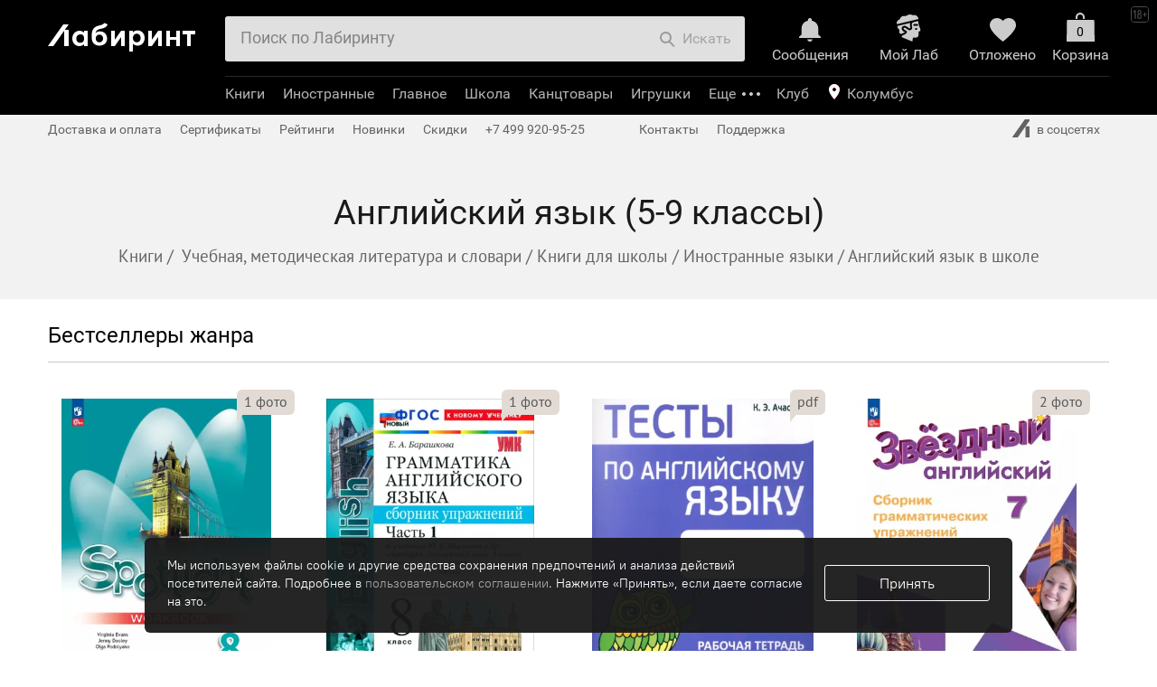

--- FILE ---
content_type: text/html; charset=UTF-8
request_url: https://www.labirint.ru/genres/1029/
body_size: 71819
content:
<!DOCTYPE html PUBLIC "-//W3C//DTD XHTML 1.0 Transitional//EN" "http://www.w3.org/TR/xhtml1/DTD/xhtml1-transitional.dtd">
<html xmlns="http://www.w3.org/1999/xhtml" xmlns:og="http://ogp.me/ns#" xmlns:fb="http://www.facebook.com/2008/fbml" prefix="ya: http://webmaster.yandex.ru/vocabularies/">
<head>
<script>
if(typeof console === 'undefined') {
	var console = {
		time: function (a,b) {},
		timeLog: function (a,b) {}
	};
}
if(!('time' in console)) {
	console.time = function (a,b) {};
}
if(!('timeLog' in console)) {
	console.timeLog = function (a,b) {};
}
console.time('cart', 'start');
window.surfNewDesign = Object.freeze({"is_prod_new_design_product":false,"is_prod_new_design_cart":true,"is_prod_new_design_order_flow":true,"is_prod_new_design_payment":true});
</script>
<meta http-equiv="x-dns-prefetch-control" content="on" />
<meta name="viewport" content="width=device-width, initial-scale=1">
<link rel="dns-prefetch" href="https://css2.labirint.ru" /><link rel="dns-prefetch" href="https://js2.labirint.ru" /><link rel="dns-prefetch" href="https://img.labirint.ru" /><link rel="dns-prefetch" href="https://img1.labirint.ru" /><link rel="dns-prefetch" href="https://img2.labirint.ru" />

<title>Учебные материалы по английскому языку (5-9 классы) - купить книги и учебники в интернет-магазине Лабиринт</title>
<!-- canonicals -->
<link rel="canonical" href="https://www.labirint.ru/genres/1029/" />
<!-- end of canonicals -->
<meta name="keywords" content="английский язык, 5, 9, классы"/>
<meta name="description" content="Книжный интернет-магазин Лабиринт предлагает купить учебные материалы по английскому языку (5-9 классы) онлайн по лучшим ценам и быстрой доставкой по России! Широкий ассортимент книг и учебной литературы на нашем сайте с отзывами и рецензиями реальных пользователей!"/>
<meta name="Robots" content="INDEX, FOLLOW"/>


            <meta property="fb:app_id" content="101269853290984" />
            <meta property="og:title" content="Английский язык (5-9 классы)" />
            <meta property="og:type" content="article" />
            <meta property="og:url" content="https://www.labirint.ru/genres/1029/" />
            <meta property="og:image" content="https://img.labirint.ru/design/logomini.png" />
            <meta property="og:description" content="Английский язык (5-9 классы)" />
            <meta property="og:site_name" content="Labirint.RU" />
        

<meta http-equiv="Content-Type" content="text/html; charset=UTF-8" />
<meta name="apple-itunes-app" content="app-id=1008650482">
<link rel="search" type="application/opensearchdescription+xml" title="Лабиринт.ру" href="/opensearch.xml" />
<meta http-equiv="X-UA-Compatible" content="IE=edge" />
<link rel="apple-touch-icon" sizes="180x180" href="/apple-touch-icon.png?v=wAOzn9qNM4">
<link rel="icon" type="image/png" sizes="32x32" href="/favicon-32x32.png?v=wAOzn9qNM4">
<link rel="icon" type="image/png" sizes="16x16" href="/favicon-16x16.png?v=wAOzn9qNM4">
<link rel="manifest" href="/manifest.json?v=wAOzn9qNM4">
<link rel="mask-icon" href="/safari-pinned-tab.svg?v=wAOzn9qNM4" color="#5bbad5">
<link rel="shortcut icon" href="/favicon.ico?v=wAOzn9qNM4">
<meta name="msapplication-TileColor" content="#da532c">
<meta name="theme-color" content="#ffffff">
<script>console.timeLog('cart', 'beforecss');</script>
<link href="https://css2.labirint.ru/main-gulp.min.css?1721900016" rel="stylesheet" type="text/css" media="screen" /><link href="https://css2.labirint.ru/content.min.css?1721900016" rel="stylesheet" type="text/css" media="screen" /><link href="https://css2.labirint.ru/bookcover.min.css?1721900016" rel="stylesheet" type="text/css" media="screen" /><link href="https://css2.labirint.ru/content-responsive.min.css?1721900016" rel="stylesheet" type="text/css" media="screen" /><link href="https://css2.labirint.ru/responsive-catalog.min.css?1733927071" rel="stylesheet" type="text/css" media="screen" /><link href="https://css2.labirint.ru/genres.min.css?1711354235" rel="stylesheet" type="text/css" media="screen" /><link href="https://css2.labirint.ru/gift.min.css?1708076019" rel="stylesheet" type="text/css" media="screen" /><link href="https://css2.labirint.ru/kids-nav.min.css?1708076020" rel="stylesheet" type="text/css" media="screen" /><link href="https://css2.labirint.ru/productblock.min.css?1708076021" rel="stylesheet" type="text/css" media="screen" /><link href="https://css2.labirint.ru/rfooter.min.css?1708076021" rel="stylesheet" type="text/css" media="screen" /><link href="https://css2.labirint.ru/adaptive.min.css?1689589270" rel="stylesheet" type="text/css" media="screen" /><link href="https://css2.labirint.ru/carddiscountmotivator.min.css?1708076018" rel="stylesheet" type="text/css" media="screen" /><link href="https://css2.labirint.ru/swiper.min.css?1708076022" rel="stylesheet" type="text/css" media="screen" /><link href="https://css2.labirint.ru/temp-libs.min.css?1708076022" rel="stylesheet" type="text/css" media="screen" /><link href="https://css2.labirint.ru/goodssets.min.css?1708076250" rel="stylesheet" type="text/css" media="screen" /><link href="https://css2.labirint.ru/autocomplete.min.css?1689589270" rel="stylesheet" type="text/css" media="screen" /><link href="https://css2.labirint.ru/literaryaward.min.css?1691140619" rel="stylesheet" type="text/css" media="screen" /><link href="https://css2.labirint.ru/mobile-header.min.css?1710942014" rel="stylesheet" type="text/css" media="screen" /><link href="https://css2.labirint.ru/jquery.scrollbar.min.css?1708076020" rel="stylesheet" type="text/css" media="screen" /><link href="https://css2.labirint.ru/card_blocks.min.css?1708076018" rel="stylesheet" type="text/css" media="screen" /><link href="https://css2.labirint.ru/referal.min.css?1689589275" rel="stylesheet" type="text/css" media="screen" /><link href="https://css2.labirint.ru/subnavigation.min.css?1689589285" rel="stylesheet" type="text/css" media="screen" /><link href="https://css2.labirint.ru/search.min.css?1689589283" rel="stylesheet" type="text/css" media="screen" /><link href="https://css2.labirint.ru/school_cap.min.css?1689589277" rel="stylesheet" type="text/css" media="screen" />
<!--[if IE 6]> <link href="https://css2.labirint.ru/ie6_fix.css?1650276835" rel="stylesheet" type="text/css" media="screen" /> <![endif]-->
<!--[if IE 7]> <link href="https://css2.labirint.ru/ie7_fix.css?1650276836" rel="stylesheet" type="text/css" media="screen" /> <![endif]-->
<!--[if IE 8]> <link href="https://css2.labirint.ru/ie8_fix.css?1650276836" rel="stylesheet" type="text/css" media="screen" /> <![endif]-->
<!--[if IE 9]> <link href="https://css2.labirint.ru/ie9_fix.css?1650276836" rel="stylesheet" type="text/css" media="screen" /> <![endif]-->
<script>console.timeLog('cart', 'aftercss');</script>


<script>console.timeLog('cart', 'sentry, before scripts');</script>
<script src="https://js2.labirint.ru/libs.min.js?1691075283" type="text/javascript"></script><script src="https://js2.labirint.ru/swiper.min.js?1721900018" type="text/javascript"></script><script src="https://js2.labirint.ru/client.min.js?1738232979" type="text/javascript"></script><script src="https://js2.labirint.ru/analytics.min.js?1739531385" type="text/javascript"></script><script src="https://js2.labirint.ru/historyapi.min.js?1740063098" type="text/javascript"></script><script src="https://js2.labirint.ru/sly.min.js?1689589301" type="text/javascript"></script><script src="https://js2.labirint.ru/smartbanner.min.js?1731656244" type="text/javascript"></script><script src="https://js2.labirint.ru/jquery.inputmask.bundle.min.js?1689589297" type="text/javascript"></script><script src="https://js2.labirint.ru/autosize.min.js?1721127605" type="text/javascript"></script><script src="https://js2.labirint.ru/lazyload/lazyload.min.js?1721127567" type="text/javascript"></script><script src="https://js2.labirint.ru/jquery.menu-aim.min.js?1689589297" type="text/javascript"></script><script src="https://js2.labirint.ru/mobile-header.min.js?1711449025" type="text/javascript"></script><script src="https://js2.labirint.ru/jquery.scrollbar.min.js?1689589298" type="text/javascript"></script><script src="https://js2.labirint.ru/card_blocks.min.js?1724767135" type="text/javascript"></script><script src="https://js2.labirint.ru/search.min.js?1705914330" type="text/javascript"></script><script src="https://js2.labirint.ru/responsive-catalog.min.js?1689589301" type="text/javascript"></script><script src="https://js2.labirint.ru/genres.min.js?1693316151" type="text/javascript"></script>
<script>console.timeLog('cart', 'after scripts');</script>
<meta name="yandex-verification" content="f9117495796f2cc4" />
<meta name="google-site-verification" content="GxhMnbv3coeYKwvO_u6aDoRJbxwOuiTG0MYS5W2qCkU" />
<script>
    var gtmDataLayer = [
        {"pageType":"GENRES","userAuth":0,"cityId":0,"cityName":"\u041a\u043e\u043b\u0443\u043c\u0431\u0443\u0441","countersType":"school","mailHash":"d41d8cd98f00b204e9800998ecf8427e","entity":"","xid":null,"xvar":null,"ecommerce":{"currencyCode":"RUB","impressions":[],"promoView":{"promotions":[]}},"viewList":[695126,1024302,925749],"genreNumber":"1029","userAgent":"Mozilla\/5.0 (Macintosh; Intel Mac OS X 10_15_7) AppleWebKit\/537.36 (KHTML, like Gecko) Chrome\/131.0.0.0 Safari\/537.36; ClaudeBot\/1.0; +claudebot@anthropic.com)","userIp":"3.16.149.23"}    ];

    <!-- Google Tag Manager -->
    (function(w,d,s,l,i){w[l]=w[l]||[];w[l].push({'gtm.start':
            new Date().getTime(),event:'gtm.js'});var f=d.getElementsByTagName(s)[0],
        j=d.createElement(s),dl=l!='dataLayer'?'&l='+l:'';j.async=true;j.src=
        'https://www.googletagmanager.com/gtm.js?id='+i+dl;f.parentNode.insertBefore(j,f);
    })(window,document,'script','gtmDataLayer','GTM-W2BQ2W3');
    <!-- End Google Tag Manager -->
    
    var user_id = ''

    if (typeof Analytics != 'undefined') {
        var analytics = new Analytics(new Owox(gtmDataLayer));

        user_id = analytics.analyticsManager._dataLayer[0].userId
    }
</script>

<!-- в стандартный счетчик внесены изменения, добавлен {user_id} -->
<!-- Google Tag Manager -->
<script>
    (function(w,d,s,l,i){w[l]=w[l]||[];w[l].push({user_id},{'gtm.start':
    new Date().getTime(),event:'gtm.js'});var f=d.getElementsByTagName(s)[0],
    j=d.createElement(s),dl=l!='dataLayer'?'&l='+l:'';j.async=true;j.src=
    'https://www.googletagmanager.com/gtm.js?id='+i+dl;f.parentNode.insertBefore(j,f);
    })(window,document,'script','dataLayer','GTM-PRRD3P87');

    window.dataLayer = window.dataLayer || [];
</script>
<!-- End Google Tag Manager -->

<script>console.timeLog('cart', 'gtm');</script>

<!-- Google Recaptcha preconnect -->
<link rel="preconnect" href="https://www.google.com">
<link rel="preconnect" href="https://www.gstatic.com" crossorigin>
<!-- End Google Recaptcha preconnect -->

</head>
<body id="body-top" class=" bodyshablon-2 bodypage-genres bodypage-cart-new bodypage-order-flow" data-hasherror="aed43ae5dd930805c0c77d3dbc586d1d" data-date-html="2026-01-19 13:09:14">

<!-- Google Tag Manager (noscript) -->
<noscript><iframe src="https://www.googletagmanager.com/ns.html?id=GTM-W2BQ2W3"
                  height="0" width="0" style="display:none;visibility:hidden"></iframe></noscript>
<!-- End Google Tag Manager (noscript) -->

<div class="body-main-content-wrapper">
<div id="fb-root"></div>
<div id="vk_api_transport"></div>

<a name='top'></a>

<div id="bigpic" onmouseout='hidepicture()' onmousemove='show=1'></div>
<div id="minwidth"><div class="popup-window top-block-popup basket-popup b-basket-info-popup">
    <div class="popup-window-content b-basket-popinfo">
        <a class="b-basket-popinfo-close" href="javascript:void(0);" onclick="return false;"></a>

        <div class="b-basket-popinfo-e-block js-good-added">
            <div class="b-basket-popinfo-e-text-row">
                <div class="b-basket-popinfo-e-text b-basket-popinfo-e-text-m-add b-basket-popinfo-e-text-m-gray">
                </div>
                <div class="b-basket-popinfo-e-list" style="list-style: none;"></div>
              <a class="color_white btn btn-small btn-primary basket-go btn-disabled analytics-click-js"
                 data-event-type="23" data-books-count="0" href="/cart/"
                 title="Оформить заказ" onclick="return false;">Оформить</a>
            </div>
        </div>

        <div class="b-basket-popinfo-e-gift-block">
    <div class="b-basket-popinfo-e-block-m-succeed">
    </div>    <div class="b-basket-popinfo-e-block-m-scale">

</div></div>


    </div>
</div><div class="top-margin  checkout-2024">
		<div class="top-content"><div class="content-block-outer genre-header-color">
    <div class="content-block text-center">
        <h1 class="genre-name">Английский язык (5-9 классы)</h1>
        <div class="genrepath">
            <div id="thermometer"><div class="breadcrumbs-element" itemscope itemtype='http://data-vocabulary.org/Breadcrumb'><a href="/books/" title="Перейти к жанру 'Книги'"itemprop='url'><span itemprop='title'>Книги</span></a>&nbsp;/&nbsp;</div> <div class="breadcrumbs-element" itemscope itemtype='http://data-vocabulary.org/Breadcrumb'><a rel="nofollow"  href="/genres/11/"   title="Перейти к жанру 'Учебная, методическая литература и словари'"  itemprop='url'><span itemprop='title'>Учебная, методическая литература и словари</span></a>&nbsp;/&nbsp;</div><div class="breadcrumbs-element" itemscope itemtype='http://data-vocabulary.org/Breadcrumb'><a rel="nofollow"  href="/genres/150/"   title="Перейти к жанру 'Книги для школы'"  itemprop='url'><span itemprop='title'>Книги для школы</span></a>&nbsp;/&nbsp;</div><div class="breadcrumbs-element" itemscope itemtype='http://data-vocabulary.org/Breadcrumb'><a rel="nofollow"  href="/genres/975/"   title="Перейти к жанру 'Иностранные языки'"  itemprop='url'><span itemprop='title'>Иностранные языки</span></a>&nbsp;/&nbsp;</div><div class="breadcrumbs-element" itemscope itemtype='http://data-vocabulary.org/Breadcrumb'><a rel="nofollow"  href="/genres/1021/"   title="Перейти к жанру 'Английский язык в школе'"  itemprop='url'><span itemprop='title'>Английский язык в школе</span></a></div></div>            <div class="cleaner"></div>
        </div>
            </div>
</div>




<!-- Популряное. -->
    <div class="content-block-outer">
        <div class="content-block content-block-best content-block-inrow">
            <div class="section-name">Бестселлеры жанра</div>
            <div class="genre-delimiter genre-delimiter__margin-b"></div>
            <div class="products-row-outer responsive-cards ">
	<div class="genres-carousel__container  products-row " data-title="Бестселлеры жанра">
					                                    <div class="genres-carousel__item">
                        <div class="product need-watch   "   data-index-tool="15" data-type-tool="sh"  data-product-id="1023477"
data-name="Английский язык. 8 класс. Рабочая тетрадь"
data-metkascreenshot="1"
data-dir="books"
data-incompare="0"
data-inputorder=""
data-inbasket=""
data-sgenre="-1"
data-sgenre-name="книга"
data-maingenre="1029"
data-maingenre-name="Английский язык (5-9 классы)"
data-price="1942"
data-first-genre="11"
data-first-genre-name="Учебная, методическая литература и словари"
data-position="1"
data-discount-price="1942"
data-available-status="1"
data-pubhouse="Просвещение"
data-series="Английский в фокусе. Spotlight"
data-object-type="product"
data-action-name=""
data-middle-genres="150,1021,975"
data-is-ebook="0"
data-is-news-id=""
data-best-portal="0">
		<div class="product-cover">
		<div class="relative product-cover__relative">
            <div class="product-cover__cover-wrapper">
                <a class="cover genres-cover" href="/books/1023477/" title="Ваулина, Подоляко - Английский язык. 8 класс. Рабочая тетрадь">
                
                                    <img src="https://img.labirint.ru/design/emptycover-big.svg" class="book-img-cover"
                         data-src="https://imo10.labirint.ru/books/1023477/cover.jpg/363-0"
                         alt="Ваулина, Подоляко - Английский язык. 8 класс. Рабочая тетрадь обложка книги"
                         title="Ваулина, Подоляко - Английский язык. 8 класс. Рабочая тетрадь">
                
                </a>
                	<!--noindex-->
	<span class="product-hint">
				            <a
                href="/books/1023477/#galery"
                class="js-analytics-click-product-hint"
                data-event-type="204"
                data-event-label="photosCount"
                data-event-content="1"
                            >
                <span>1</span> фото
            </a>
				<span class="tip"></span>
	</span>
	<!--/noindex-->

                                
                            </div>
            <div class="price-label">
                <div class="product-pricing" >
	<div class="price">
			<span class="price-val">
			<span>1 942</span> &#8381;
		</span>
						</div>
</div>
                            </div>
		</div>
	<a class="product-title-link"
	   href="/books/1023477/"
	   title="Ваулина, Подоляко - Английский язык. 8 класс. Рабочая тетрадь">
		<span class="product-title" >Английский язык. 8 класс. Рабочая тетрадь</span>
	</a>
</div>

		<div class="product-author">
	<a href="/authors/41652/" title="Ваулина Юлия Евгеньевна"><span>Ваулина</span></a>, <a href="/authors/41653/" title="Подоляко Ольга Евгеньевна"><span>Подоляко</span></a>, <a href="/authors/41654/" title="Эванс Вирджиния"><span>Эванс</span></a>	<div class="fader"></div>
</div>

		<div class="product-pubhouse">
    <a class="product-pubhouse__pubhouse" href="/pubhouse/167/"
       title="Просвещение"     ><span>Просвещение</span></a><span>: </span>
        <a class="product-pubhouse__series" href="/series/14743/"
           title="Английский в фокусе. Spotlight" >
            <span>Английский в фокусе. Spotlight</span>
        </a>
        <div class="fader"></div>
</div>
		<div class="product-buy-area">
			<div class="product-buy-margin">
                				<div class="product-buy buy-avaliable fleft">
	<a data-idtov="1023477" data-position="1" class="btn buy-link btn-primary" id="buy1023477"
        href="#"
					onclick="shopingnew(1023477, 0, 0); return false;" data-carttext=""
			>
		В КОРЗИНУ		</a>
</div>
                
				<div class="fleft product-icons-outer">
	<div class="product-icons">
		<div class="product-icons-inner">
            <a class="icon-fave  track-tooltip js-open-deferred-block "
               data-id_book="1023477"
               data-deferred="0"
               data-id_catalog=""
               data-tooltip_title="Отложить"
            ><span class="header-sprite"></span></a>

			            <a class="icon-compare track-tooltip js-open-actions-block"
               data-id_book="1023477"
               data-incompare="0"
               data-rang_sort="3"
               data-already_have="0"
               data-id_author="41652"
               data-is_subscribed_novelties_author="0"

               data-url="http://www.labirint.ru/books/1023477/?ref_contact="
               data-short="«Английский язык. 8 класс. Рабочая тетрадь» в Лабиринте"
               data-title="Английский язык. 8 класс. Рабочая тетрадь в Лабиринт.ру. 1 942 р."
               data-image="https://imo10.labirint.ru/books/1023477/cover.jpg/220-0"
               rel="nofollow" data-tooltip_title="Еще действия"
            ><span class="header-sprite"></span></a>
			
			<div class="cleaner0"></div>
		</div>
	</div>
</div>

<div class="fleft product-already-buy hidden js-block-already-have-1023477"  >
    <span class="btn-already-buy">УЖЕ ПОКУПАЛИ</span>
</div>

<div class="cleaner0"></div>			</div>
		</div>
        		</div>                    </div>
                			                                    <div class="genres-carousel__item">
                        <div class="product need-watch   "   data-index-tool="15" data-type-tool="sh"  data-product-id="1024498"
data-name="Английский язык. 8 класс. Грамматика. Сборник упражнений к учебнику Ю. Е. Ваулиной и др. Часть 1"
data-metkascreenshot="1"
data-dir="books"
data-incompare="0"
data-inputorder=""
data-inbasket=""
data-sgenre="-1"
data-sgenre-name="книга"
data-maingenre="1029"
data-maingenre-name="Английский язык (5-9 классы)"
data-price="473"
data-first-genre="11"
data-first-genre-name="Учебная, методическая литература и словари"
data-position="2"
data-discount-price="473"
data-available-status="1"
data-pubhouse="Экзамен"
data-series="Учебно-методический комплект"
data-object-type="product"
data-action-name=""
data-middle-genres="150,975,1021"
data-is-ebook="0"
data-is-news-id=""
data-best-portal="0">
		<div class="product-cover">
		<div class="relative product-cover__relative">
            <div class="product-cover__cover-wrapper">
                <a class="cover genres-cover" href="/books/1024498/" title="Елена Барашкова - Английский язык. 8 класс. Грамматика. Сборник упражнений к учебнику Ю. Е. Ваулиной и др. Часть 1">
                
                                    <img src="https://img.labirint.ru/design/emptycover-big.svg" class="book-img-cover"
                         data-src="https://imo10.labirint.ru/books/1024498/cover.jpg/363-0"
                         alt="Елена Барашкова - Английский язык. 8 класс. Грамматика. Сборник упражнений к учебнику Ю. Е. Ваулиной и др. Часть 1 обложка книги"
                         title="Елена Барашкова - Английский язык. 8 класс. Грамматика. Сборник упражнений к учебнику Ю. Е. Ваулиной и др. Часть 1">
                
                </a>
                	<!--noindex-->
	<span class="product-hint">
				            <a
                href="/books/1024498/#galery"
                class="js-analytics-click-product-hint"
                data-event-type="204"
                data-event-label="photosCount"
                data-event-content="1"
                            >
                <span>1</span> фото
            </a>
				<span class="tip"></span>
	</span>
	<!--/noindex-->

                                
                            </div>
            <div class="price-label">
                <div class="product-pricing" >
	<div class="price">
			<span class="price-val">
			<span>473</span> &#8381;
		</span>
						</div>
</div>
                            </div>
		</div>
	<a class="product-title-link"
	   href="/books/1024498/"
	   title="Елена Барашкова - Английский язык. 8 класс. Грамматика. Сборник упражнений к учебнику Ю. Е. Ваулиной и др. Часть 1">
		<span class="product-title" >Английский язык. 8 класс. Грамматика. Сборник упражнений к учебнику Ю. Е. Ваулиной и др. Часть 1</span>
	</a>
</div>

		<div class="product-author">
	<a href="/authors/14578/" title="Барашкова Елена Александровна"><span>Барашкова Елена Александровна</span></a>	<div class="fader"></div>
</div>

		<div class="product-pubhouse">
    <a class="product-pubhouse__pubhouse" href="/pubhouse/151/"
       title="Экзамен"     ><span>Экзамен</span></a><span>: </span>
        <a class="product-pubhouse__series" href="/series/2086/"
           title="Учебно-методический комплект" >
            <span>Учебно-методический комплект</span>
        </a>
        <div class="fader"></div>
</div>
		<div class="product-buy-area">
			<div class="product-buy-margin">
                				<div class="product-buy buy-avaliable fleft">
	<a data-idtov="1024498" data-position="2" class="btn buy-link btn-primary" id="buy1024498"
        href="#"
					onclick="shopingnew(1024498, 0, 0); return false;" data-carttext=""
			>
		В КОРЗИНУ		</a>
</div>
                
				<div class="fleft product-icons-outer">
	<div class="product-icons">
		<div class="product-icons-inner">
            <a class="icon-fave  track-tooltip js-open-deferred-block "
               data-id_book="1024498"
               data-deferred="0"
               data-id_catalog=""
               data-tooltip_title="Отложить"
            ><span class="header-sprite"></span></a>

			            <a class="icon-compare track-tooltip js-open-actions-block"
               data-id_book="1024498"
               data-incompare="0"
               data-rang_sort="3"
               data-already_have="0"
               data-id_author="14578"
               data-is_subscribed_novelties_author="0"

               data-url="http://www.labirint.ru/books/1024498/?ref_contact="
               data-short="«Английский язык. 8 класс. Грамматика. Сборник упражнений к учебнику Ю. Е. Ваулиной и др. Часть 1» в Лабиринте"
               data-title="Английский язык. 8 класс. Грамматика. Сборник упражнений к учебнику Ю. Е. Ваулиной и др. Часть 1 в Лабиринт.ру. 473 р."
               data-image="https://imo10.labirint.ru/books/1024498/cover.jpg/220-0"
               rel="nofollow" data-tooltip_title="Еще действия"
            ><span class="header-sprite"></span></a>
			
			<div class="cleaner0"></div>
		</div>
	</div>
</div>

<div class="fleft product-already-buy hidden js-block-already-have-1024498"  >
    <span class="btn-already-buy">УЖЕ ПОКУПАЛИ</span>
</div>

<div class="cleaner0"></div>			</div>
		</div>
        		</div>                    </div>
                			                                    <div class="genres-carousel__item">
                        <div class="product need-watch   "   data-index-tool="15" data-type-tool="sh"  data-product-id="1023200"
data-name="Английский язык. 6 класс. Тесты"
data-metkascreenshot="0"
data-dir="books"
data-incompare="0"
data-inputorder=""
data-inbasket=""
data-sgenre="-1"
data-sgenre-name="книга"
data-maingenre="1029"
data-maingenre-name="Английский язык (5-9 классы)"
data-price="469"
data-first-genre="11"
data-first-genre-name="Учебная, методическая литература и словари"
data-position="3"
data-discount-price="469"
data-available-status="1"
data-pubhouse="Попурри"
data-series=""
data-object-type="product"
data-action-name=""
data-middle-genres="1021,975,150"
data-is-ebook="0"
data-is-news-id=""
data-best-portal="0">
		<div class="product-cover">
		<div class="relative product-cover__relative">
            <div class="product-cover__cover-wrapper">
                <a class="cover genres-cover" href="/books/1023200/" title="Ксения Ачасова - Английский язык. 6 класс. Тесты">
                
                                    <img src="https://img.labirint.ru/design/emptycover-big.svg" class="book-img-cover"
                         data-src="https://imo10.labirint.ru/books/1023200/cover.jpg/363-0"
                         alt="Ксения Ачасова - Английский язык. 6 класс. Тесты обложка книги"
                         title="Ксения Ачасова - Английский язык. 6 класс. Тесты">
                
                </a>
                	<!--noindex-->
	<span class="product-hint">
				            <a
                href="/books/1023200/#pdf"
                class="js-analytics-click-product-hint"
                data-event-type="205"
                data-event-label="pdf"
                            >
                <span>pdf</span>
            </a>
				<span class="tip"></span>
	</span>
	<!--/noindex-->

                                
                            </div>
            <div class="price-label">
                <div class="product-pricing" >
	<div class="price">
			<span class="price-val">
			<span>469</span> &#8381;
		</span>
						</div>
</div>
                            </div>
		</div>
	<a class="product-title-link"
	   href="/books/1023200/"
	   title="Ксения Ачасова - Английский язык. 6 класс. Тесты">
		<span class="product-title" >Английский язык. 6 класс. Тесты</span>
	</a>
</div>

		<div class="product-author">
	<a href="/authors/100424/" title="Ачасова Ксения Эдгардовна"><span>Ачасова Ксения Эдгардовна</span></a>	<div class="fader"></div>
</div>

		<div class="product-pubhouse">
    <a class="product-pubhouse__pubhouse" href="/pubhouse/185/"
       title="Попурри"     ><span>Попурри</span></a>    <div class="fader"></div>
</div>
		<div class="product-buy-area">
			<div class="product-buy-margin">
                				<div class="product-buy buy-avaliable fleft">
	<a data-idtov="1023200" data-position="3" class="btn buy-link btn-primary" id="buy1023200"
        href="#"
					onclick="shopingnew(1023200, 0, 0); return false;" data-carttext=""
			>
		В КОРЗИНУ		</a>
</div>
                
				<div class="fleft product-icons-outer">
	<div class="product-icons">
		<div class="product-icons-inner">
            <a class="icon-fave  track-tooltip js-open-deferred-block "
               data-id_book="1023200"
               data-deferred="0"
               data-id_catalog=""
               data-tooltip_title="Отложить"
            ><span class="header-sprite"></span></a>

			            <a class="icon-compare track-tooltip js-open-actions-block"
               data-id_book="1023200"
               data-incompare="0"
               data-rang_sort="3"
               data-already_have="0"
               data-id_author="100424"
               data-is_subscribed_novelties_author="0"

               data-url="http://www.labirint.ru/books/1023200/?ref_contact="
               data-short="«Английский язык. 6 класс. Тесты» в Лабиринте"
               data-title="Английский язык. 6 класс. Тесты в Лабиринт.ру. 469 р."
               data-image="https://imo10.labirint.ru/books/1023200/cover.jpg/220-0"
               rel="nofollow" data-tooltip_title="Еще действия"
            ><span class="header-sprite"></span></a>
			
			<div class="cleaner0"></div>
		</div>
	</div>
</div>

<div class="fleft product-already-buy hidden js-block-already-have-1023200"  >
    <span class="btn-already-buy">УЖЕ ПОКУПАЛИ</span>
</div>

<div class="cleaner0"></div>			</div>
		</div>
        		</div>                    </div>
                			                                    <div class="genres-carousel__item">
                        <div class="product need-watch   "   data-index-tool="15" data-type-tool="sh"  data-product-id="961498"
data-name="Английский язык. 7 класс. Углублённый уровень. Сборник грамматических упражнений. ФГОС"
data-metkascreenshot="1"
data-dir="books"
data-incompare="0"
data-inputorder=""
data-inbasket=""
data-sgenre="-1"
data-sgenre-name="книга"
data-maingenre="1029"
data-maingenre-name="Английский язык (5-9 классы)"
data-price="1042"
data-first-genre="11"
data-first-genre-name="Учебная, методическая литература и словари"
data-position="4"
data-discount-price="1042"
data-available-status="1"
data-pubhouse="Просвещение"
data-series="Звездный английский. Starlight"
data-object-type="product"
data-action-name=""
data-middle-genres="975,1021,150"
data-is-ebook="0"
data-is-news-id=""
data-best-portal="0">
		<div class="product-cover">
		<div class="relative product-cover__relative">
            <div class="product-cover__cover-wrapper">
                <a class="cover genres-cover" href="/books/961498/" title="Алексей Смирнов - Английский язык. 7 класс. Углублённый уровень. Сборник грамматических упражнений. ФГОС">
                
                                    <img src="https://img.labirint.ru/design/emptycover-big.svg" class="book-img-cover"
                         data-src="https://imo10.labirint.ru/books/961498/cover.jpg/363-0"
                         alt="Алексей Смирнов - Английский язык. 7 класс. Углублённый уровень. Сборник грамматических упражнений. ФГОС обложка книги"
                         title="Алексей Смирнов - Английский язык. 7 класс. Углублённый уровень. Сборник грамматических упражнений. ФГОС">
                
                </a>
                	<!--noindex-->
	<span class="product-hint">
				            <a
                href="/books/961498/#galery"
                class="js-analytics-click-product-hint"
                data-event-type="204"
                data-event-label="photosCount"
                data-event-content="2"
                            >
                <span>2</span> фото
            </a>
				<span class="tip"></span>
	</span>
	<!--/noindex-->

                                
                            </div>
            <div class="price-label">
                <div class="product-pricing" >
	<div class="price">
			<span class="price-val">
			<span>1 042</span> &#8381;
		</span>
						</div>
</div>
                            </div>
		</div>
	<a class="product-title-link"
	   href="/books/961498/"
	   title="Алексей Смирнов - Английский язык. 7 класс. Углублённый уровень. Сборник грамматических упражнений. ФГОС">
		<span class="product-title" >Английский язык. 7 класс. Углублённый уровень. Сборник грамматических упражнений. ФГОС</span>
	</a>
</div>

		<div class="product-author">
	<a href="/authors/102524/" title="Смирнов Алексей Валерьевич"><span>Смирнов Алексей Валерьевич</span></a>	<div class="fader"></div>
</div>

		<div class="product-pubhouse">
    <a class="product-pubhouse__pubhouse" href="/pubhouse/167/"
       title="Просвещение"     ><span>Просвещение</span></a><span>: </span>
        <a class="product-pubhouse__series" href="/series/17494/"
           title="Звездный английский. Starlight" >
            <span>Звездный английский. Starlight</span>
        </a>
        <div class="fader"></div>
</div>
		<div class="product-buy-area">
			<div class="product-buy-margin">
                				<div class="product-buy buy-avaliable fleft">
	<a data-idtov="961498" data-position="4" class="btn buy-link btn-primary" id="buy961498"
        href="#"
					onclick="shopingnew(961498, 0, 0); return false;" data-carttext=""
			>
		В КОРЗИНУ		</a>
</div>
                
				<div class="fleft product-icons-outer">
	<div class="product-icons">
		<div class="product-icons-inner">
            <a class="icon-fave  track-tooltip js-open-deferred-block "
               data-id_book="961498"
               data-deferred="0"
               data-id_catalog=""
               data-tooltip_title="Отложить"
            ><span class="header-sprite"></span></a>

			            <a class="icon-compare track-tooltip js-open-actions-block"
               data-id_book="961498"
               data-incompare="0"
               data-rang_sort="3"
               data-already_have="0"
               data-id_author="102524"
               data-is_subscribed_novelties_author="0"

               data-url="http://www.labirint.ru/books/961498/?ref_contact="
               data-short="«Английский язык. 7 класс. Углублённый уровень. Сборник грамматических упражнений. ФГОС» в Лабиринте"
               data-title="Английский язык. 7 класс. Углублённый уровень. Сборник грамматических упражнений. ФГОС в Лабиринт.ру. 1 042 р."
               data-image="https://imo10.labirint.ru/books/961498/cover.jpg/220-0"
               rel="nofollow" data-tooltip_title="Еще действия"
            ><span class="header-sprite"></span></a>
			
			<div class="cleaner0"></div>
		</div>
	</div>
</div>

<div class="fleft product-already-buy hidden js-block-already-have-961498"  >
    <span class="btn-already-buy">УЖЕ ПОКУПАЛИ</span>
</div>

<div class="cleaner0"></div>			</div>
		</div>
        		</div>                    </div>
                			                                    <div class="genres-carousel__item">
                        <div class="product need-watch   "   data-index-tool="15" data-type-tool="sh"  data-product-id="941757"
data-name="Английский язык. 6 класс. Грамматика. Сборник упражнений к учебнику Ю.Е. Ваулиной и др. Часть 2"
data-metkascreenshot="1"
data-dir="books"
data-incompare="0"
data-inputorder=""
data-inbasket=""
data-sgenre="-1"
data-sgenre-name="книга"
data-maingenre="1029"
data-maingenre-name="Английский язык (5-9 классы)"
data-price="484"
data-first-genre="11"
data-first-genre-name="Учебная, методическая литература и словари"
data-position="5"
data-discount-price="484"
data-available-status="1"
data-pubhouse="Экзамен"
data-series="Учебно-методический комплект"
data-object-type="product"
data-action-name=""
data-middle-genres="150,1021,975"
data-is-ebook="0"
data-is-news-id=""
data-best-portal="0">
		<div class="product-cover">
		<div class="relative product-cover__relative">
            <div class="product-cover__cover-wrapper">
                <a class="cover genres-cover" href="/books/941757/" title="Елена Барашкова - Английский язык. 6 класс. Грамматика. Сборник упражнений к учебнику Ю.Е. Ваулиной и др. Часть 2">
                
                                    <img src="https://img.labirint.ru/design/emptycover-big.svg" class="book-img-cover"
                         data-src="https://imo10.labirint.ru/books/941757/cover.jpg/363-0"
                         alt="Елена Барашкова - Английский язык. 6 класс. Грамматика. Сборник упражнений к учебнику Ю.Е. Ваулиной и др. Часть 2 обложка книги"
                         title="Елена Барашкова - Английский язык. 6 класс. Грамматика. Сборник упражнений к учебнику Ю.Е. Ваулиной и др. Часть 2">
                
                </a>
                	<!--noindex-->
	<span class="product-hint">
		        <a
            href="/reviews/goods/941757/"
            class="js-analytics-click-product-hint"
            data-event-type="203"
            data-event-label="reviewsCount"
            data-event-content="4"
                    >
            <span>4</span> рец.
        </a><br />		            <a
                href="/books/941757/#galery"
                class="js-analytics-click-product-hint"
                data-event-type="204"
                data-event-label="photosCount"
                data-event-content="1"
                            >
                <span>1</span> фото
            </a>
				<span class="tip"></span>
	</span>
	<!--/noindex-->

                                
                            </div>
            <div class="price-label">
                <div class="product-pricing" >
	<div class="price">
			<span class="price-val">
			<span>484</span> &#8381;
		</span>
						</div>
</div>
                            </div>
		</div>
	<a class="product-title-link"
	   href="/books/941757/"
	   title="Елена Барашкова - Английский язык. 6 класс. Грамматика. Сборник упражнений к учебнику Ю.Е. Ваулиной и др. Часть 2">
		<span class="product-title" >Английский язык. 6 класс. Грамматика. Сборник упражнений к учебнику Ю.Е. Ваулиной и др. Часть 2</span>
	</a>
</div>

		<div class="product-author">
	<a href="/authors/14578/" title="Барашкова Елена Александровна"><span>Барашкова Елена Александровна</span></a>	<div class="fader"></div>
</div>

		<div class="product-pubhouse">
    <a class="product-pubhouse__pubhouse" href="/pubhouse/151/"
       title="Экзамен"     ><span>Экзамен</span></a><span>: </span>
        <a class="product-pubhouse__series" href="/series/2086/"
           title="Учебно-методический комплект" >
            <span>Учебно-методический комплект</span>
        </a>
        <div class="fader"></div>
</div>
		<div class="product-buy-area">
			<div class="product-buy-margin">
                				<div class="product-buy buy-avaliable fleft">
	<a data-idtov="941757" data-position="5" class="btn buy-link btn-primary" id="buy941757"
        href="#"
					onclick="shopingnew(941757, 0, 0); return false;" data-carttext=""
			>
		В КОРЗИНУ		</a>
</div>
                
				<div class="fleft product-icons-outer">
	<div class="product-icons">
		<div class="product-icons-inner">
            <a class="icon-fave  track-tooltip js-open-deferred-block "
               data-id_book="941757"
               data-deferred="0"
               data-id_catalog=""
               data-tooltip_title="Отложить"
            ><span class="header-sprite"></span></a>

			            <a class="icon-compare track-tooltip js-open-actions-block"
               data-id_book="941757"
               data-incompare="0"
               data-rang_sort="3"
               data-already_have="0"
               data-id_author="14578"
               data-is_subscribed_novelties_author="0"

               data-url="http://www.labirint.ru/books/941757/?ref_contact="
               data-short="«Английский язык. 6 класс. Грамматика. Сборник упражнений к учебнику Ю.Е. Ваулиной и др. Часть 2» в Лабиринте"
               data-title="Английский язык. 6 класс. Грамматика. Сборник упражнений к учебнику Ю.Е. Ваулиной и др. Часть 2 в Лабиринт.ру. 484 р."
               data-image="https://imo10.labirint.ru/books/941757/cover.jpg/220-0"
               rel="nofollow" data-tooltip_title="Еще действия"
            ><span class="header-sprite"></span></a>
			
			<div class="cleaner0"></div>
		</div>
	</div>
</div>

<div class="fleft product-already-buy hidden js-block-already-have-941757"  >
    <span class="btn-already-buy">УЖЕ ПОКУПАЛИ</span>
</div>

<div class="cleaner0"></div>			</div>
		</div>
        		</div>                    </div>
                			                                    <div class="genres-carousel__item">
                        <div class="product need-watch   "   data-index-tool="15" data-type-tool="sh"  data-product-id="1022669"
data-name="Английский язык. 8 класс. Рабочая тетрадь. Enjoy English"
data-metkascreenshot="1"
data-dir="books"
data-incompare="0"
data-inputorder=""
data-inbasket=""
data-sgenre="-1"
data-sgenre-name="книга"
data-maingenre="1029"
data-maingenre-name="Английский язык (5-9 классы)"
data-price="1080"
data-first-genre="11"
data-first-genre-name="Учебная, методическая литература и словари"
data-position="6"
data-discount-price="1080"
data-available-status="1"
data-pubhouse="Просвещение"
data-series="Английский язык. Enjoy English"
data-object-type="product"
data-action-name=""
data-middle-genres="1021,975,150"
data-is-ebook="0"
data-is-news-id=""
data-best-portal="0">
		<div class="product-cover">
		<div class="relative product-cover__relative">
            <div class="product-cover__cover-wrapper">
                <a class="cover genres-cover" href="/books/1022669/" title="Биболетова, Бабушис - Английский язык. 8 класс. Рабочая тетрадь. Enjoy English">
                
                                    <img src="https://img.labirint.ru/design/emptycover-big.svg" class="book-img-cover"
                         data-src="https://imo10.labirint.ru/books/1022669/cover.jpg/363-0"
                         alt="Биболетова, Бабушис - Английский язык. 8 класс. Рабочая тетрадь. Enjoy English обложка книги"
                         title="Биболетова, Бабушис - Английский язык. 8 класс. Рабочая тетрадь. Enjoy English">
                
                </a>
                	<!--noindex-->
	<span class="product-hint">
				            <a
                href="/books/1022669/#galery"
                class="js-analytics-click-product-hint"
                data-event-type="204"
                data-event-label="photosCount"
                data-event-content="1"
                            >
                <span>1</span> фото
            </a>
				<span class="tip"></span>
	</span>
	<!--/noindex-->

                                
                            </div>
            <div class="price-label">
                <div class="product-pricing" >
	<div class="price">
			<span class="price-val">
			<span>1 080</span> &#8381;
		</span>
						</div>
</div>
                            </div>
		</div>
	<a class="product-title-link"
	   href="/books/1022669/"
	   title="Биболетова, Бабушис - Английский язык. 8 класс. Рабочая тетрадь. Enjoy English">
		<span class="product-title" >Английский язык. 8 класс. Рабочая тетрадь. Enjoy English</span>
	</a>
</div>

		<div class="product-author">
	<a href="/authors/12723/" title="Биболетова Мерем Забатовна"><span>Биболетова</span></a>, <a href="/authors/41945/" title="Бабушис Елена Евгеньевна"><span>Бабушис</span></a>	<div class="fader"></div>
</div>

		<div class="product-pubhouse">
    <a class="product-pubhouse__pubhouse" href="/pubhouse/167/"
       title="Просвещение"     ><span>Просвещение</span></a><span>: </span>
        <a class="product-pubhouse__series" href="/series/64200/"
           title="Английский язык. Enjoy English" >
            <span>Английский язык. Enjoy English</span>
        </a>
        <div class="fader"></div>
</div>
		<div class="product-buy-area">
			<div class="product-buy-margin">
                				<div class="product-buy buy-avaliable fleft">
	<a data-idtov="1022669" data-position="6" class="btn buy-link btn-primary" id="buy1022669"
        href="#"
					onclick="shopingnew(1022669, 0, 0); return false;" data-carttext=""
			>
		В КОРЗИНУ		</a>
</div>
                
				<div class="fleft product-icons-outer">
	<div class="product-icons">
		<div class="product-icons-inner">
            <a class="icon-fave  track-tooltip js-open-deferred-block "
               data-id_book="1022669"
               data-deferred="0"
               data-id_catalog=""
               data-tooltip_title="Отложить"
            ><span class="header-sprite"></span></a>

			            <a class="icon-compare track-tooltip js-open-actions-block"
               data-id_book="1022669"
               data-incompare="0"
               data-rang_sort="3"
               data-already_have="0"
               data-id_author="12723"
               data-is_subscribed_novelties_author="0"

               data-url="http://www.labirint.ru/books/1022669/?ref_contact="
               data-short="«Английский язык. 8 класс. Рабочая тетрадь. Enjoy English» в Лабиринте"
               data-title="Английский язык. 8 класс. Рабочая тетрадь. Enjoy English в Лабиринт.ру. 1 080 р."
               data-image="https://imo10.labirint.ru/books/1022669/cover.jpg/220-0"
               rel="nofollow" data-tooltip_title="Еще действия"
            ><span class="header-sprite"></span></a>
			
			<div class="cleaner0"></div>
		</div>
	</div>
</div>

<div class="fleft product-already-buy hidden js-block-already-have-1022669"  >
    <span class="btn-already-buy">УЖЕ ПОКУПАЛИ</span>
</div>

<div class="cleaner0"></div>			</div>
		</div>
        		</div>                    </div>
                						</div>
</div>
        </div>
    </div>


<div class="genres-catalog">
        <div class="content-block-outer">
        <div class="
        content-block                ">
            <div class="catalog-title">
                Все в жанре «Английский язык (5-9 классы)»            </div>
        </div>
    </div>
    <div class="catalog-responsive outer-catalog catalog" id="catalog">
        <div class="inner-catalog">
            <div class="fader-page hide-search-form"></div>
            <div class="progress-loader"></div>
            <div class="content-block-outer">

                
                <div class="js-content-block-tab js-content-block-tab_all
                    content-block                    "
                    >
                    <div class="catalog-delimiter"></div>
                    <!--noindex-->
<div class="navisort-cont h100pc">
    <div id="catalog-navigation" class="navisort navisort-type-genres h100pc">
        <form name="form-navisort" method="get" action=""  class="navisort-form navisort-form-genres pushstate">
            <input type="hidden" name="order" value="date">
            <input type="hidden" name="way" value="back">
                        
            <div class="desktop-subnavigagions-block only_desc">
                <div class="swiper-container-navisort">
                    <div class="swiper-wrapper">
                        <div class="navisort-line-one swiper-slide">
                                                                                        <span class="navisort-part navisort-filter navisort-part-1 fleft">
	<span  class="navisort-filter-body">
		<span class="navisort-menu">
			<span class="menu-open navisort-status-head l-spacing12 navisort-item"><span class="navisort-item__content">НАЛИЧИЕ</span></span>
			<span class="menu-items" >
                <span class="menu-items-window-close"></span>
				<ul class="menu-items-list">
                    <li class="li-item"><label class="item-inner checkbox-ui  checked">В наличии<input type="checkbox" class="checkbox navisort-avail" name="available" value="1" checked="checked">
					<span class="header-sprite check-box-filter"></span>
					</label></li>
					<li class="li-item"><label class="item-inner checkbox-ui  checked">Предзаказ<input type="checkbox" class="checkbox navisort-avail" name="preorder" value="1" checked="checked">
					<span class="header-sprite check-box-filter"></span>
					</label></li>
                    <li class="li-item"><label class="item-inner checkbox-ui ">Ожидаются<input type="checkbox" class="checkbox navisort-avail" name="wait" value="1" >
					<span class="header-sprite check-box-filter"></span>
					</label></li>
                    <li class="li-item"><label class="item-inner checkbox-ui ">Нет в продаже<input type="checkbox" class="checkbox navisort-avail" name="no" value="1" >
					<span class="header-sprite check-box-filter"></span>
					</label></li>

                    <li class="li-item navisort-filter__goodscount">
    <span>Найдено <span class="goods-count">251</span></span>
</li>
<li class="li-item">
    <input type="submit" class="w100p show-goods__button show-goods__button_disabled" value="Показать" disabled>
</li>
                </ul>
			</span>
		</span>
	</span>
</span>
                                <span class="navisort-part navisort-filter navisort-part-2 fleft">
	<span  class="navisort-filter-body">
		<span class="navisort-menu">
			<span class="menu-open navisort-status-head l-spacing12 navisort-item"><span class="navisort-item__content">ЦЕНА</span></span>
			<span class="menu-items menu-items-price">
                <span class="menu-items-window-close"></span>
				<ul class="menu-items-list">
																																			<li class="li-item price-text-item">
										<label class="item-inner  checked">от											<input type="text" class="text number" name="price_min" value="" placeholder="149" maxlength="7" autocomplete="off" />
																																																											до											<input type="text" class="text number" name="price_max" value="" placeholder="4 110" maxlength="7" autocomplete="off" />
											р.										</label>
									</li>
																																														<li class="li-item">
								<label class="item-inner checkbox-ui ">Со скидкой 									<input
                                        type="checkbox"
                                        autocomplete="off"
                                        name="discount"
                                        value="1"                                                                                placeholder=""
                                    >
									<span class="header-sprite check-box-filter"></span></label>
							</li>
																		
					<li class="li-item navisort-filter__goodscount"><span>Найдено <span class="goods-count">251</span></span></li>
                    <li class="li-item">
						<input type="submit" class="w100p show-goods__button show-goods__button_disabled" value="Показать" disabled>
					</li>
                </ul>

			</span>
		</span>
	</span>
</span>
                                                                                        <span class="navisort-part navisort-filter navisort-part-3 fleft">
	<span  class="navisort-filter-body">
		<span class="navisort-menu">
			<span class="menu-open navisort-status-head js-show-filters-block l-spacing12 navisort-item" data-filters-block=".js-filters-all">
                <span class="navisort-item__content">ВСЕ ФИЛЬТРЫ</span>
            </span>
		</span>
	</span>
</span>
                                        <span class="navisort-part navisort-view navisort-part-4"></span>
                                                                <span class="navisort-part navisort-sortings navisort-part-5 fright">
	<span class="sorting-items">
		<span class="navisort-menu">
			<span class="sorting-value menu-open l-spacing12 navisort-item">
                <span class="navisort-item__content">
                Сначала новинки                </span>
            </span>
			<span class="menu-items">
                <span class="menu-items-window-close"></span>
				<ul class="menu-items-list">
					                        <li class="li-item checked">
						<a class="item-link item-inner js-navisort-analytics"
                           data-event-type="234" data-event-content="новинки"
                           href="?order=date&amp;way=back">новинки							<span class="header-sprite check-box-filter"></span>
						</a>
					</li>
                                            <li class="li-item ">
						<a class="item-link item-inner js-navisort-analytics"
                           data-event-type="234" data-event-content="лидеры продаж"
                           href="?order=popularity&amp;way=forward">лидеры продаж							<span class="header-sprite check-box-filter"></span>
						</a>
					</li>
                                            <li class="li-item ">
						<a class="item-link item-inner js-navisort-analytics"
                           data-event-type="234" data-event-content="рецензируемые"
                           href="?order=review&amp;way=back">рецензируемые							<span class="header-sprite check-box-filter"></span>
						</a>
					</li>
                                            <li class="li-item ">
						<a class="item-link item-inner js-navisort-analytics"
                           data-event-type="234" data-event-content="дешевые"
                           href="?order=price&amp;way=forward">дешевые							<span class="header-sprite check-box-filter"></span>
						</a>
					</li>
                                            <li class="li-item ">
						<a class="item-link item-inner js-navisort-analytics"
                           data-event-type="234" data-event-content="дорогие"
                           href="?order=price&amp;way=back">дорогие							<span class="header-sprite check-box-filter"></span>
						</a>
					</li>
                                            <li class="li-item ">
						<a class="item-link item-inner js-navisort-analytics"
                           data-event-type="234" data-event-content="с макс. скидкой"
                           href="?order=actd&amp;way=back">с макс. скидкой							<span class="header-sprite check-box-filter"></span>
						</a>
					</li>
                                            <li class="li-item ">
						<a class="item-link item-inner js-navisort-analytics"
                           data-event-type="234" data-event-content="высокий рейтинг"
                           href="?order=rating&amp;way=back">высокий рейтинг							<span class="header-sprite check-box-filter"></span>
						</a>
					</li>
                                        				</ul>
			</span>
		</span>
	</span>
</span>
                            <span class="navisort-part navisort-subscribes navisort-part-6 fright ">
	<span class="navisort-menu">
		<span class="menu-open l-spacing12 navisort-item">
            <span class="navisort-item__content">
                ПОДПИСАТЬСЯ
            </span>
        </span>
		<span  class="menu-items">
                <span class="menu-items-window-close"></span>
			<ul class="menu-items-list"><li class="li-item"><a target="_blank" class="item-link item-inner nopstate" href="/subscribes/add/novelties/genres/1029/">на новинки жанра</a></li><li class="li-item"><a target="_blank" class="item-link item-inner nopstate" href="/subscribes/add/reviews/genres/1029/">на рецензии жанра</a></li></ul>
		</span>
	</span>
</span>
                            
                            <div class="cleaner"></div>
                        </div>
                    </div>
                </div>

                <div class="swiper-container-navisort swiper-container-navisort-reset">
                    <div class="swiper-wrapper">
                        <div class="navisort__filters-reset swiper-slide">
                            <span class="navisort-part navisort-head navisort-part-7">
	<span class="navisort-head-text navisort-head-books-count">251 книга</span>
</span>
                                        <span class="navisort-part navisort-search-here navisort-part-8">
	<span class="navisort-find-here navisort-item">
        <span class="navisort-item__content">
            <span class="navisort-find-here__find js-navisort-analytics" data-event-type="239"><span class="header-sprite navisort-find-here__icon"></span>Найти здесь</span>
            <span class="navisort-find-here__hide">Скрыть поиск</span>
        </span>
    </span>
</span>
                    <span class="act-reset navisort-item reset-all-submit">
                <span class="navisort-item__content"> Сбросить все </span>
            </span>
                                            
                    <a class="filter-reset" href="/genres/1029/?preorder=1">
                <div class="filter-reset__content">
                    В наличии                                            <div class="filter-reset__icon header-sprite"></div>
                                    </div>
            </a>
                
            
                    <a class="filter-reset" href="/genres/1029/?available=1">
                <div class="filter-reset__content">
                    Предзаказ                                            <div class="filter-reset__icon header-sprite"></div>
                                    </div>
            </a>
                
                                </div>
                    </div>
                </div>
            </div>

            <div class="mobile-subnavigagions-block only_mobile-block">
                <div class="swiper-container-navisort">
                    <div class="swiper-wrapper">
                        <div class="swiper-slide">
                                                        <span class="navisort-part navisort-head navisort-part-1">
	<span class="navisort-head-text navisort-head-books-count">251 книга</span>
</span>
                            <span class="navisort-part navisort-search-here navisort-part-2">
	<span class="navisort-find-here navisort-item">
        <span class="navisort-item__content">
            <span class="navisort-find-here__find js-navisort-analytics" data-event-type="239"><span class="header-sprite navisort-find-here__icon"></span>Найти здесь</span>
            <span class="navisort-find-here__hide">Скрыть поиск</span>
        </span>
    </span>
</span>
                            <span class="act-reset navisort-item reset-all-submit">
                                <span class="navisort-item__content">
                                    Сбросить все
                                </span>
                            </span>
                        </div>
                    </div>
                </div>

                <div class="mobile-subnavigagions-block only_mobile-block">
                    <div class="swiper-container-navisort">
                        <div class="swiper-wrapper">
                            <div class="swiper-slide">
                                                                                        <span class="navisort-part navisort-filter navisort-part-1 fleft">
	<span  class="navisort-filter-body">
		<span class="navisort-menu">
			<span class="menu-open navisort-status-head l-spacing12 navisort-item"><span class="navisort-item__content">НАЛИЧИЕ</span></span>
			<span class="menu-items" >
                <span class="menu-items-window-close"></span>
				<ul class="menu-items-list">
                    <li class="li-item"><label class="item-inner checkbox-ui  checked">В наличии<input type="checkbox" class="checkbox navisort-avail" name="available" value="1" checked="checked">
					<span class="header-sprite check-box-filter"></span>
					</label></li>
					<li class="li-item"><label class="item-inner checkbox-ui  checked">Предзаказ<input type="checkbox" class="checkbox navisort-avail" name="preorder" value="1" checked="checked">
					<span class="header-sprite check-box-filter"></span>
					</label></li>
                    <li class="li-item"><label class="item-inner checkbox-ui ">Ожидаются<input type="checkbox" class="checkbox navisort-avail" name="wait" value="1" >
					<span class="header-sprite check-box-filter"></span>
					</label></li>
                    <li class="li-item"><label class="item-inner checkbox-ui ">Нет в продаже<input type="checkbox" class="checkbox navisort-avail" name="no" value="1" >
					<span class="header-sprite check-box-filter"></span>
					</label></li>

                    <li class="li-item navisort-filter__goodscount">
    <span>Найдено <span class="goods-count">251</span></span>
</li>
<li class="li-item">
    <input type="submit" class="w100p show-goods__button show-goods__button_disabled" value="Показать" disabled>
</li>
                </ul>
			</span>
		</span>
	</span>
</span>
                                <span class="navisort-part navisort-filter navisort-part-2 fleft">
	<span  class="navisort-filter-body">
		<span class="navisort-menu">
			<span class="menu-open navisort-status-head l-spacing12 navisort-item"><span class="navisort-item__content">ЦЕНА</span></span>
			<span class="menu-items menu-items-price">
                <span class="menu-items-window-close"></span>
				<ul class="menu-items-list">
																																			<li class="li-item price-text-item">
										<label class="item-inner  checked">от											<input type="text" class="text number" name="price_min" value="" placeholder="149" maxlength="7" autocomplete="off" />
																																																											до											<input type="text" class="text number" name="price_max" value="" placeholder="4 110" maxlength="7" autocomplete="off" />
											р.										</label>
									</li>
																																														<li class="li-item">
								<label class="item-inner checkbox-ui ">Со скидкой 									<input
                                        type="checkbox"
                                        autocomplete="off"
                                        name="discount"
                                        value="1"                                                                                placeholder=""
                                    >
									<span class="header-sprite check-box-filter"></span></label>
							</li>
																		
					<li class="li-item navisort-filter__goodscount"><span>Найдено <span class="goods-count">251</span></span></li>
                    <li class="li-item">
						<input type="submit" class="w100p show-goods__button show-goods__button_disabled" value="Показать" disabled>
					</li>
                </ul>

			</span>
		</span>
	</span>
</span>
                                                                                        <span class="navisort-part navisort-filter navisort-part-3 fleft">
	<span  class="navisort-filter-body">
		<span class="navisort-menu">
			<span class="menu-open navisort-status-head js-show-filters-block l-spacing12 navisort-item" data-filters-block=".js-filters-all">
                <span class="navisort-item__content">ВСЕ ФИЛЬТРЫ</span>
            </span>
		</span>
	</span>
</span>
                            </div>
                        </div>
                    </div>
                </div>
                <div>
                                    </div>

                                <div class="swiper-container-navisort swiper-container-navisort-reset">
                    <div class="swiper-wrapper">
                        <div class="navisort__filters-reset swiper-slide">
                                        
                    <a class="filter-reset" href="/genres/1029/?preorder=1">
                <div class="filter-reset__content">
                    В наличии                                            <div class="filter-reset__icon header-sprite"></div>
                                    </div>
            </a>
                
            
                    <a class="filter-reset" href="/genres/1029/?available=1">
                <div class="filter-reset__content">
                    Предзаказ                                            <div class="filter-reset__icon header-sprite"></div>
                                    </div>
            </a>
                
                            </div>
                    </div>
                </div>
                            </div>
            
<div class="navisort-find form-blue putordergroup hidden col-xs-12">
	<input type="button" tabindex="12" class="btn btn-small btn-more navisort-find-btn only_desc" data-pushstate="1"
           data-submit="0"
           data-findurl="?searchtxt={txt}"
           value="Найти здесь" disabled>
    <input type="button" tabindex="12" class="btn btn-small btn-more navisort-find-btn only_mobile-inline" data-pushstate="1"
           data-submit="0"
           data-findurl="?searchtxt={txt}"
           value="Найти" disabled>
			<div class="navisort-group-flg">
		<label class="checkbox-ui label-indescription navisort-item">
            <input type="checkbox" class="navisort-groupcatalog" name="indescription" value="1"  autocomplete="off" >
            Искать в содержании
		</label>
	</div>
		<div class="putorder__search-wrap text-cont cleanable-search">
		<input type="text" tabindex="11"
               class="text navisort-find-text "
               data-suggestsnopstate=""
               data-suggeststype=""
               placeholder="Введите что-нибудь"                value="">
		<span class="clean-search header-sprite only_desc" style="display: none;"></span>
	</div>
            <div class="navisort-group-flg navisort__indescription-mobile">
            <label class="checkbox-ui label-indescription navisort-item ">
                <input type="checkbox" class="navisort-groupcatalog " name="indescription" value="1"  autocomplete="off" >
                <span class="navisort-item__content">
                    Искать в содержании
                </span>
            </label>
        </div>
    </div>
            <div class="cleaner"></div>
            <div class="mobile-subnavigagions-block only_mobile-block">

                                <div class="swiper-container-navisort swiper-container-navisort-reset navisort-mobile-left">
                    <div class="swiper-wrapper">
                        <div class="swiper-slide">
                                <span class="navisort-part navisort-sortings navisort-part-1 fright">
	<span class="sorting-items">
		<span class="navisort-menu">
			<span class="sorting-value menu-open l-spacing12 navisort-item">
                <span class="navisort-item__content">
                Сначала новинки                </span>
            </span>
			<span class="menu-items">
                <span class="menu-items-window-close"></span>
				<ul class="menu-items-list">
					                        <li class="li-item checked">
						<a class="item-link item-inner js-navisort-analytics"
                           data-event-type="234" data-event-content="новинки"
                           href="?order=date&amp;way=back">новинки							<span class="header-sprite check-box-filter"></span>
						</a>
					</li>
                                            <li class="li-item ">
						<a class="item-link item-inner js-navisort-analytics"
                           data-event-type="234" data-event-content="лидеры продаж"
                           href="?order=popularity&amp;way=forward">лидеры продаж							<span class="header-sprite check-box-filter"></span>
						</a>
					</li>
                                            <li class="li-item ">
						<a class="item-link item-inner js-navisort-analytics"
                           data-event-type="234" data-event-content="рецензируемые"
                           href="?order=review&amp;way=back">рецензируемые							<span class="header-sprite check-box-filter"></span>
						</a>
					</li>
                                            <li class="li-item ">
						<a class="item-link item-inner js-navisort-analytics"
                           data-event-type="234" data-event-content="дешевые"
                           href="?order=price&amp;way=forward">дешевые							<span class="header-sprite check-box-filter"></span>
						</a>
					</li>
                                            <li class="li-item ">
						<a class="item-link item-inner js-navisort-analytics"
                           data-event-type="234" data-event-content="дорогие"
                           href="?order=price&amp;way=back">дорогие							<span class="header-sprite check-box-filter"></span>
						</a>
					</li>
                                            <li class="li-item ">
						<a class="item-link item-inner js-navisort-analytics"
                           data-event-type="234" data-event-content="с макс. скидкой"
                           href="?order=actd&amp;way=back">с макс. скидкой							<span class="header-sprite check-box-filter"></span>
						</a>
					</li>
                                            <li class="li-item ">
						<a class="item-link item-inner js-navisort-analytics"
                           data-event-type="234" data-event-content="высокий рейтинг"
                           href="?order=rating&amp;way=back">высокий рейтинг							<span class="header-sprite check-box-filter"></span>
						</a>
					</li>
                                        				</ul>
			</span>
		</span>
	</span>
</span>
                                                        <span class="navisort-part navisort-subscribes navisort-part-2 fright ">
	<span class="navisort-menu">
		<span class="menu-open l-spacing12 navisort-item">
            <span class="navisort-item__content">
                ПОДПИСАТЬСЯ
            </span>
        </span>
		<span  class="menu-items">
                <span class="menu-items-window-close"></span>
			<ul class="menu-items-list"><li class="li-item"><a target="_blank" class="item-link item-inner nopstate" href="/subscribes/add/novelties/genres/1029/">на новинки жанра</a></li><li class="li-item"><a target="_blank" class="item-link item-inner nopstate" href="/subscribes/add/reviews/genres/1029/">на рецензии жанра</a></li></ul>
		</span>
	</span>
</span>
                                        <span class="navisort-part navisort-view navisort-part-3"></span>
                            </div>
                    </div>
                </div>
            </div>
            <div class="cleaner"></div>
        </form>
    </div>
</div>
<!--/noindex-->

<div class="filters-selected"></div>                    <div class="products-row-outer responsive-cards ">
	<div class="genres-carousel__container  products-row " data-title="Все в жанре «Английский язык (5-9 классы)»">
					                                    <div class="genres-carousel__item-megabanner card-column card-column_gutter responsive-promoblock">
                        <div class="product b-productblock">
    <div class="b-productblock-padding b-productblock-padding-onebook product-for-owox need-watch" data-title="Выбор редакции" data-product-id="223091" data-index-tool="17" data-type-tool="bb" data-product-id="223091"
data-name="Американская культура и общество. Учебное пособие по аудированию + CD"
data-metkascreenshot="1"
data-dir="books"
data-incompare="0"
data-inputorder=""
data-inbasket=""
data-sgenre="-1"
data-sgenre-name="книга"
data-maingenre="1029"
data-maingenre-name="Английский язык (5-9 классы)"
data-price="149"
data-first-genre="11"
data-first-genre-name="Учебная, методическая литература и словари"
data-position="1"
data-discount-price="149"
data-available-status="1"
data-pubhouse="Феникс"
data-series=" "
data-object-type="product"
data-action-name=""
data-middle-genres="975,1021,150,1030"
data-is-ebook="0"
data-is-news-id=""
data-best-portal="0">
    <div class="b-productblock-content">
        <span class="b-productblock-e-title b-productblock-e-title-m-margin">Выбор редакции</span>
                <a class="b-product-block-link" href="/books/223091"></a>
        <div class="buy-area-top">
            <span class="product-buy-area">
        <a class="b-product-block-link" href="/books/223091/"></a>
        <a data-idtov="223091" class="btn buy-link buy-link-m-block btn-primary" id="buy223091"
            href="#"
                            onclick="shopingnew(223091, 0, 0); return false;" data-carttext=""
                    >
        В КОРЗИНУ        </a>

        <span class="promoprice">
            <div class="product-pricing" >
	<div class="price">
			<span class="price-val">
			<span>149</span> &#8381;
		</span>
						</div>
</div>
<br>
                    </span>

        <div style="position: absolute; left: 12px; bottom: 7px;"
             class="fleft product-icons-outer">
            <div class="product-icons">
                <div class="product-icons-inner">

                <a class="icon-fave  track-tooltip js-open-deferred-block"
                   data-id_book="223091"
                   data-deferred="0"
                   data-id_catalog=""
                   data-tooltip_title="Отложить"
                ><span class="header-sprite"></span></a>

                <a class="icon-compare track-tooltip js-open-actions-block"
                   data-id_book="223091"
                   data-incompare="0"
                   data-rang_sort="3"
                   data-already_have="0"
                   data-id_author="73739"
                   data-is_subscribed_novelties_author="0"

                   data-url="http://www.labirint.ru/books/223091/?ref_contact="
                   data-short="«Американская культура и общество. Учебное пособие по аудированию + CD» в Лабиринте"
                   data-title="Американская культура и общество. Учебное пособие по аудированию + CD в Лабиринт.ру. 149 р."
                   data-image="https://imo10.labirint.ru/books/223091/cover.jpg/220-0"
                   rel="nofollow" data-tooltip_title="Еще действия"
                ><span class="header-sprite"></span></a>

                    <div class="cleaner0"></div>
                </div>
            </div>
        </div>
    </span>

        </div>
        <span class="b-productblock-e-cover">
            <span class="banner-shelf__cover-wrapper b-productblock-e-wrapper-m-editorchoice promo-cover">
                                    <img alt="Американская культура и общество. Учебное пособие по аудированию + CD" class="b-productblock-e-img"
                         src="https://imo10.labirint.ru/books/223091/cover.jpg/354-0"
                         title="Американская культура и общество. Учебное пособие по аудированию + CD">
                                <span class="b-productblock-e-overlay"></span>
            </span>
        <a class="b-product-block-link" href="/books/223091"></a>
        </span>
    </div>


    <span class="product-buy-area">
        <a class="b-product-block-link" href="/books/223091/"></a>
        <a data-idtov="223091" class="btn buy-link buy-link-m-block btn-primary" id="buy223091"
            href="#"
                            onclick="shopingnew(223091, 0, 0); return false;" data-carttext=""
                    >
        В КОРЗИНУ        </a>

        <span class="promoprice">
            <div class="product-pricing" >
	<div class="price">
			<span class="price-val">
			<span>149</span> &#8381;
		</span>
						</div>
</div>
<br>
                    </span>

        <div style="position: absolute; left: 12px; bottom: 7px;"
             class="fleft product-icons-outer">
            <div class="product-icons">
                <div class="product-icons-inner">

                <a class="icon-fave  track-tooltip js-open-deferred-block"
                   data-id_book="223091"
                   data-deferred="0"
                   data-id_catalog=""
                   data-tooltip_title="Отложить"
                ><span class="header-sprite"></span></a>

                <a class="icon-compare track-tooltip js-open-actions-block"
                   data-id_book="223091"
                   data-incompare="0"
                   data-rang_sort="3"
                   data-already_have="0"
                   data-id_author="73739"
                   data-is_subscribed_novelties_author="0"

                   data-url="http://www.labirint.ru/books/223091/?ref_contact="
                   data-short="«Американская культура и общество. Учебное пособие по аудированию + CD» в Лабиринте"
                   data-title="Американская культура и общество. Учебное пособие по аудированию + CD в Лабиринт.ру. 149 р."
                   data-image="https://imo10.labirint.ru/books/223091/cover.jpg/220-0"
                   rel="nofollow" data-tooltip_title="Еще действия"
                ><span class="header-sprite"></span></a>

                    <div class="cleaner0"></div>
                </div>
            </div>
        </div>
    </span>

</div>
</div>
                    </div>
                			                                    <div class="genres-carousel__item">
                        <div class="product need-watch   "  data-product-id="695126"
data-name="Английский язык. 8 класс. Книга для чтения. Углубленное изучение. ФГОС"
data-metkascreenshot="1"
data-dir="books"
data-incompare="0"
data-inputorder=""
data-inbasket=""
data-sgenre="-1"
data-sgenre-name="книга"
data-maingenre="1029"
data-maingenre-name="Английский язык (5-9 классы)"
data-price="432"
data-first-genre="11"
data-first-genre-name="Учебная, методическая литература и словари"
data-position="1"
data-discount-price="432"
data-available-status="1"
data-pubhouse="Просвещение"
data-series="Английский язык Верещагина /Афанасьева"
data-object-type="product"
data-action-name=""
data-middle-genres="975,1021,150"
data-is-ebook="0"
data-is-news-id=""
data-best-portal="0">
		<div class="product-cover">
		<div class="relative product-cover__relative">
            <div class="product-cover__cover-wrapper">
                <a class="cover genres-cover" href="/books/695126/" title="Афанасьева, Михеева - Английский язык. 8 класс. Книга для чтения. Углубленное изучение. ФГОС">
                
                                    <img src="https://img.labirint.ru/design/emptycover-big.svg" class="book-img-cover"
                         data-src="https://imo10.labirint.ru/books/695126/cover.jpg/363-0"
                         alt="Афанасьева, Михеева - Английский язык. 8 класс. Книга для чтения. Углубленное изучение. ФГОС обложка книги"
                         title="Афанасьева, Михеева - Английский язык. 8 класс. Книга для чтения. Углубленное изучение. ФГОС">
                
                </a>
                	<!--noindex-->
	<span class="product-hint">
				            <a
                href="/books/695126/#galery"
                class="js-analytics-click-product-hint"
                data-event-type="204"
                data-event-label="photosCount"
                data-event-content="1"
                            >
                <span>1</span> фото
            </a>
				<span class="tip"></span>
	</span>
	<!--/noindex-->

                                
                            </div>
            <div class="price-label">
                <div class="product-pricing" >
	<div class="price">
			<span class="price-val">
			<span>432</span> &#8381;
		</span>
						</div>
</div>
                            </div>
		</div>
	<a class="product-title-link"
	   href="/books/695126/"
	   title="Афанасьева, Михеева - Английский язык. 8 класс. Книга для чтения. Углубленное изучение. ФГОС">
		<span class="product-title" >Английский язык. 8 класс. Книга для чтения. Углубленное изучение. ФГОС</span>
	</a>
</div>

		<div class="product-author">
	<a href="/authors/11636/" title="Афанасьева Ольга Васильевна"><span>Афанасьева</span></a>, <a href="/authors/36055/" title="Михеева Ирина Владимировна"><span>Михеева</span></a>, <a href="/authors/51295/" title="Баранова Ксения Михайловна"><span>Баранова</span></a>	<div class="fader"></div>
</div>

		<div class="product-pubhouse">
    <a class="product-pubhouse__pubhouse" href="/pubhouse/167/"
       title="Просвещение"     ><span>Просвещение</span></a><span>: </span>
        <a class="product-pubhouse__series" href="/series/46596/"
           title="Английский язык Верещагина /Афанасьева" >
            <span>Английский язык Верещагина /Афанасьева</span>
        </a>
        <div class="fader"></div>
</div>
		<div class="product-buy-area">
			<div class="product-buy-margin">
                				<div class="product-buy buy-avaliable fleft">
	<a data-idtov="695126" data-position="2" class="btn buy-link btn-primary" id="buy695126"
        href="#"
					onclick="shopingnew(695126, 0, 0); return false;" data-carttext=""
			>
		В КОРЗИНУ		</a>
</div>
                
				<div class="fleft product-icons-outer">
	<div class="product-icons">
		<div class="product-icons-inner">
            <a class="icon-fave  track-tooltip js-open-deferred-block "
               data-id_book="695126"
               data-deferred="0"
               data-id_catalog=""
               data-tooltip_title="Отложить"
            ><span class="header-sprite"></span></a>

			            <a class="icon-compare track-tooltip js-open-actions-block"
               data-id_book="695126"
               data-incompare="0"
               data-rang_sort="3"
               data-already_have="0"
               data-id_author="11636"
               data-is_subscribed_novelties_author="0"

               data-url="http://www.labirint.ru/books/695126/?ref_contact="
               data-short="«Английский язык. 8 класс. Книга для чтения. Углубленное изучение. ФГОС» в Лабиринте"
               data-title="Английский язык. 8 класс. Книга для чтения. Углубленное изучение. ФГОС в Лабиринт.ру. 432 р."
               data-image="https://imo10.labirint.ru/books/695126/cover.jpg/220-0"
               rel="nofollow" data-tooltip_title="Еще действия"
            ><span class="header-sprite"></span></a>
			
			<div class="cleaner0"></div>
		</div>
	</div>
</div>

<div class="fleft product-already-buy hidden js-block-already-have-695126"  >
    <span class="btn-already-buy">УЖЕ ПОКУПАЛИ</span>
</div>

<div class="cleaner0"></div>			</div>
		</div>
        		</div>                    </div>
                			                                    <div class="genres-carousel__item">
                        <div class="product need-watch   "  data-product-id="1024302"
data-name="Английский язык. 8 класс. Учебное пособие"
data-metkascreenshot="1"
data-dir="books"
data-incompare="0"
data-inputorder=""
data-inbasket=""
data-sgenre="-1"
data-sgenre-name="книга"
data-maingenre="1029"
data-maingenre-name="Английский язык (5-9 классы)"
data-price="2140"
data-first-genre="11"
data-first-genre-name="Учебная, методическая литература и словари"
data-position="2"
data-discount-price="2140"
data-available-status="1"
data-pubhouse="Просвещение"
data-series="Английский язык. Enjoy English"
data-object-type="product"
data-action-name=""
data-middle-genres="1021,975,150"
data-is-ebook="0"
data-is-news-id=""
data-best-portal="0">
		<div class="product-cover">
		<div class="relative product-cover__relative">
            <div class="product-cover__cover-wrapper">
                <a class="cover genres-cover" href="/books/1024302/" title="Биболетова, Трубанева - Английский язык. 8 класс. Учебное пособие">
                
                                    <img src="https://img.labirint.ru/design/emptycover-big.svg" class="book-img-cover"
                         data-src="https://imo10.labirint.ru/books/1024302/cover.jpg/363-0"
                         alt="Биболетова, Трубанева - Английский язык. 8 класс. Учебное пособие обложка книги"
                         title="Биболетова, Трубанева - Английский язык. 8 класс. Учебное пособие">
                
                </a>
                	<!--noindex-->
	<span class="product-hint">
				            <a
                href="/books/1024302/#galery"
                class="js-analytics-click-product-hint"
                data-event-type="204"
                data-event-label="photosCount"
                data-event-content="1"
                            >
                <span>1</span> фото
            </a>
				<span class="tip"></span>
	</span>
	<!--/noindex-->

                                
                            </div>
            <div class="price-label">
                <div class="product-pricing" >
	<div class="price">
			<span class="price-val">
			<span>2 140</span> &#8381;
		</span>
						</div>
</div>
                            </div>
		</div>
	<a class="product-title-link"
	   href="/books/1024302/"
	   title="Биболетова, Трубанева - Английский язык. 8 класс. Учебное пособие">
		<span class="product-title" >Английский язык. 8 класс. Учебное пособие</span>
	</a>
</div>

		<div class="product-author">
	<a href="/authors/12723/" title="Биболетова Мерем Забатовна"><span>Биболетова</span></a>, <a href="/authors/41214/" title="Трубанева Наталия Николаевна"><span>Трубанева</span></a>	<div class="fader"></div>
</div>

		<div class="product-pubhouse">
    <a class="product-pubhouse__pubhouse" href="/pubhouse/167/"
       title="Просвещение"     ><span>Просвещение</span></a><span>: </span>
        <a class="product-pubhouse__series" href="/series/64200/"
           title="Английский язык. Enjoy English" >
            <span>Английский язык. Enjoy English</span>
        </a>
        <div class="fader"></div>
</div>
		<div class="product-buy-area">
			<div class="product-buy-margin">
                				<div class="product-buy buy-avaliable fleft">
	<a data-idtov="1024302" data-position="3" class="btn buy-link btn-primary" id="buy1024302"
        href="#"
					onclick="shopingnew(1024302, 0, 0); return false;" data-carttext=""
			>
		В КОРЗИНУ		</a>
</div>
                
				<div class="fleft product-icons-outer">
	<div class="product-icons">
		<div class="product-icons-inner">
            <a class="icon-fave  track-tooltip js-open-deferred-block "
               data-id_book="1024302"
               data-deferred="0"
               data-id_catalog=""
               data-tooltip_title="Отложить"
            ><span class="header-sprite"></span></a>

			            <a class="icon-compare track-tooltip js-open-actions-block"
               data-id_book="1024302"
               data-incompare="0"
               data-rang_sort="3"
               data-already_have="0"
               data-id_author="12723"
               data-is_subscribed_novelties_author="0"

               data-url="http://www.labirint.ru/books/1024302/?ref_contact="
               data-short="«Английский язык. 8 класс. Учебное пособие» в Лабиринте"
               data-title="Английский язык. 8 класс. Учебное пособие в Лабиринт.ру. 2 140 р."
               data-image="https://imo10.labirint.ru/books/1024302/cover.jpg/220-0"
               rel="nofollow" data-tooltip_title="Еще действия"
            ><span class="header-sprite"></span></a>
			
			<div class="cleaner0"></div>
		</div>
	</div>
</div>

<div class="fleft product-already-buy hidden js-block-already-have-1024302"  >
    <span class="btn-already-buy">УЖЕ ПОКУПАЛИ</span>
</div>

<div class="cleaner0"></div>			</div>
		</div>
        		</div>                    </div>
                			                                    <div class="genres-carousel__item">
                        <div class="product need-watch   "  data-product-id="925749"
data-name="Английский язык. 5 класс. Рабочая тетрадь. ФГОС"
data-metkascreenshot="1"
data-dir="books"
data-incompare="0"
data-inputorder=""
data-inbasket=""
data-sgenre="-1"
data-sgenre-name="книга"
data-maingenre="1029"
data-maingenre-name="Английский язык (5-9 классы)"
data-price="683"
data-first-genre="11"
data-first-genre-name="Учебная, методическая литература и словари"
data-position="3"
data-discount-price="683"
data-available-status="1"
data-pubhouse="Просвещение"
data-series="Английский язык (Кузовлев В.П.)"
data-object-type="product"
data-action-name=""
data-middle-genres="150,975,1021"
data-is-ebook="0"
data-is-news-id=""
data-best-portal="0">
		<div class="product-cover">
		<div class="relative product-cover__relative">
            <div class="product-cover__cover-wrapper">
                <a class="cover genres-cover" href="/books/925749/" title="Кузовлев, Лапа - Английский язык. 5 класс. Рабочая тетрадь. ФГОС">
                
                                    <img src="https://img.labirint.ru/design/emptycover-big.svg" class="book-img-cover"
                         data-src="https://imo10.labirint.ru/books/925749/cover.jpg/363-0"
                         alt="Кузовлев, Лапа - Английский язык. 5 класс. Рабочая тетрадь. ФГОС обложка книги"
                         title="Кузовлев, Лапа - Английский язык. 5 класс. Рабочая тетрадь. ФГОС">
                
                </a>
                	<!--noindex-->
	<span class="product-hint">
				            <a
                href="/books/925749/#galery"
                class="js-analytics-click-product-hint"
                data-event-type="204"
                data-event-label="photosCount"
                data-event-content="1"
                            >
                <span>1</span> фото
            </a>
				<span class="tip"></span>
	</span>
	<!--/noindex-->

                                
                            </div>
            <div class="price-label">
                <div class="product-pricing" >
	<div class="price">
			<span class="price-val">
			<span>683</span> &#8381;
		</span>
						</div>
</div>
                            </div>
		</div>
	<a class="product-title-link"
	   href="/books/925749/"
	   title="Кузовлев, Лапа - Английский язык. 5 класс. Рабочая тетрадь. ФГОС">
		<span class="product-title" >Английский язык. 5 класс. Рабочая тетрадь. ФГОС</span>
	</a>
</div>

		<div class="product-author">
	<a href="/authors/13217/" title="Кузовлев Владимир Петрович"><span>Кузовлев</span></a>, <a href="/authors/37131/" title="Лапа Наталья Михайловна"><span>Лапа</span></a>, <a href="/authors/43795/" title="Костина Ирина Павловна"><span>Костина</span></a>	<div class="fader"></div>
</div>

		<div class="product-pubhouse">
    <a class="product-pubhouse__pubhouse" href="/pubhouse/167/"
       title="Просвещение"     ><span>Просвещение</span></a><span>: </span>
        <a class="product-pubhouse__series" href="/series/38838/"
           title="Английский язык (Кузовлев В.П.)" >
            <span>Английский язык (Кузовлев В.П.)</span>
        </a>
        <div class="fader"></div>
</div>
		<div class="product-buy-area">
			<div class="product-buy-margin">
                				<div class="product-buy buy-avaliable fleft">
	<a data-idtov="925749" data-position="4" class="btn buy-link btn-primary" id="buy925749"
        href="#"
					onclick="shopingnew(925749, 0, 0); return false;" data-carttext=""
			>
		В КОРЗИНУ		</a>
</div>
                
				<div class="fleft product-icons-outer">
	<div class="product-icons">
		<div class="product-icons-inner">
            <a class="icon-fave  track-tooltip js-open-deferred-block "
               data-id_book="925749"
               data-deferred="0"
               data-id_catalog=""
               data-tooltip_title="Отложить"
            ><span class="header-sprite"></span></a>

			            <a class="icon-compare track-tooltip js-open-actions-block"
               data-id_book="925749"
               data-incompare="0"
               data-rang_sort="3"
               data-already_have="0"
               data-id_author="13217"
               data-is_subscribed_novelties_author="0"

               data-url="http://www.labirint.ru/books/925749/?ref_contact="
               data-short="«Английский язык. 5 класс. Рабочая тетрадь. ФГОС» в Лабиринте"
               data-title="Английский язык. 5 класс. Рабочая тетрадь. ФГОС в Лабиринт.ру. 683 р."
               data-image="https://imo10.labirint.ru/books/925749/cover.jpg/220-0"
               rel="nofollow" data-tooltip_title="Еще действия"
            ><span class="header-sprite"></span></a>
			
			<div class="cleaner0"></div>
		</div>
	</div>
</div>

<div class="fleft product-already-buy hidden js-block-already-have-925749"  >
    <span class="btn-already-buy">УЖЕ ПОКУПАЛИ</span>
</div>

<div class="cleaner0"></div>			</div>
		</div>
        		</div>                    </div>
                			                                    <div class="genres-carousel__item">
                        <div class="product need-watch   "  data-product-id="925750"
data-name="Английский язык. 6 класс. Рабочая тетрадь. ФГОС"
data-metkascreenshot="1"
data-dir="books"
data-incompare="0"
data-inputorder=""
data-inbasket=""
data-sgenre="-1"
data-sgenre-name="книга"
data-maingenre="1029"
data-maingenre-name="Английский язык (5-9 классы)"
data-price="1347"
data-first-genre="11"
data-first-genre-name="Учебная, методическая литература и словари"
data-position="4"
data-discount-price="1347"
data-available-status="1"
data-pubhouse="Просвещение"
data-series="Английский язык (Кузовлев В.П.)"
data-object-type="product"
data-action-name=""
data-middle-genres="150,1021,975"
data-is-ebook="0"
data-is-news-id=""
data-best-portal="0">
		<div class="product-cover">
		<div class="relative product-cover__relative">
            <div class="product-cover__cover-wrapper">
                <a class="cover genres-cover" href="/books/925750/" title="Кузовлев, Перегудова - Английский язык. 6 класс. Рабочая тетрадь. ФГОС">
                
                                    <img src="https://img.labirint.ru/design/emptycover-big.svg" class="book-img-cover"
                         data-src="https://imo10.labirint.ru/books/925750/cover.jpg/363-0"
                         alt="Кузовлев, Перегудова - Английский язык. 6 класс. Рабочая тетрадь. ФГОС обложка книги"
                         title="Кузовлев, Перегудова - Английский язык. 6 класс. Рабочая тетрадь. ФГОС">
                
                </a>
                	<!--noindex-->
	<span class="product-hint">
				            <a
                href="/books/925750/#galery"
                class="js-analytics-click-product-hint"
                data-event-type="204"
                data-event-label="photosCount"
                data-event-content="1"
                            >
                <span>1</span> фото
            </a>
				<span class="tip"></span>
	</span>
	<!--/noindex-->

                                
                            </div>
            <div class="price-label">
                <div class="product-pricing" >
	<div class="price">
			<span class="price-val">
			<span>1 347</span> &#8381;
		</span>
						</div>
</div>
                            </div>
		</div>
	<a class="product-title-link"
	   href="/books/925750/"
	   title="Кузовлев, Перегудова - Английский язык. 6 класс. Рабочая тетрадь. ФГОС">
		<span class="product-title" >Английский язык. 6 класс. Рабочая тетрадь. ФГОС</span>
	</a>
</div>

		<div class="product-author">
	<a href="/authors/13217/" title="Кузовлев Владимир Петрович"><span>Кузовлев</span></a>, <a href="/authors/36926/" title="Перегудова Эльвира Шакировна"><span>Перегудова</span></a>, <a href="/authors/37131/" title="Лапа Наталья Михайловна"><span>Лапа</span></a>	<div class="fader"></div>
</div>

		<div class="product-pubhouse">
    <a class="product-pubhouse__pubhouse" href="/pubhouse/167/"
       title="Просвещение"     ><span>Просвещение</span></a><span>: </span>
        <a class="product-pubhouse__series" href="/series/38838/"
           title="Английский язык (Кузовлев В.П.)" >
            <span>Английский язык (Кузовлев В.П.)</span>
        </a>
        <div class="fader"></div>
</div>
		<div class="product-buy-area">
			<div class="product-buy-margin">
                				<div class="product-buy buy-avaliable fleft">
	<a data-idtov="925750" data-position="5" class="btn buy-link btn-primary" id="buy925750"
        href="#"
					onclick="shopingnew(925750, 0, 0); return false;" data-carttext=""
			>
		В КОРЗИНУ		</a>
</div>
                
				<div class="fleft product-icons-outer">
	<div class="product-icons">
		<div class="product-icons-inner">
            <a class="icon-fave  track-tooltip js-open-deferred-block "
               data-id_book="925750"
               data-deferred="0"
               data-id_catalog=""
               data-tooltip_title="Отложить"
            ><span class="header-sprite"></span></a>

			            <a class="icon-compare track-tooltip js-open-actions-block"
               data-id_book="925750"
               data-incompare="0"
               data-rang_sort="3"
               data-already_have="0"
               data-id_author="13217"
               data-is_subscribed_novelties_author="0"

               data-url="http://www.labirint.ru/books/925750/?ref_contact="
               data-short="«Английский язык. 6 класс. Рабочая тетрадь. ФГОС» в Лабиринте"
               data-title="Английский язык. 6 класс. Рабочая тетрадь. ФГОС в Лабиринт.ру. 1 347 р."
               data-image="https://imo10.labirint.ru/books/925750/cover.jpg/220-0"
               rel="nofollow" data-tooltip_title="Еще действия"
            ><span class="header-sprite"></span></a>
			
			<div class="cleaner0"></div>
		</div>
	</div>
</div>

<div class="fleft product-already-buy hidden js-block-already-have-925750"  >
    <span class="btn-already-buy">УЖЕ ПОКУПАЛИ</span>
</div>

<div class="cleaner0"></div>			</div>
		</div>
        		</div>                    </div>
                			                                    <div class="genres-carousel__item">
                        <div class="product need-watch   "  data-product-id="747296"
data-name="Английский язык. 8 класс. Рабочая тетрадь с грамматическим тренажером. ФГОС"
data-metkascreenshot="1"
data-dir="books"
data-incompare="0"
data-inputorder=""
data-inbasket=""
data-sgenre="-1"
data-sgenre-name="книга"
data-maingenre="1029"
data-maingenre-name="Английский язык (5-9 классы)"
data-price="1014"
data-first-genre="11"
data-first-genre-name="Учебная, методическая литература и словари"
data-position="5"
data-discount-price="1014"
data-available-status="1"
data-pubhouse="Просвещение"
data-series="Англ.язык. Мой выбор-английский! Второй иностр"
data-object-type="product"
data-action-name=""
data-middle-genres="1021,150,975"
data-is-ebook="0"
data-is-news-id=""
data-best-portal="0">
		<div class="product-cover">
		<div class="relative product-cover__relative">
            <div class="product-cover__cover-wrapper">
                <a class="cover genres-cover" href="/books/747296/" title="Дули, Эванс - Английский язык. 8 класс. Рабочая тетрадь с грамматическим тренажером. ФГОС">
                
                                    <img src="https://img.labirint.ru/design/emptycover-big.svg" class="book-img-cover"
                         data-src="https://imo10.labirint.ru/books/747296/cover.jpg/363-0"
                         alt="Дули, Эванс - Английский язык. 8 класс. Рабочая тетрадь с грамматическим тренажером. ФГОС обложка книги"
                         title="Дули, Эванс - Английский язык. 8 класс. Рабочая тетрадь с грамматическим тренажером. ФГОС">
                
                </a>
                	<!--noindex-->
	<span class="product-hint">
				            <a
                href="/books/747296/#galery"
                class="js-analytics-click-product-hint"
                data-event-type="204"
                data-event-label="photosCount"
                data-event-content="1"
                            >
                <span>1</span> фото
            </a>
				<span class="tip"></span>
	</span>
	<!--/noindex-->

                                
                            </div>
            <div class="price-label">
                <div class="product-pricing" >
	<div class="price">
			<span class="price-val">
			<span>1 014</span> &#8381;
		</span>
						</div>
</div>
                            </div>
		</div>
	<a class="product-title-link"
	   href="/books/747296/"
	   title="Дули, Эванс - Английский язык. 8 класс. Рабочая тетрадь с грамматическим тренажером. ФГОС">
		<span class="product-title" >Английский язык. 8 класс. Рабочая тетрадь с грамматическим тренажером. ФГОС</span>
	</a>
</div>

		<div class="product-author">
	<a href="/authors/19612/" title="Дули Дженни"><span>Дули</span></a>, <a href="/authors/41654/" title="Эванс Вирджиния"><span>Эванс</span></a>, <a href="/authors/218976/" title="Цыбанева Валентина Александровна"><span>Цыбанева</span></a>	<div class="fader"></div>
</div>

		<div class="product-pubhouse">
    <a class="product-pubhouse__pubhouse" href="/pubhouse/167/"
       title="Просвещение"     ><span>Просвещение</span></a><span>: </span>
        <a class="product-pubhouse__series" href="/series/38840/"
           title="Англ.язык. Мой выбор-английский! Второй иностр" >
            <span>Англ.язык. Мой выбор-английский! Второй иностр</span>
        </a>
        <div class="fader"></div>
</div>
		<div class="product-buy-area">
			<div class="product-buy-margin">
                				<div class="product-buy buy-avaliable fleft">
	<a data-idtov="747296" data-position="6" class="btn buy-link btn-primary" id="buy747296"
        href="#"
					onclick="shopingnew(747296, 0, 0); return false;" data-carttext=""
			>
		В КОРЗИНУ		</a>
</div>
                
				<div class="fleft product-icons-outer">
	<div class="product-icons">
		<div class="product-icons-inner">
            <a class="icon-fave  track-tooltip js-open-deferred-block "
               data-id_book="747296"
               data-deferred="0"
               data-id_catalog=""
               data-tooltip_title="Отложить"
            ><span class="header-sprite"></span></a>

			            <a class="icon-compare track-tooltip js-open-actions-block"
               data-id_book="747296"
               data-incompare="0"
               data-rang_sort="3"
               data-already_have="0"
               data-id_author="19612"
               data-is_subscribed_novelties_author="0"

               data-url="http://www.labirint.ru/books/747296/?ref_contact="
               data-short="«Английский язык. 8 класс. Рабочая тетрадь с грамматическим тренажером. ФГОС» в Лабиринте"
               data-title="Английский язык. 8 класс. Рабочая тетрадь с грамматическим тренажером. ФГОС в Лабиринт.ру. 1 014 р."
               data-image="https://imo10.labirint.ru/books/747296/cover.jpg/220-0"
               rel="nofollow" data-tooltip_title="Еще действия"
            ><span class="header-sprite"></span></a>
			
			<div class="cleaner0"></div>
		</div>
	</div>
</div>

<div class="fleft product-already-buy hidden js-block-already-have-747296"  >
    <span class="btn-already-buy">УЖЕ ПОКУПАЛИ</span>
</div>

<div class="cleaner0"></div>			</div>
		</div>
        		</div>                    </div>
                			                                    <div class="genres-carousel__item">
                        <div class="product need-watch   "  data-product-id="1024301"
data-name="Английский язык. 7 класс. Учебное пособие"
data-metkascreenshot="1"
data-dir="books"
data-incompare="0"
data-inputorder=""
data-inbasket=""
data-sgenre="-1"
data-sgenre-name="книга"
data-maingenre="1029"
data-maingenre-name="Английский язык (5-9 классы)"
data-price="2631"
data-first-genre="11"
data-first-genre-name="Учебная, методическая литература и словари"
data-position="6"
data-discount-price="2631"
data-available-status="1"
data-pubhouse="Просвещение"
data-series="Английский язык Верещагина /Афанасьева"
data-object-type="product"
data-action-name=""
data-middle-genres="150,1021,975"
data-is-ebook="0"
data-is-news-id=""
data-best-portal="0">
		<div class="product-cover">
		<div class="relative product-cover__relative">
            <div class="product-cover__cover-wrapper">
                <a class="cover genres-cover" href="/books/1024301/" title="Афанасьева, Михеева - Английский язык. 7 класс. Учебное пособие">
                
                                    <img src="https://img.labirint.ru/design/emptycover-big.svg" class="book-img-cover"
                         data-src="https://imo10.labirint.ru/books/1024301/cover.jpg/363-0"
                         alt="Афанасьева, Михеева - Английский язык. 7 класс. Учебное пособие обложка книги"
                         title="Афанасьева, Михеева - Английский язык. 7 класс. Учебное пособие">
                
                </a>
                	<!--noindex-->
	<span class="product-hint">
				            <a
                href="/books/1024301/#galery"
                class="js-analytics-click-product-hint"
                data-event-type="204"
                data-event-label="photosCount"
                data-event-content="1"
                            >
                <span>1</span> фото
            </a>
				<span class="tip"></span>
	</span>
	<!--/noindex-->

                                
                            </div>
            <div class="price-label">
                <div class="product-pricing" >
	<div class="price">
			<span class="price-val">
			<span>2 631</span> &#8381;
		</span>
						</div>
</div>
                            </div>
		</div>
	<a class="product-title-link"
	   href="/books/1024301/"
	   title="Афанасьева, Михеева - Английский язык. 7 класс. Учебное пособие">
		<span class="product-title" >Английский язык. 7 класс. Учебное пособие</span>
	</a>
</div>

		<div class="product-author">
	<a href="/authors/11636/" title="Афанасьева Ольга Васильевна"><span>Афанасьева</span></a>, <a href="/authors/36055/" title="Михеева Ирина Владимировна"><span>Михеева</span></a>	<div class="fader"></div>
</div>

		<div class="product-pubhouse">
    <a class="product-pubhouse__pubhouse" href="/pubhouse/167/"
       title="Просвещение"     ><span>Просвещение</span></a><span>: </span>
        <a class="product-pubhouse__series" href="/series/46596/"
           title="Английский язык Верещагина /Афанасьева" >
            <span>Английский язык Верещагина /Афанасьева</span>
        </a>
        <div class="fader"></div>
</div>
		<div class="product-buy-area">
			<div class="product-buy-margin">
                				<div class="product-buy buy-avaliable fleft">
	<a data-idtov="1024301" data-position="7" class="btn buy-link btn-primary" id="buy1024301"
        href="#"
					onclick="shopingnew(1024301, 0, 0); return false;" data-carttext=""
			>
		В КОРЗИНУ		</a>
</div>
                
				<div class="fleft product-icons-outer">
	<div class="product-icons">
		<div class="product-icons-inner">
            <a class="icon-fave  track-tooltip js-open-deferred-block "
               data-id_book="1024301"
               data-deferred="0"
               data-id_catalog=""
               data-tooltip_title="Отложить"
            ><span class="header-sprite"></span></a>

			            <a class="icon-compare track-tooltip js-open-actions-block"
               data-id_book="1024301"
               data-incompare="0"
               data-rang_sort="3"
               data-already_have="0"
               data-id_author="11636"
               data-is_subscribed_novelties_author="0"

               data-url="http://www.labirint.ru/books/1024301/?ref_contact="
               data-short="«Английский язык. 7 класс. Учебное пособие» в Лабиринте"
               data-title="Английский язык. 7 класс. Учебное пособие в Лабиринт.ру. 2 631 р."
               data-image="https://imo10.labirint.ru/books/1024301/cover.jpg/220-0"
               rel="nofollow" data-tooltip_title="Еще действия"
            ><span class="header-sprite"></span></a>
			
			<div class="cleaner0"></div>
		</div>
	</div>
</div>

<div class="fleft product-already-buy hidden js-block-already-have-1024301"  >
    <span class="btn-already-buy">УЖЕ ПОКУПАЛИ</span>
</div>

<div class="cleaner0"></div>			</div>
		</div>
        		</div>                    </div>
                			                                    <div class="genres-carousel__item">
                        <div class="product need-watch   "  data-product-id="1000761"
data-name="Английский язык. 7 класс. Рабочая тетрадь"
data-metkascreenshot="1"
data-dir="books"
data-incompare="0"
data-inputorder=""
data-inbasket=""
data-sgenre="-1"
data-sgenre-name="книга"
data-maingenre="1029"
data-maingenre-name="Английский язык (5-9 классы)"
data-price="1133"
data-first-genre="11"
data-first-genre-name="Учебная, методическая литература и словари"
data-position="7"
data-discount-price="1133"
data-available-status="1"
data-pubhouse="Просвещение"
data-series="Английский язык. Enjoy English"
data-object-type="product"
data-action-name=""
data-middle-genres="1021,975,150"
data-is-ebook="0"
data-is-news-id=""
data-best-portal="0">
		<div class="product-cover">
		<div class="relative product-cover__relative">
            <div class="product-cover__cover-wrapper">
                <a class="cover genres-cover" href="/books/1000761/" title="Биболетова, Бабушис - Английский язык. 7 класс. Рабочая тетрадь">
                
                                    <img src="https://img.labirint.ru/design/emptycover-big.svg" class="book-img-cover"
                         data-src="https://imo10.labirint.ru/books/1000761/cover.jpg/363-0"
                         alt="Биболетова, Бабушис - Английский язык. 7 класс. Рабочая тетрадь обложка книги"
                         title="Биболетова, Бабушис - Английский язык. 7 класс. Рабочая тетрадь">
                
                </a>
                	<!--noindex-->
	<span class="product-hint">
				            <a
                href="/books/1000761/#galery"
                class="js-analytics-click-product-hint"
                data-event-type="204"
                data-event-label="photosCount"
                data-event-content="1"
                            >
                <span>1</span> фото
            </a>
				<span class="tip"></span>
	</span>
	<!--/noindex-->

                                
                            </div>
            <div class="price-label">
                <div class="product-pricing" >
	<div class="price">
			<span class="price-val">
			<span>1 133</span> &#8381;
		</span>
						</div>
</div>
                            </div>
		</div>
	<a class="product-title-link"
	   href="/books/1000761/"
	   title="Биболетова, Бабушис - Английский язык. 7 класс. Рабочая тетрадь">
		<span class="product-title" >Английский язык. 7 класс. Рабочая тетрадь</span>
	</a>
</div>

		<div class="product-author">
	<a href="/authors/12723/" title="Биболетова Мерем Забатовна"><span>Биболетова</span></a>, <a href="/authors/41945/" title="Бабушис Елена Евгеньевна"><span>Бабушис</span></a>	<div class="fader"></div>
</div>

		<div class="product-pubhouse">
    <a class="product-pubhouse__pubhouse" href="/pubhouse/167/"
       title="Просвещение"     ><span>Просвещение</span></a><span>: </span>
        <a class="product-pubhouse__series" href="/series/64200/"
           title="Английский язык. Enjoy English" >
            <span>Английский язык. Enjoy English</span>
        </a>
        <div class="fader"></div>
</div>
		<div class="product-buy-area">
			<div class="product-buy-margin">
                				<div class="product-buy buy-avaliable fleft">
	<a data-idtov="1000761" data-position="8" class="btn buy-link btn-primary" id="buy1000761"
        href="#"
					onclick="shopingnew(1000761, 0, 0); return false;" data-carttext=""
			>
		В КОРЗИНУ		</a>
</div>
                
				<div class="fleft product-icons-outer">
	<div class="product-icons">
		<div class="product-icons-inner">
            <a class="icon-fave  track-tooltip js-open-deferred-block "
               data-id_book="1000761"
               data-deferred="0"
               data-id_catalog=""
               data-tooltip_title="Отложить"
            ><span class="header-sprite"></span></a>

			            <a class="icon-compare track-tooltip js-open-actions-block"
               data-id_book="1000761"
               data-incompare="0"
               data-rang_sort="3"
               data-already_have="0"
               data-id_author="12723"
               data-is_subscribed_novelties_author="0"

               data-url="http://www.labirint.ru/books/1000761/?ref_contact="
               data-short="«Английский язык. 7 класс. Рабочая тетрадь» в Лабиринте"
               data-title="Английский язык. 7 класс. Рабочая тетрадь в Лабиринт.ру. 1 133 р."
               data-image="https://imo10.labirint.ru/books/1000761/cover.jpg/220-0"
               rel="nofollow" data-tooltip_title="Еще действия"
            ><span class="header-sprite"></span></a>
			
			<div class="cleaner0"></div>
		</div>
	</div>
</div>

<div class="fleft product-already-buy hidden js-block-already-have-1000761"  >
    <span class="btn-already-buy">УЖЕ ПОКУПАЛИ</span>
</div>

<div class="cleaner0"></div>			</div>
		</div>
        		</div>                    </div>
                			                                    <div class="genres-carousel__item">
                        <div class="product need-watch   "  data-product-id="1024498"
data-name="Английский язык. 8 класс. Грамматика. Сборник упражнений к учебнику Ю. Е. Ваулиной и др. Часть 1"
data-metkascreenshot="1"
data-dir="books"
data-incompare="0"
data-inputorder=""
data-inbasket=""
data-sgenre="-1"
data-sgenre-name="книга"
data-maingenre="1029"
data-maingenre-name="Английский язык (5-9 классы)"
data-price="473"
data-first-genre="11"
data-first-genre-name="Учебная, методическая литература и словари"
data-position="8"
data-discount-price="473"
data-available-status="1"
data-pubhouse="Экзамен"
data-series="Учебно-методический комплект"
data-object-type="product"
data-action-name=""
data-middle-genres="150,975,1021"
data-is-ebook="0"
data-is-news-id=""
data-best-portal="0">
		<div class="product-cover">
		<div class="relative product-cover__relative">
            <div class="product-cover__cover-wrapper">
                <a class="cover genres-cover" href="/books/1024498/" title="Елена Барашкова - Английский язык. 8 класс. Грамматика. Сборник упражнений к учебнику Ю. Е. Ваулиной и др. Часть 1">
                
                                    <img src="https://img.labirint.ru/design/emptycover-big.svg" class="book-img-cover"
                         data-src="https://imo10.labirint.ru/books/1024498/cover.jpg/363-0"
                         alt="Елена Барашкова - Английский язык. 8 класс. Грамматика. Сборник упражнений к учебнику Ю. Е. Ваулиной и др. Часть 1 обложка книги"
                         title="Елена Барашкова - Английский язык. 8 класс. Грамматика. Сборник упражнений к учебнику Ю. Е. Ваулиной и др. Часть 1">
                
                </a>
                	<!--noindex-->
	<span class="product-hint">
				            <a
                href="/books/1024498/#galery"
                class="js-analytics-click-product-hint"
                data-event-type="204"
                data-event-label="photosCount"
                data-event-content="1"
                            >
                <span>1</span> фото
            </a>
				<span class="tip"></span>
	</span>
	<!--/noindex-->

                                
                            </div>
            <div class="price-label">
                <div class="product-pricing" >
	<div class="price">
			<span class="price-val">
			<span>473</span> &#8381;
		</span>
						</div>
</div>
                            </div>
		</div>
	<a class="product-title-link"
	   href="/books/1024498/"
	   title="Елена Барашкова - Английский язык. 8 класс. Грамматика. Сборник упражнений к учебнику Ю. Е. Ваулиной и др. Часть 1">
		<span class="product-title" >Английский язык. 8 класс. Грамматика. Сборник упражнений к учебнику Ю. Е. Ваулиной и др. Часть 1</span>
	</a>
</div>

		<div class="product-author">
	<a href="/authors/14578/" title="Барашкова Елена Александровна"><span>Барашкова Елена Александровна</span></a>	<div class="fader"></div>
</div>

		<div class="product-pubhouse">
    <a class="product-pubhouse__pubhouse" href="/pubhouse/151/"
       title="Экзамен"     ><span>Экзамен</span></a><span>: </span>
        <a class="product-pubhouse__series" href="/series/2086/"
           title="Учебно-методический комплект" >
            <span>Учебно-методический комплект</span>
        </a>
        <div class="fader"></div>
</div>
		<div class="product-buy-area">
			<div class="product-buy-margin">
                				<div class="product-buy buy-avaliable fleft">
	<a data-idtov="1024498" data-position="9" class="btn buy-link btn-primary" id="buy1024498"
        href="#"
					onclick="shopingnew(1024498, 0, 0); return false;" data-carttext=""
			>
		В КОРЗИНУ		</a>
</div>
                
				<div class="fleft product-icons-outer">
	<div class="product-icons">
		<div class="product-icons-inner">
            <a class="icon-fave  track-tooltip js-open-deferred-block "
               data-id_book="1024498"
               data-deferred="0"
               data-id_catalog=""
               data-tooltip_title="Отложить"
            ><span class="header-sprite"></span></a>

			            <a class="icon-compare track-tooltip js-open-actions-block"
               data-id_book="1024498"
               data-incompare="0"
               data-rang_sort="3"
               data-already_have="0"
               data-id_author="14578"
               data-is_subscribed_novelties_author="0"

               data-url="http://www.labirint.ru/books/1024498/?ref_contact="
               data-short="«Английский язык. 8 класс. Грамматика. Сборник упражнений к учебнику Ю. Е. Ваулиной и др. Часть 1» в Лабиринте"
               data-title="Английский язык. 8 класс. Грамматика. Сборник упражнений к учебнику Ю. Е. Ваулиной и др. Часть 1 в Лабиринт.ру. 473 р."
               data-image="https://imo10.labirint.ru/books/1024498/cover.jpg/220-0"
               rel="nofollow" data-tooltip_title="Еще действия"
            ><span class="header-sprite"></span></a>
			
			<div class="cleaner0"></div>
		</div>
	</div>
</div>

<div class="fleft product-already-buy hidden js-block-already-have-1024498"  >
    <span class="btn-already-buy">УЖЕ ПОКУПАЛИ</span>
</div>

<div class="cleaner0"></div>			</div>
		</div>
        		</div>                    </div>
                			                                    <div class="genres-carousel__item">
                        <div class="product need-watch   "  data-product-id="1024499"
data-name="Английский язык. 8 класс. Грамматика. Сборник упражнений к учебнику Ю. Е. Ваулиной и др. Часть 2"
data-metkascreenshot="1"
data-dir="books"
data-incompare="0"
data-inputorder=""
data-inbasket=""
data-sgenre="-1"
data-sgenre-name="книга"
data-maingenre="1029"
data-maingenre-name="Английский язык (5-9 классы)"
data-price="473"
data-first-genre="11"
data-first-genre-name="Учебная, методическая литература и словари"
data-position="9"
data-discount-price="473"
data-available-status="1"
data-pubhouse="Экзамен"
data-series="Учебно-методический комплект"
data-object-type="product"
data-action-name=""
data-middle-genres="1021,975,150"
data-is-ebook="0"
data-is-news-id=""
data-best-portal="0">
		<div class="product-cover">
		<div class="relative product-cover__relative">
            <div class="product-cover__cover-wrapper">
                <a class="cover genres-cover" href="/books/1024499/" title="Елена Барашкова - Английский язык. 8 класс. Грамматика. Сборник упражнений к учебнику Ю. Е. Ваулиной и др. Часть 2">
                
                                    <img src="https://img.labirint.ru/design/emptycover-big.svg" class="book-img-cover"
                         data-src="https://imo10.labirint.ru/books/1024499/cover.jpg/363-0"
                         alt="Елена Барашкова - Английский язык. 8 класс. Грамматика. Сборник упражнений к учебнику Ю. Е. Ваулиной и др. Часть 2 обложка книги"
                         title="Елена Барашкова - Английский язык. 8 класс. Грамматика. Сборник упражнений к учебнику Ю. Е. Ваулиной и др. Часть 2">
                
                </a>
                	<!--noindex-->
	<span class="product-hint">
				            <a
                href="/books/1024499/#galery"
                class="js-analytics-click-product-hint"
                data-event-type="204"
                data-event-label="photosCount"
                data-event-content="1"
                            >
                <span>1</span> фото
            </a>
				<span class="tip"></span>
	</span>
	<!--/noindex-->

                                
                            </div>
            <div class="price-label">
                <div class="product-pricing" >
	<div class="price">
			<span class="price-val">
			<span>473</span> &#8381;
		</span>
						</div>
</div>
                            </div>
		</div>
	<a class="product-title-link"
	   href="/books/1024499/"
	   title="Елена Барашкова - Английский язык. 8 класс. Грамматика. Сборник упражнений к учебнику Ю. Е. Ваулиной и др. Часть 2">
		<span class="product-title" >Английский язык. 8 класс. Грамматика. Сборник упражнений к учебнику Ю. Е. Ваулиной и др. Часть 2</span>
	</a>
</div>

		<div class="product-author">
	<a href="/authors/14578/" title="Барашкова Елена Александровна"><span>Барашкова Елена Александровна</span></a>	<div class="fader"></div>
</div>

		<div class="product-pubhouse">
    <a class="product-pubhouse__pubhouse" href="/pubhouse/151/"
       title="Экзамен"     ><span>Экзамен</span></a><span>: </span>
        <a class="product-pubhouse__series" href="/series/2086/"
           title="Учебно-методический комплект" >
            <span>Учебно-методический комплект</span>
        </a>
        <div class="fader"></div>
</div>
		<div class="product-buy-area">
			<div class="product-buy-margin">
                				<div class="product-buy buy-avaliable fleft">
	<a data-idtov="1024499" data-position="10" class="btn buy-link btn-primary" id="buy1024499"
        href="#"
					onclick="shopingnew(1024499, 0, 0); return false;" data-carttext=""
			>
		В КОРЗИНУ		</a>
</div>
                
				<div class="fleft product-icons-outer">
	<div class="product-icons">
		<div class="product-icons-inner">
            <a class="icon-fave  track-tooltip js-open-deferred-block "
               data-id_book="1024499"
               data-deferred="0"
               data-id_catalog=""
               data-tooltip_title="Отложить"
            ><span class="header-sprite"></span></a>

			            <a class="icon-compare track-tooltip js-open-actions-block"
               data-id_book="1024499"
               data-incompare="0"
               data-rang_sort="3"
               data-already_have="0"
               data-id_author="14578"
               data-is_subscribed_novelties_author="0"

               data-url="http://www.labirint.ru/books/1024499/?ref_contact="
               data-short="«Английский язык. 8 класс. Грамматика. Сборник упражнений к учебнику Ю. Е. Ваулиной и др. Часть 2» в Лабиринте"
               data-title="Английский язык. 8 класс. Грамматика. Сборник упражнений к учебнику Ю. Е. Ваулиной и др. Часть 2 в Лабиринт.ру. 473 р."
               data-image="https://imo10.labirint.ru/books/1024499/cover.jpg/220-0"
               rel="nofollow" data-tooltip_title="Еще действия"
            ><span class="header-sprite"></span></a>
			
			<div class="cleaner0"></div>
		</div>
	</div>
</div>

<div class="fleft product-already-buy hidden js-block-already-have-1024499"  >
    <span class="btn-already-buy">УЖЕ ПОКУПАЛИ</span>
</div>

<div class="cleaner0"></div>			</div>
		</div>
        		</div>                    </div>
                			                                    <div class="genres-carousel__item">
                        <div class="product need-watch   "  data-product-id="1024501"
data-name="Английский язык. 6 класс. Грамматика. Сборник упражнений к учебнику Ю. Е. Ваулиной и др. Часть 2"
data-metkascreenshot="1"
data-dir="books"
data-incompare="0"
data-inputorder=""
data-inbasket=""
data-sgenre="-1"
data-sgenre-name="книга"
data-maingenre="1029"
data-maingenre-name="Английский язык (5-9 классы)"
data-price="484"
data-first-genre="11"
data-first-genre-name="Учебная, методическая литература и словари"
data-position="10"
data-discount-price="484"
data-available-status="1"
data-pubhouse="Экзамен"
data-series="Учебно-методический комплект"
data-object-type="product"
data-action-name=""
data-middle-genres="975,150,1021"
data-is-ebook="0"
data-is-news-id=""
data-best-portal="0">
		<div class="product-cover">
		<div class="relative product-cover__relative">
            <div class="product-cover__cover-wrapper">
                <a class="cover genres-cover" href="/books/1024501/" title="Елена Барашкова - Английский язык. 6 класс. Грамматика. Сборник упражнений к учебнику Ю. Е. Ваулиной и др. Часть 2">
                
                                    <img src="https://img.labirint.ru/design/emptycover-big.svg" class="book-img-cover"
                         data-src="https://imo10.labirint.ru/books/1024501/cover.jpg/363-0"
                         alt="Елена Барашкова - Английский язык. 6 класс. Грамматика. Сборник упражнений к учебнику Ю. Е. Ваулиной и др. Часть 2 обложка книги"
                         title="Елена Барашкова - Английский язык. 6 класс. Грамматика. Сборник упражнений к учебнику Ю. Е. Ваулиной и др. Часть 2">
                
                </a>
                	<!--noindex-->
	<span class="product-hint">
				            <a
                href="/books/1024501/#galery"
                class="js-analytics-click-product-hint"
                data-event-type="204"
                data-event-label="photosCount"
                data-event-content="1"
                            >
                <span>1</span> фото
            </a>
				<span class="tip"></span>
	</span>
	<!--/noindex-->

                                
                            </div>
            <div class="price-label">
                <div class="product-pricing" >
	<div class="price">
			<span class="price-val">
			<span>484</span> &#8381;
		</span>
						</div>
</div>
                            </div>
		</div>
	<a class="product-title-link"
	   href="/books/1024501/"
	   title="Елена Барашкова - Английский язык. 6 класс. Грамматика. Сборник упражнений к учебнику Ю. Е. Ваулиной и др. Часть 2">
		<span class="product-title" >Английский язык. 6 класс. Грамматика. Сборник упражнений к учебнику Ю. Е. Ваулиной и др. Часть 2</span>
	</a>
</div>

		<div class="product-author">
	<a href="/authors/14578/" title="Барашкова Елена Александровна"><span>Барашкова Елена Александровна</span></a>	<div class="fader"></div>
</div>

		<div class="product-pubhouse">
    <a class="product-pubhouse__pubhouse" href="/pubhouse/151/"
       title="Экзамен"     ><span>Экзамен</span></a><span>: </span>
        <a class="product-pubhouse__series" href="/series/2086/"
           title="Учебно-методический комплект" >
            <span>Учебно-методический комплект</span>
        </a>
        <div class="fader"></div>
</div>
		<div class="product-buy-area">
			<div class="product-buy-margin">
                				<div class="product-buy buy-avaliable fleft">
	<a data-idtov="1024501" data-position="11" class="btn buy-link btn-primary" id="buy1024501"
        href="#"
					onclick="shopingnew(1024501, 0, 0); return false;" data-carttext=""
			>
		В КОРЗИНУ		</a>
</div>
                
				<div class="fleft product-icons-outer">
	<div class="product-icons">
		<div class="product-icons-inner">
            <a class="icon-fave  track-tooltip js-open-deferred-block "
               data-id_book="1024501"
               data-deferred="0"
               data-id_catalog=""
               data-tooltip_title="Отложить"
            ><span class="header-sprite"></span></a>

			            <a class="icon-compare track-tooltip js-open-actions-block"
               data-id_book="1024501"
               data-incompare="0"
               data-rang_sort="3"
               data-already_have="0"
               data-id_author="14578"
               data-is_subscribed_novelties_author="0"

               data-url="http://www.labirint.ru/books/1024501/?ref_contact="
               data-short="«Английский язык. 6 класс. Грамматика. Сборник упражнений к учебнику Ю. Е. Ваулиной и др. Часть 2» в Лабиринте"
               data-title="Английский язык. 6 класс. Грамматика. Сборник упражнений к учебнику Ю. Е. Ваулиной и др. Часть 2 в Лабиринт.ру. 484 р."
               data-image="https://imo10.labirint.ru/books/1024501/cover.jpg/220-0"
               rel="nofollow" data-tooltip_title="Еще действия"
            ><span class="header-sprite"></span></a>
			
			<div class="cleaner0"></div>
		</div>
	</div>
</div>

<div class="fleft product-already-buy hidden js-block-already-have-1024501"  >
    <span class="btn-already-buy">УЖЕ ПОКУПАЛИ</span>
</div>

<div class="cleaner0"></div>			</div>
		</div>
        		</div>                    </div>
                			                                    <div class="genres-carousel__item">
                        <div class="product need-watch   "  data-product-id="1014482"
data-name="Английский язык. 7 класс. Грамматика. Проверочные работы к учебнику Ю.Е. Ваулиной и др. ФГОС"
data-metkascreenshot="1"
data-dir="books"
data-incompare="0"
data-inputorder=""
data-inbasket=""
data-sgenre="-1"
data-sgenre-name="книга"
data-maingenre="1029"
data-maingenre-name="Английский язык (5-9 классы)"
data-price="394"
data-first-genre="11"
data-first-genre-name="Учебная, методическая литература и словари"
data-position="11"
data-discount-price="394"
data-available-status="1"
data-pubhouse="Экзамен"
data-series="Учебно-методический комплект"
data-object-type="product"
data-action-name=""
data-middle-genres="150,975,1021"
data-is-ebook="0"
data-is-news-id=""
data-best-portal="0">
		<div class="product-cover">
		<div class="relative product-cover__relative">
            <div class="product-cover__cover-wrapper">
                <a class="cover genres-cover" href="/books/1014482/" title="Елена Барашкова - Английский язык. 7 класс. Грамматика. Проверочные работы к учебнику Ю.Е. Ваулиной и др. ФГОС">
                
                                    <img src="https://img.labirint.ru/design/emptycover-big.svg" class="book-img-cover"
                         data-src="https://imo10.labirint.ru/books/1014482/cover.jpg/363-0"
                         alt="Елена Барашкова - Английский язык. 7 класс. Грамматика. Проверочные работы к учебнику Ю.Е. Ваулиной и др. ФГОС обложка книги"
                         title="Елена Барашкова - Английский язык. 7 класс. Грамматика. Проверочные работы к учебнику Ю.Е. Ваулиной и др. ФГОС">
                
                </a>
                	<!--noindex-->
	<span class="product-hint">
		        <a
            href="/reviews/goods/1014482/"
            class="js-analytics-click-product-hint"
            data-event-type="203"
            data-event-label="reviewsCount"
            data-event-content="4"
                    >
            <span>4</span> рец.
        </a><br />		            <a
                href="/books/1014482/#galery"
                class="js-analytics-click-product-hint"
                data-event-type="204"
                data-event-label="photosCount"
                data-event-content="2"
                            >
                <span>2</span> фото
            </a>
				<span class="tip"></span>
	</span>
	<!--/noindex-->

                                
                            </div>
            <div class="price-label">
                <div class="product-pricing" >
	<div class="price">
			<span class="price-val">
			<span>394</span> &#8381;
		</span>
						</div>
</div>
                            </div>
		</div>
	<a class="product-title-link"
	   href="/books/1014482/"
	   title="Елена Барашкова - Английский язык. 7 класс. Грамматика. Проверочные работы к учебнику Ю.Е. Ваулиной и др. ФГОС">
		<span class="product-title" >Английский язык. 7 класс. Грамматика. Проверочные работы к учебнику Ю.Е. Ваулиной и др. ФГОС</span>
	</a>
</div>

		<div class="product-author">
	<a href="/authors/14578/" title="Барашкова Елена Александровна"><span>Барашкова Елена Александровна</span></a>	<div class="fader"></div>
</div>

		<div class="product-pubhouse">
    <a class="product-pubhouse__pubhouse" href="/pubhouse/151/"
       title="Экзамен"     ><span>Экзамен</span></a><span>: </span>
        <a class="product-pubhouse__series" href="/series/2086/"
           title="Учебно-методический комплект" >
            <span>Учебно-методический комплект</span>
        </a>
        <div class="fader"></div>
</div>
		<div class="product-buy-area">
			<div class="product-buy-margin">
                				<div class="product-buy buy-avaliable fleft">
	<a data-idtov="1014482" data-position="12" class="btn buy-link btn-primary" id="buy1014482"
        href="#"
					onclick="shopingnew(1014482, 0, 0); return false;" data-carttext=""
			>
		В КОРЗИНУ		</a>
</div>
                
				<div class="fleft product-icons-outer">
	<div class="product-icons">
		<div class="product-icons-inner">
            <a class="icon-fave  track-tooltip js-open-deferred-block "
               data-id_book="1014482"
               data-deferred="0"
               data-id_catalog=""
               data-tooltip_title="Отложить"
            ><span class="header-sprite"></span></a>

			            <a class="icon-compare track-tooltip js-open-actions-block"
               data-id_book="1014482"
               data-incompare="0"
               data-rang_sort="3"
               data-already_have="0"
               data-id_author="14578"
               data-is_subscribed_novelties_author="0"

               data-url="http://www.labirint.ru/books/1014482/?ref_contact="
               data-short="«Английский язык. 7 класс. Грамматика. Проверочные работы к учебнику Ю.Е. Ваулиной и др. ФГОС» в Лабиринте"
               data-title="Английский язык. 7 класс. Грамматика. Проверочные работы к учебнику Ю.Е. Ваулиной и др. ФГОС в Лабиринт.ру. 394 р."
               data-image="https://imo10.labirint.ru/books/1014482/cover.jpg/220-0"
               rel="nofollow" data-tooltip_title="Еще действия"
            ><span class="header-sprite"></span></a>
			
			<div class="cleaner0"></div>
		</div>
	</div>
</div>

<div class="fleft product-already-buy hidden js-block-already-have-1014482"  >
    <span class="btn-already-buy">УЖЕ ПОКУПАЛИ</span>
</div>

<div class="cleaner0"></div>			</div>
		</div>
        		</div>                    </div>
                			                                    <div class="genres-carousel__item">
                        <div class="product need-watch   "  data-product-id="924306"
data-name="Английский язык. 6 класс. Учебное пособие. ФГОС"
data-metkascreenshot="1"
data-dir="books"
data-incompare="0"
data-inputorder=""
data-inbasket=""
data-sgenre="-1"
data-sgenre-name="книга"
data-maingenre="1029"
data-maingenre-name="Английский язык (5-9 классы)"
data-price="3200"
data-first-genre="11"
data-first-genre-name="Учебная, методическая литература и словари"
data-position="12"
data-discount-price="3200"
data-available-status="1"
data-pubhouse="Просвещение"
data-series="Английский язык. Enjoy English"
data-object-type="product"
data-action-name=""
data-middle-genres="975,1021,150"
data-is-ebook="0"
data-is-news-id=""
data-best-portal="0">
		<div class="product-cover">
		<div class="relative product-cover__relative">
            <div class="product-cover__cover-wrapper">
                <a class="cover genres-cover" href="/books/924306/" title="Биболетова, Денисенко - Английский язык. 6 класс. Учебное пособие. ФГОС">
                
                                    <img src="https://img.labirint.ru/design/emptycover-big.svg" class="book-img-cover"
                         data-src="https://imo10.labirint.ru/books/924306/cover.jpg/363-0"
                         alt="Биболетова, Денисенко - Английский язык. 6 класс. Учебное пособие. ФГОС обложка книги"
                         title="Биболетова, Денисенко - Английский язык. 6 класс. Учебное пособие. ФГОС">
                
                </a>
                	<!--noindex-->
	<span class="product-hint">
				            <a
                href="/books/924306/#galery"
                class="js-analytics-click-product-hint"
                data-event-type="204"
                data-event-label="photosCount"
                data-event-content="6"
                            >
                <span>6</span> фото
            </a>
				<span class="tip"></span>
	</span>
	<!--/noindex-->

                                
                            </div>
            <div class="price-label">
                <div class="product-pricing" >
	<div class="price">
			<span class="price-val">
			<span>3 200</span> &#8381;
		</span>
						</div>
</div>
                            </div>
		</div>
	<a class="product-title-link"
	   href="/books/924306/"
	   title="Биболетова, Денисенко - Английский язык. 6 класс. Учебное пособие. ФГОС">
		<span class="product-title" >Английский язык. 6 класс. Учебное пособие. ФГОС</span>
	</a>
</div>

		<div class="product-author">
	<a href="/authors/12723/" title="Биболетова Мерем Забатовна"><span>Биболетова</span></a>, <a href="/authors/41213/" title="Денисенко Ольга Анатольевна"><span>Денисенко</span></a>, <a href="/authors/41214/" title="Трубанева Наталия Николаевна"><span>Трубанева</span></a>	<div class="fader"></div>
</div>

		<div class="product-pubhouse">
    <a class="product-pubhouse__pubhouse" href="/pubhouse/167/"
       title="Просвещение"     ><span>Просвещение</span></a><span>: </span>
        <a class="product-pubhouse__series" href="/series/64200/"
           title="Английский язык. Enjoy English" >
            <span>Английский язык. Enjoy English</span>
        </a>
        <div class="fader"></div>
</div>
		<div class="product-buy-area">
			<div class="product-buy-margin">
                				<div class="product-buy buy-avaliable fleft">
	<a data-idtov="924306" data-position="13" class="btn buy-link btn-primary" id="buy924306"
        href="#"
					onclick="shopingnew(924306, 0, 0); return false;" data-carttext=""
			>
		В КОРЗИНУ		</a>
</div>
                
				<div class="fleft product-icons-outer">
	<div class="product-icons">
		<div class="product-icons-inner">
            <a class="icon-fave  track-tooltip js-open-deferred-block "
               data-id_book="924306"
               data-deferred="0"
               data-id_catalog=""
               data-tooltip_title="Отложить"
            ><span class="header-sprite"></span></a>

			            <a class="icon-compare track-tooltip js-open-actions-block"
               data-id_book="924306"
               data-incompare="0"
               data-rang_sort="3"
               data-already_have="0"
               data-id_author="12723"
               data-is_subscribed_novelties_author="0"

               data-url="http://www.labirint.ru/books/924306/?ref_contact="
               data-short="«Английский язык. 6 класс. Учебное пособие. ФГОС» в Лабиринте"
               data-title="Английский язык. 6 класс. Учебное пособие. ФГОС в Лабиринт.ру. 3 200 р."
               data-image="https://imo10.labirint.ru/books/924306/cover.jpg/220-0"
               rel="nofollow" data-tooltip_title="Еще действия"
            ><span class="header-sprite"></span></a>
			
			<div class="cleaner0"></div>
		</div>
	</div>
</div>

<div class="fleft product-already-buy hidden js-block-already-have-924306"  >
    <span class="btn-already-buy">УЖЕ ПОКУПАЛИ</span>
</div>

<div class="cleaner0"></div>			</div>
		</div>
        		</div>                    </div>
                			                                    <div class="genres-carousel__item">
                        <div class="product need-watch   "  data-product-id="695153"
data-name="Английский язык. 9 класс. Тренировочные упражнения в формате ОГЭ (ГИА). Углубленный уровень. ФГОС"
data-metkascreenshot="1"
data-dir="books"
data-incompare="0"
data-inputorder=""
data-inbasket=""
data-sgenre="-1"
data-sgenre-name="книга"
data-maingenre="1029"
data-maingenre-name="Английский язык (5-9 классы)"
data-price="899"
data-first-genre="11"
data-first-genre-name="Учебная, методическая литература и словари"
data-position="13"
data-discount-price="899"
data-available-status="1"
data-pubhouse="Просвещение"
data-series="Звездный английский. Starlight"
data-object-type="product"
data-action-name=""
data-middle-genres="1021,150,975,2886,2932,2687"
data-is-ebook="0"
data-is-news-id=""
data-best-portal="0">
		<div class="product-cover">
		<div class="relative product-cover__relative">
            <div class="product-cover__cover-wrapper">
                <a class="cover genres-cover" href="/books/695153/" title="Комиссаров, Кирдяева - Английский язык. 9 класс. Тренировочные упражнения в формате ОГЭ (ГИА). Углубленный уровень. ФГОС">
                
                                    <img src="https://img.labirint.ru/design/emptycover-big.svg" class="book-img-cover"
                         data-src="https://imo10.labirint.ru/books/695153/cover.jpg/363-0"
                         alt="Комиссаров, Кирдяева - Английский язык. 9 класс. Тренировочные упражнения в формате ОГЭ (ГИА). Углубленный уровень. ФГОС обложка книги"
                         title="Комиссаров, Кирдяева - Английский язык. 9 класс. Тренировочные упражнения в формате ОГЭ (ГИА). Углубленный уровень. ФГОС">
                
                </a>
                	<!--noindex-->
	<span class="product-hint">
		        <a
            href="/reviews/goods/695153/"
            class="js-analytics-click-product-hint"
            data-event-type="203"
            data-event-label="reviewsCount"
            data-event-content="1"
                    >
            <span>1</span> рец.
        </a><br />		            <a
                href="/books/695153/#galery"
                class="js-analytics-click-product-hint"
                data-event-type="204"
                data-event-label="photosCount"
                data-event-content="3"
                            >
                <span>3</span> фото
            </a>
				<span class="tip"></span>
	</span>
	<!--/noindex-->

                                
                            </div>
            <div class="price-label">
                <div class="product-pricing" >
	<div class="price">
			<span class="price-val">
			<span>899</span> &#8381;
		</span>
						</div>
</div>
                            </div>
		</div>
	<a class="product-title-link"
	   href="/books/695153/"
	   title="Комиссаров, Кирдяева - Английский язык. 9 класс. Тренировочные упражнения в формате ОГЭ (ГИА). Углубленный уровень. ФГОС">
		<span class="product-title" >Английский язык. 9 класс. Тренировочные упражнения в формате ОГЭ (ГИА). Углубленный уровень. ФГОС</span>
	</a>
</div>

		<div class="product-author">
	<a href="/authors/147927/" title="Комиссаров Константин Вячеславович"><span>Комиссаров</span></a>, <a href="/authors/132543/" title="Кирдяева Ольга Ивановна"><span>Кирдяева</span></a>	<div class="fader"></div>
</div>

		<div class="product-pubhouse">
    <a class="product-pubhouse__pubhouse" href="/pubhouse/167/"
       title="Просвещение"     ><span>Просвещение</span></a><span>: </span>
        <a class="product-pubhouse__series" href="/series/17494/"
           title="Звездный английский. Starlight" >
            <span>Звездный английский. Starlight</span>
        </a>
        <div class="fader"></div>
</div>
		<div class="product-buy-area">
			<div class="product-buy-margin">
                				<div class="product-buy buy-avaliable fleft">
	<a data-idtov="695153" data-position="14" class="btn buy-link btn-primary" id="buy695153"
        href="#"
					onclick="shopingnew(695153, 0, 0); return false;" data-carttext=""
			>
		В КОРЗИНУ		</a>
</div>
                
				<div class="fleft product-icons-outer">
	<div class="product-icons">
		<div class="product-icons-inner">
            <a class="icon-fave  track-tooltip js-open-deferred-block "
               data-id_book="695153"
               data-deferred="0"
               data-id_catalog=""
               data-tooltip_title="Отложить"
            ><span class="header-sprite"></span></a>

			            <a class="icon-compare track-tooltip js-open-actions-block"
               data-id_book="695153"
               data-incompare="0"
               data-rang_sort="3"
               data-already_have="0"
               data-id_author="147927"
               data-is_subscribed_novelties_author="0"

               data-url="http://www.labirint.ru/books/695153/?ref_contact="
               data-short="«Английский язык. 9 класс. Тренировочные упражнения в формате ОГЭ (ГИА). Углубленный уровень. ФГОС» в Лабиринте"
               data-title="Английский язык. 9 класс. Тренировочные упражнения в формате ОГЭ (ГИА). Углубленный уровень. ФГОС в Лабиринт.ру. 899 р."
               data-image="https://imo10.labirint.ru/books/695153/cover.jpg/220-0"
               rel="nofollow" data-tooltip_title="Еще действия"
            ><span class="header-sprite"></span></a>
			
			<div class="cleaner0"></div>
		</div>
	</div>
</div>

<div class="fleft product-already-buy hidden js-block-already-have-695153"  >
    <span class="btn-already-buy">УЖЕ ПОКУПАЛИ</span>
</div>

<div class="cleaner0"></div>			</div>
		</div>
        		</div>                    </div>
                			                                    <div class="genres-carousel__item">
                        <div class="product need-watch   "  data-product-id="705296"
data-name="Английский язык. 6 класс. Рабочая тетрадь с грамматическим тренажером. ФГОС"
data-metkascreenshot="1"
data-dir="books"
data-incompare="0"
data-inputorder=""
data-inbasket=""
data-sgenre="-1"
data-sgenre-name="книга"
data-maingenre="1029"
data-maingenre-name="Английский язык (5-9 классы)"
data-price="913"
data-first-genre="11"
data-first-genre-name="Учебная, методическая литература и словари"
data-position="14"
data-discount-price="913"
data-available-status="1"
data-pubhouse="Просвещение"
data-series="Англ.язык. Мой выбор-английский! Второй иностр"
data-object-type="product"
data-action-name=""
data-middle-genres="1021,975,150"
data-is-ebook="0"
data-is-news-id=""
data-best-portal="0">
		<div class="product-cover">
		<div class="relative product-cover__relative">
            <div class="product-cover__cover-wrapper">
                <a class="cover genres-cover" href="/books/705296/" title="Дули, Эванс - Английский язык. 6 класс. Рабочая тетрадь с грамматическим тренажером. ФГОС">
                
                                    <img src="https://img.labirint.ru/design/emptycover-big.svg" class="book-img-cover"
                         data-src="https://imo10.labirint.ru/books/705296/cover.jpg/363-0"
                         alt="Дули, Эванс - Английский язык. 6 класс. Рабочая тетрадь с грамматическим тренажером. ФГОС обложка книги"
                         title="Дули, Эванс - Английский язык. 6 класс. Рабочая тетрадь с грамматическим тренажером. ФГОС">
                
                </a>
                	<!--noindex-->
	<span class="product-hint">
				            <a
                href="/books/705296/#galery"
                class="js-analytics-click-product-hint"
                data-event-type="204"
                data-event-label="photosCount"
                data-event-content="1"
                            >
                <span>1</span> фото
            </a>
				<span class="tip"></span>
	</span>
	<!--/noindex-->

                                
                            </div>
            <div class="price-label">
                <div class="product-pricing" >
	<div class="price">
			<span class="price-val">
			<span>913</span> &#8381;
		</span>
						</div>
</div>
                            </div>
		</div>
	<a class="product-title-link"
	   href="/books/705296/"
	   title="Дули, Эванс - Английский язык. 6 класс. Рабочая тетрадь с грамматическим тренажером. ФГОС">
		<span class="product-title" >Английский язык. 6 класс. Рабочая тетрадь с грамматическим тренажером. ФГОС</span>
	</a>
</div>

		<div class="product-author">
	<a href="/authors/19612/" title="Дули Дженни"><span>Дули</span></a>, <a href="/authors/41654/" title="Эванс Вирджиния"><span>Эванс</span></a>, <a href="/authors/218976/" title="Цыбанева Валентина Александровна"><span>Цыбанева</span></a>	<div class="fader"></div>
</div>

		<div class="product-pubhouse">
    <a class="product-pubhouse__pubhouse" href="/pubhouse/167/"
       title="Просвещение"     ><span>Просвещение</span></a><span>: </span>
        <a class="product-pubhouse__series" href="/series/38840/"
           title="Англ.язык. Мой выбор-английский! Второй иностр" >
            <span>Англ.язык. Мой выбор-английский! Второй иностр</span>
        </a>
        <div class="fader"></div>
</div>
		<div class="product-buy-area">
			<div class="product-buy-margin">
                				<div class="product-buy buy-avaliable fleft">
	<a data-idtov="705296" data-position="15" class="btn buy-link btn-primary" id="buy705296"
        href="#"
					onclick="shopingnew(705296, 0, 0); return false;" data-carttext=""
			>
		В КОРЗИНУ		</a>
</div>
                
				<div class="fleft product-icons-outer">
	<div class="product-icons">
		<div class="product-icons-inner">
            <a class="icon-fave  track-tooltip js-open-deferred-block "
               data-id_book="705296"
               data-deferred="0"
               data-id_catalog=""
               data-tooltip_title="Отложить"
            ><span class="header-sprite"></span></a>

			            <a class="icon-compare track-tooltip js-open-actions-block"
               data-id_book="705296"
               data-incompare="0"
               data-rang_sort="3"
               data-already_have="0"
               data-id_author="19612"
               data-is_subscribed_novelties_author="0"

               data-url="http://www.labirint.ru/books/705296/?ref_contact="
               data-short="«Английский язык. 6 класс. Рабочая тетрадь с грамматическим тренажером. ФГОС» в Лабиринте"
               data-title="Английский язык. 6 класс. Рабочая тетрадь с грамматическим тренажером. ФГОС в Лабиринт.ру. 913 р."
               data-image="https://imo10.labirint.ru/books/705296/cover.jpg/220-0"
               rel="nofollow" data-tooltip_title="Еще действия"
            ><span class="header-sprite"></span></a>
			
			<div class="cleaner0"></div>
		</div>
	</div>
</div>

<div class="fleft product-already-buy hidden js-block-already-have-705296"  >
    <span class="btn-already-buy">УЖЕ ПОКУПАЛИ</span>
</div>

<div class="cleaner0"></div>			</div>
		</div>
        		</div>                    </div>
                			                                    <div class="genres-carousel__item">
                        <div class="product need-watch   "  data-product-id="1000765"
data-name="Английский язык. 7 класс. Рабочая тетрадь"
data-metkascreenshot="1"
data-dir="books"
data-incompare="0"
data-inputorder=""
data-inbasket=""
data-sgenre="-1"
data-sgenre-name="книга"
data-maingenre="1029"
data-maingenre-name="Английский язык (5-9 классы)"
data-price="1690"
data-first-genre="11"
data-first-genre-name="Учебная, методическая литература и словари"
data-position="15"
data-discount-price="1690"
data-available-status="1"
data-pubhouse="Просвещение"
data-series="Английский язык "Rainbow English""
data-object-type="product"
data-action-name=""
data-middle-genres="975,1021,150"
data-is-ebook="0"
data-is-news-id=""
data-best-portal="0">
		<div class="product-cover">
		<div class="relative product-cover__relative">
            <div class="product-cover__cover-wrapper">
                <a class="cover genres-cover" href="/books/1000765/" title="Афанасьева, Михеева - Английский язык. 7 класс. Рабочая тетрадь">
                
                                    <img src="https://img.labirint.ru/design/emptycover-big.svg" class="book-img-cover"
                         data-src="https://imo10.labirint.ru/books/1000765/cover.jpg/363-0"
                         alt="Афанасьева, Михеева - Английский язык. 7 класс. Рабочая тетрадь обложка книги"
                         title="Афанасьева, Михеева - Английский язык. 7 класс. Рабочая тетрадь">
                
                </a>
                	<!--noindex-->
	<span class="product-hint">
				            <a
                href="/books/1000765/#galery"
                class="js-analytics-click-product-hint"
                data-event-type="204"
                data-event-label="photosCount"
                data-event-content="1"
                            >
                <span>1</span> фото
            </a>
				<span class="tip"></span>
	</span>
	<!--/noindex-->

                                
                            </div>
            <div class="price-label">
                <div class="product-pricing" >
	<div class="price">
			<span class="price-val">
			<span>1 690</span> &#8381;
		</span>
						</div>
</div>
                            </div>
		</div>
	<a class="product-title-link"
	   href="/books/1000765/"
	   title="Афанасьева, Михеева - Английский язык. 7 класс. Рабочая тетрадь">
		<span class="product-title" >Английский язык. 7 класс. Рабочая тетрадь</span>
	</a>
</div>

		<div class="product-author">
	<a href="/authors/11636/" title="Афанасьева Ольга Васильевна"><span>Афанасьева</span></a>, <a href="/authors/36055/" title="Михеева Ирина Владимировна"><span>Михеева</span></a>, <a href="/authors/51295/" title="Баранова Ксения Михайловна"><span>Баранова</span></a>	<div class="fader"></div>
</div>

		<div class="product-pubhouse">
    <a class="product-pubhouse__pubhouse" href="/pubhouse/167/"
       title="Просвещение"     ><span>Просвещение</span></a><span>: </span>
        <a class="product-pubhouse__series" href="/series/59515/"
           title="Английский язык &quot;Rainbow English&quot;" >
            <span>Английский язык "Rainbow English"</span>
        </a>
        <div class="fader"></div>
</div>
		<div class="product-buy-area">
			<div class="product-buy-margin">
                				<div class="product-buy buy-avaliable fleft">
	<a data-idtov="1000765" data-position="16" class="btn buy-link btn-primary" id="buy1000765"
        href="#"
					onclick="shopingnew(1000765, 0, 0); return false;" data-carttext=""
			>
		В КОРЗИНУ		</a>
</div>
                
				<div class="fleft product-icons-outer">
	<div class="product-icons">
		<div class="product-icons-inner">
            <a class="icon-fave  track-tooltip js-open-deferred-block "
               data-id_book="1000765"
               data-deferred="0"
               data-id_catalog=""
               data-tooltip_title="Отложить"
            ><span class="header-sprite"></span></a>

			            <a class="icon-compare track-tooltip js-open-actions-block"
               data-id_book="1000765"
               data-incompare="0"
               data-rang_sort="3"
               data-already_have="0"
               data-id_author="11636"
               data-is_subscribed_novelties_author="0"

               data-url="http://www.labirint.ru/books/1000765/?ref_contact="
               data-short="«Английский язык. 7 класс. Рабочая тетрадь» в Лабиринте"
               data-title="Английский язык. 7 класс. Рабочая тетрадь в Лабиринт.ру. 1 690 р."
               data-image="https://imo10.labirint.ru/books/1000765/cover.jpg/220-0"
               rel="nofollow" data-tooltip_title="Еще действия"
            ><span class="header-sprite"></span></a>
			
			<div class="cleaner0"></div>
		</div>
	</div>
</div>

<div class="fleft product-already-buy hidden js-block-already-have-1000765"  >
    <span class="btn-already-buy">УЖЕ ПОКУПАЛИ</span>
</div>

<div class="cleaner0"></div>			</div>
		</div>
        		</div>                    </div>
                			                                    <div class="genres-carousel__item">
                        <div class="product need-watch   "  data-product-id="1022668"
data-name="Английский язык. 8 класс. Рабочая тетрадь"
data-metkascreenshot="1"
data-dir="books"
data-incompare="0"
data-inputorder=""
data-inbasket=""
data-sgenre="-1"
data-sgenre-name="книга"
data-maingenre="1029"
data-maingenre-name="Английский язык (5-9 классы)"
data-price="1607"
data-first-genre="11"
data-first-genre-name="Учебная, методическая литература и словари"
data-position="16"
data-discount-price="1607"
data-available-status="1"
data-pubhouse="Просвещение"
data-series="Английский язык "Rainbow English""
data-object-type="product"
data-action-name=""
data-middle-genres="975,150,1021"
data-is-ebook="0"
data-is-news-id=""
data-best-portal="0">
		<div class="product-cover">
		<div class="relative product-cover__relative">
            <div class="product-cover__cover-wrapper">
                <a class="cover genres-cover" href="/books/1022668/" title="Афанасьева, Михеева - Английский язык. 8 класс. Рабочая тетрадь">
                
                                    <img src="https://img.labirint.ru/design/emptycover-big.svg" class="book-img-cover"
                         data-src="https://imo10.labirint.ru/books/1022668/cover.jpg/363-0"
                         alt="Афанасьева, Михеева - Английский язык. 8 класс. Рабочая тетрадь обложка книги"
                         title="Афанасьева, Михеева - Английский язык. 8 класс. Рабочая тетрадь">
                
                </a>
                	<!--noindex-->
	<span class="product-hint">
				            <a
                href="/books/1022668/#galery"
                class="js-analytics-click-product-hint"
                data-event-type="204"
                data-event-label="photosCount"
                data-event-content="1"
                            >
                <span>1</span> фото
            </a>
				<span class="tip"></span>
	</span>
	<!--/noindex-->

                                
                            </div>
            <div class="price-label">
                <div class="product-pricing" >
	<div class="price">
			<span class="price-val">
			<span>1 607</span> &#8381;
		</span>
						</div>
</div>
                            </div>
		</div>
	<a class="product-title-link"
	   href="/books/1022668/"
	   title="Афанасьева, Михеева - Английский язык. 8 класс. Рабочая тетрадь">
		<span class="product-title" >Английский язык. 8 класс. Рабочая тетрадь</span>
	</a>
</div>

		<div class="product-author">
	<a href="/authors/11636/" title="Афанасьева Ольга Васильевна"><span>Афанасьева</span></a>, <a href="/authors/36055/" title="Михеева Ирина Владимировна"><span>Михеева</span></a>, <a href="/authors/51295/" title="Баранова Ксения Михайловна"><span>Баранова</span></a>	<div class="fader"></div>
</div>

		<div class="product-pubhouse">
    <a class="product-pubhouse__pubhouse" href="/pubhouse/167/"
       title="Просвещение"     ><span>Просвещение</span></a><span>: </span>
        <a class="product-pubhouse__series" href="/series/59515/"
           title="Английский язык &quot;Rainbow English&quot;" >
            <span>Английский язык "Rainbow English"</span>
        </a>
        <div class="fader"></div>
</div>
		<div class="product-buy-area">
			<div class="product-buy-margin">
                				<div class="product-buy buy-avaliable fleft">
	<a data-idtov="1022668" data-position="17" class="btn buy-link btn-primary" id="buy1022668"
        href="#"
					onclick="shopingnew(1022668, 0, 0); return false;" data-carttext=""
			>
		В КОРЗИНУ		</a>
</div>
                
				<div class="fleft product-icons-outer">
	<div class="product-icons">
		<div class="product-icons-inner">
            <a class="icon-fave  track-tooltip js-open-deferred-block "
               data-id_book="1022668"
               data-deferred="0"
               data-id_catalog=""
               data-tooltip_title="Отложить"
            ><span class="header-sprite"></span></a>

			            <a class="icon-compare track-tooltip js-open-actions-block"
               data-id_book="1022668"
               data-incompare="0"
               data-rang_sort="3"
               data-already_have="0"
               data-id_author="11636"
               data-is_subscribed_novelties_author="0"

               data-url="http://www.labirint.ru/books/1022668/?ref_contact="
               data-short="«Английский язык. 8 класс. Рабочая тетрадь» в Лабиринте"
               data-title="Английский язык. 8 класс. Рабочая тетрадь в Лабиринт.ру. 1 607 р."
               data-image="https://imo10.labirint.ru/books/1022668/cover.jpg/220-0"
               rel="nofollow" data-tooltip_title="Еще действия"
            ><span class="header-sprite"></span></a>
			
			<div class="cleaner0"></div>
		</div>
	</div>
</div>

<div class="fleft product-already-buy hidden js-block-already-have-1022668"  >
    <span class="btn-already-buy">УЖЕ ПОКУПАЛИ</span>
</div>

<div class="cleaner0"></div>			</div>
		</div>
        		</div>                    </div>
                			                                    <div class="genres-carousel__item-megabanner card-column card-column_gutter responsive-promoblock">
                        <div class="product b-productblock">
    <div class="b-productblock-padding">
    <a class="b-productblock-content" href="/now/macmillan/">

        <span class="b-productblock-e-title b-productblock-e-title-m-goodsset">Выбор редакции</span>

                                <span class="b-productblock-e-text b-productblock-e-text-m-goodsset b-productblock-e-text-m-small">
                Macmillan Education. В поисках совершенного учебного процесса            </span>
        
        <span class="b-productblock-e-btn-block">
            <span class="btn btn-small btn-clear">609 книг</span>
        </span>

        <span class="b-productblock-e-cover b-productblock-e-cover-m-goodsset">
            <span class="b-productblock-e-cover-wrap">
                                                <span class="banner-shelf__cover-wrapper b-productblock-e-goodsset-cover">
                        <img alt="" class="b-productblock-e-img-m-goodsset"
                             src="https://imo10.labirint.ru/books/431782/cover.jpg/246-0">
                        <span class="banner-shelf__overlay"></span>
            </span><span class="banner-shelf__cover-wrapper b-productblock-e-goodsset-cover">
                        <img alt="" class="b-productblock-e-img-m-goodsset"
                             src="https://imo10.labirint.ru/books/968336/cover.jpg/246-0">
                        <span class="banner-shelf__overlay"></span>
            </span><span class="banner-shelf__cover-wrapper b-productblock-e-goodsset-cover">
                        <img alt="" class="b-productblock-e-img-m-goodsset"
                             src="https://imo10.labirint.ru/books/968316/cover.jpg/246-0">
                        <span class="banner-shelf__overlay"></span>
            </span>            </span>
        </span>
    </a>
</div></div>
                    </div>
                			                                    <div class="genres-carousel__item">
                        <div class="product need-watch   "  data-product-id="694444"
data-name="Английский язык. 7 класс. Лексико-грамматический практикум. Углубленное изучение. ФГОС"
data-metkascreenshot="1"
data-dir="books"
data-incompare="0"
data-inputorder=""
data-inbasket=""
data-sgenre="-1"
data-sgenre-name="книга"
data-maingenre="1029"
data-maingenre-name="Английский язык (5-9 классы)"
data-price="497"
data-first-genre="11"
data-first-genre-name="Учебная, методическая литература и словари"
data-position="17"
data-discount-price="497"
data-available-status="1"
data-pubhouse="Просвещение"
data-series="Английский язык Верещагина /Афанасьева"
data-object-type="product"
data-action-name=""
data-middle-genres="150,1021,975"
data-is-ebook="0"
data-is-news-id=""
data-best-portal="0">
		<div class="product-cover">
		<div class="relative product-cover__relative">
            <div class="product-cover__cover-wrapper">
                <a class="cover genres-cover" href="/books/694444/" title="Афанасьева, Михеева - Английский язык. 7 класс. Лексико-грамматический практикум. Углубленное изучение. ФГОС">
                
                                    <img src="https://img.labirint.ru/design/emptycover-big.svg" class="book-img-cover"
                         data-src="https://imo10.labirint.ru/books/694444/cover.jpg/363-0"
                         alt="Афанасьева, Михеева - Английский язык. 7 класс. Лексико-грамматический практикум. Углубленное изучение. ФГОС обложка книги"
                         title="Афанасьева, Михеева - Английский язык. 7 класс. Лексико-грамматический практикум. Углубленное изучение. ФГОС">
                
                </a>
                	<!--noindex-->
	<span class="product-hint">
		        <a
            href="/reviews/goods/694444/"
            class="js-analytics-click-product-hint"
            data-event-type="203"
            data-event-label="reviewsCount"
            data-event-content="1"
                    >
            <span>1</span> рец.
        </a><br />		            <a
                href="/books/694444/#galery"
                class="js-analytics-click-product-hint"
                data-event-type="204"
                data-event-label="photosCount"
                data-event-content="1"
                            >
                <span>1</span> фото
            </a>
				<span class="tip"></span>
	</span>
	<!--/noindex-->

                                
                            </div>
            <div class="price-label">
                <div class="product-pricing" >
	<div class="price">
			<span class="price-val">
			<span>497</span> &#8381;
		</span>
						</div>
</div>
                            </div>
		</div>
	<a class="product-title-link"
	   href="/books/694444/"
	   title="Афанасьева, Михеева - Английский язык. 7 класс. Лексико-грамматический практикум. Углубленное изучение. ФГОС">
		<span class="product-title" >Английский язык. 7 класс. Лексико-грамматический практикум. Углубленное изучение. ФГОС</span>
	</a>
</div>

		<div class="product-author">
	<a href="/authors/11636/" title="Афанасьева Ольга Васильевна"><span>Афанасьева</span></a>, <a href="/authors/36055/" title="Михеева Ирина Владимировна"><span>Михеева</span></a>, <a href="/authors/51295/" title="Баранова Ксения Михайловна"><span>Баранова</span></a>	<div class="fader"></div>
</div>

		<div class="product-pubhouse">
    <a class="product-pubhouse__pubhouse" href="/pubhouse/167/"
       title="Просвещение"     ><span>Просвещение</span></a><span>: </span>
        <a class="product-pubhouse__series" href="/series/46596/"
           title="Английский язык Верещагина /Афанасьева" >
            <span>Английский язык Верещагина /Афанасьева</span>
        </a>
        <div class="fader"></div>
</div>
		<div class="product-buy-area">
			<div class="product-buy-margin">
                				<div class="product-buy buy-avaliable fleft">
	<a data-idtov="694444" data-position="19" class="btn buy-link btn-primary" id="buy694444"
        href="#"
					onclick="shopingnew(694444, 0, 0); return false;" data-carttext=""
			>
		В КОРЗИНУ		</a>
</div>
                
				<div class="fleft product-icons-outer">
	<div class="product-icons">
		<div class="product-icons-inner">
            <a class="icon-fave  track-tooltip js-open-deferred-block "
               data-id_book="694444"
               data-deferred="0"
               data-id_catalog=""
               data-tooltip_title="Отложить"
            ><span class="header-sprite"></span></a>

			            <a class="icon-compare track-tooltip js-open-actions-block"
               data-id_book="694444"
               data-incompare="0"
               data-rang_sort="3"
               data-already_have="0"
               data-id_author="11636"
               data-is_subscribed_novelties_author="0"

               data-url="http://www.labirint.ru/books/694444/?ref_contact="
               data-short="«Английский язык. 7 класс. Лексико-грамматический практикум. Углубленное изучение. ФГОС» в Лабиринте"
               data-title="Английский язык. 7 класс. Лексико-грамматический практикум. Углубленное изучение. ФГОС в Лабиринт.ру. 497 р."
               data-image="https://imo10.labirint.ru/books/694444/cover.jpg/220-0"
               rel="nofollow" data-tooltip_title="Еще действия"
            ><span class="header-sprite"></span></a>
			
			<div class="cleaner0"></div>
		</div>
	</div>
</div>

<div class="fleft product-already-buy hidden js-block-already-have-694444"  >
    <span class="btn-already-buy">УЖЕ ПОКУПАЛИ</span>
</div>

<div class="cleaner0"></div>			</div>
		</div>
        		</div>                    </div>
                			                                    <div class="genres-carousel__item">
                        <div class="product need-watch   "  data-product-id="1000752"
data-name="Английский язык. 7 класс. Учебное пособие"
data-metkascreenshot="1"
data-dir="books"
data-incompare="0"
data-inputorder=""
data-inbasket=""
data-sgenre="-1"
data-sgenre-name="книга"
data-maingenre="1029"
data-maingenre-name="Английский язык (5-9 классы)"
data-price="3200"
data-first-genre="11"
data-first-genre-name="Учебная, методическая литература и словари"
data-position="18"
data-discount-price="3200"
data-available-status="1"
data-pubhouse="Просвещение"
data-series="Английский язык. Enjoy English"
data-object-type="product"
data-action-name=""
data-middle-genres="1021,150,975"
data-is-ebook="0"
data-is-news-id=""
data-best-portal="0">
		<div class="product-cover">
		<div class="relative product-cover__relative">
            <div class="product-cover__cover-wrapper">
                <a class="cover genres-cover" href="/books/1000752/" title="Биболетова, Трубанева - Английский язык. 7 класс. Учебное пособие">
                
                                    <img src="https://img.labirint.ru/design/emptycover-big.svg" class="book-img-cover"
                         data-src="https://imo10.labirint.ru/books/1000752/cover.jpg/363-0"
                         alt="Биболетова, Трубанева - Английский язык. 7 класс. Учебное пособие обложка книги"
                         title="Биболетова, Трубанева - Английский язык. 7 класс. Учебное пособие">
                
                </a>
                	<!--noindex-->
	<span class="product-hint">
				            <a
                href="/books/1000752/#galery"
                class="js-analytics-click-product-hint"
                data-event-type="204"
                data-event-label="photosCount"
                data-event-content="1"
                            >
                <span>1</span> фото
            </a>
				<span class="tip"></span>
	</span>
	<!--/noindex-->

                                
                            </div>
            <div class="price-label">
                <div class="product-pricing" >
	<div class="price">
			<span class="price-val">
			<span>3 200</span> &#8381;
		</span>
						</div>
</div>
                            </div>
		</div>
	<a class="product-title-link"
	   href="/books/1000752/"
	   title="Биболетова, Трубанева - Английский язык. 7 класс. Учебное пособие">
		<span class="product-title" >Английский язык. 7 класс. Учебное пособие</span>
	</a>
</div>

		<div class="product-author">
	<a href="/authors/12723/" title="Биболетова Мерем Забатовна"><span>Биболетова</span></a>, <a href="/authors/41214/" title="Трубанева Наталия Николаевна"><span>Трубанева</span></a>	<div class="fader"></div>
</div>

		<div class="product-pubhouse">
    <a class="product-pubhouse__pubhouse" href="/pubhouse/167/"
       title="Просвещение"     ><span>Просвещение</span></a><span>: </span>
        <a class="product-pubhouse__series" href="/series/64200/"
           title="Английский язык. Enjoy English" >
            <span>Английский язык. Enjoy English</span>
        </a>
        <div class="fader"></div>
</div>
		<div class="product-buy-area">
			<div class="product-buy-margin">
                				<div class="product-buy buy-avaliable fleft">
	<a data-idtov="1000752" data-position="20" class="btn buy-link btn-primary" id="buy1000752"
        href="#"
					onclick="shopingnew(1000752, 0, 0); return false;" data-carttext=""
			>
		В КОРЗИНУ		</a>
</div>
                
				<div class="fleft product-icons-outer">
	<div class="product-icons">
		<div class="product-icons-inner">
            <a class="icon-fave  track-tooltip js-open-deferred-block "
               data-id_book="1000752"
               data-deferred="0"
               data-id_catalog=""
               data-tooltip_title="Отложить"
            ><span class="header-sprite"></span></a>

			            <a class="icon-compare track-tooltip js-open-actions-block"
               data-id_book="1000752"
               data-incompare="0"
               data-rang_sort="3"
               data-already_have="0"
               data-id_author="12723"
               data-is_subscribed_novelties_author="0"

               data-url="http://www.labirint.ru/books/1000752/?ref_contact="
               data-short="«Английский язык. 7 класс. Учебное пособие» в Лабиринте"
               data-title="Английский язык. 7 класс. Учебное пособие в Лабиринт.ру. 3 200 р."
               data-image="https://imo10.labirint.ru/books/1000752/cover.jpg/220-0"
               rel="nofollow" data-tooltip_title="Еще действия"
            ><span class="header-sprite"></span></a>
			
			<div class="cleaner0"></div>
		</div>
	</div>
</div>

<div class="fleft product-already-buy hidden js-block-already-have-1000752"  >
    <span class="btn-already-buy">УЖЕ ПОКУПАЛИ</span>
</div>

<div class="cleaner0"></div>			</div>
		</div>
        		</div>                    </div>
                			                                    <div class="genres-carousel__item">
                        <div class="product need-watch   "  data-product-id="716591"
data-name="Английский язык. Углубленный уровень. 8 класс. Лексико-грамматический практикум. ФГОС"
data-metkascreenshot="1"
data-dir="books"
data-incompare="0"
data-inputorder=""
data-inbasket=""
data-sgenre="-1"
data-sgenre-name="книга"
data-maingenre="1029"
data-maingenre-name="Английский язык (5-9 классы)"
data-price="526"
data-first-genre="11"
data-first-genre-name="Учебная, методическая литература и словари"
data-position="19"
data-discount-price="526"
data-available-status="1"
data-pubhouse="Просвещение"
data-series="Английский язык Верещагина /Афанасьева"
data-object-type="product"
data-action-name=""
data-middle-genres="150,1021,975"
data-is-ebook="0"
data-is-news-id=""
data-best-portal="0">
		<div class="product-cover">
		<div class="relative product-cover__relative">
            <div class="product-cover__cover-wrapper">
                <a class="cover genres-cover" href="/books/716591/" title="Афанасьева, Михеева - Английский язык. Углубленный уровень. 8 класс. Лексико-грамматический практикум. ФГОС">
                
                                    <img src="https://img.labirint.ru/design/emptycover-big.svg" class="book-img-cover"
                         data-src="https://imo10.labirint.ru/books/716591/cover.jpg/363-0"
                         alt="Афанасьева, Михеева - Английский язык. Углубленный уровень. 8 класс. Лексико-грамматический практикум. ФГОС обложка книги"
                         title="Афанасьева, Михеева - Английский язык. Углубленный уровень. 8 класс. Лексико-грамматический практикум. ФГОС">
                
                </a>
                	<!--noindex-->
	<span class="product-hint">
				            <a
                href="/books/716591/#galery"
                class="js-analytics-click-product-hint"
                data-event-type="204"
                data-event-label="photosCount"
                data-event-content="1"
                            >
                <span>1</span> фото
            </a>
				<span class="tip"></span>
	</span>
	<!--/noindex-->

                                
                            </div>
            <div class="price-label">
                <div class="product-pricing" >
	<div class="price">
			<span class="price-val">
			<span>526</span> &#8381;
		</span>
						</div>
</div>
                            </div>
		</div>
	<a class="product-title-link"
	   href="/books/716591/"
	   title="Афанасьева, Михеева - Английский язык. Углубленный уровень. 8 класс. Лексико-грамматический практикум. ФГОС">
		<span class="product-title" >Английский язык. Углубленный уровень. 8 класс. Лексико-грамматический практикум. ФГОС</span>
	</a>
</div>

		<div class="product-author">
	<a href="/authors/11636/" title="Афанасьева Ольга Васильевна"><span>Афанасьева</span></a>, <a href="/authors/36055/" title="Михеева Ирина Владимировна"><span>Михеева</span></a>, <a href="/authors/51295/" title="Баранова Ксения Михайловна"><span>Баранова</span></a>	<div class="fader"></div>
</div>

		<div class="product-pubhouse">
    <a class="product-pubhouse__pubhouse" href="/pubhouse/167/"
       title="Просвещение"     ><span>Просвещение</span></a><span>: </span>
        <a class="product-pubhouse__series" href="/series/46596/"
           title="Английский язык Верещагина /Афанасьева" >
            <span>Английский язык Верещагина /Афанасьева</span>
        </a>
        <div class="fader"></div>
</div>
		<div class="product-buy-area">
			<div class="product-buy-margin">
                				<div class="product-buy buy-avaliable fleft">
	<a data-idtov="716591" data-position="21" class="btn buy-link btn-primary" id="buy716591"
        href="#"
					onclick="shopingnew(716591, 0, 0); return false;" data-carttext=""
			>
		В КОРЗИНУ		</a>
</div>
                
				<div class="fleft product-icons-outer">
	<div class="product-icons">
		<div class="product-icons-inner">
            <a class="icon-fave  track-tooltip js-open-deferred-block "
               data-id_book="716591"
               data-deferred="0"
               data-id_catalog=""
               data-tooltip_title="Отложить"
            ><span class="header-sprite"></span></a>

			            <a class="icon-compare track-tooltip js-open-actions-block"
               data-id_book="716591"
               data-incompare="0"
               data-rang_sort="3"
               data-already_have="0"
               data-id_author="11636"
               data-is_subscribed_novelties_author="0"

               data-url="http://www.labirint.ru/books/716591/?ref_contact="
               data-short="«Английский язык. Углубленный уровень. 8 класс. Лексико-грамматический практикум. ФГОС» в Лабиринте"
               data-title="Английский язык. Углубленный уровень. 8 класс. Лексико-грамматический практикум. ФГОС в Лабиринт.ру. 526 р."
               data-image="https://imo10.labirint.ru/books/716591/cover.jpg/220-0"
               rel="nofollow" data-tooltip_title="Еще действия"
            ><span class="header-sprite"></span></a>
			
			<div class="cleaner0"></div>
		</div>
	</div>
</div>

<div class="fleft product-already-buy hidden js-block-already-have-716591"  >
    <span class="btn-already-buy">УЖЕ ПОКУПАЛИ</span>
</div>

<div class="cleaner0"></div>			</div>
		</div>
        		</div>                    </div>
                			                                    <div class="genres-carousel__item">
                        <div class="product need-watch   "  data-product-id="925752"
data-name="Английский язык. 6 класс. Рабочая тетрадь. ФГОС"
data-metkascreenshot="1"
data-dir="books"
data-incompare="0"
data-inputorder=""
data-inbasket=""
data-sgenre="-1"
data-sgenre-name="книга"
data-maingenre="1029"
data-maingenre-name="Английский язык (5-9 классы)"
data-price="702"
data-first-genre="11"
data-first-genre-name="Учебная, методическая литература и словари"
data-position="20"
data-discount-price="702"
data-available-status="1"
data-pubhouse="Просвещение"
data-series="Английский язык Верещагина /Афанасьева"
data-object-type="product"
data-action-name=""
data-middle-genres="150,975,1021"
data-is-ebook="0"
data-is-news-id=""
data-best-portal="0">
		<div class="product-cover">
		<div class="relative product-cover__relative">
            <div class="product-cover__cover-wrapper">
                <a class="cover genres-cover" href="/books/925752/" title="Афанасьева, Михеева - Английский язык. 6 класс. Рабочая тетрадь. ФГОС">
                
                                    <img src="https://img.labirint.ru/design/emptycover-big.svg" class="book-img-cover"
                         data-src="https://imo10.labirint.ru/books/925752/cover.jpg/363-0"
                         alt="Афанасьева, Михеева - Английский язык. 6 класс. Рабочая тетрадь. ФГОС обложка книги"
                         title="Афанасьева, Михеева - Английский язык. 6 класс. Рабочая тетрадь. ФГОС">
                
                </a>
                	<!--noindex-->
	<span class="product-hint">
				            <a
                href="/books/925752/#galery"
                class="js-analytics-click-product-hint"
                data-event-type="204"
                data-event-label="photosCount"
                data-event-content="1"
                            >
                <span>1</span> фото
            </a>
				<span class="tip"></span>
	</span>
	<!--/noindex-->

                                
                            </div>
            <div class="price-label">
                <div class="product-pricing" >
	<div class="price">
			<span class="price-val">
			<span>702</span> &#8381;
		</span>
						</div>
</div>
                            </div>
		</div>
	<a class="product-title-link"
	   href="/books/925752/"
	   title="Афанасьева, Михеева - Английский язык. 6 класс. Рабочая тетрадь. ФГОС">
		<span class="product-title" >Английский язык. 6 класс. Рабочая тетрадь. ФГОС</span>
	</a>
</div>

		<div class="product-author">
	<a href="/authors/11636/" title="Афанасьева Ольга Васильевна"><span>Афанасьева</span></a>, <a href="/authors/36055/" title="Михеева Ирина Владимировна"><span>Михеева</span></a>	<div class="fader"></div>
</div>

		<div class="product-pubhouse">
    <a class="product-pubhouse__pubhouse" href="/pubhouse/167/"
       title="Просвещение"     ><span>Просвещение</span></a><span>: </span>
        <a class="product-pubhouse__series" href="/series/46596/"
           title="Английский язык Верещагина /Афанасьева" >
            <span>Английский язык Верещагина /Афанасьева</span>
        </a>
        <div class="fader"></div>
</div>
		<div class="product-buy-area">
			<div class="product-buy-margin">
                				<div class="product-buy buy-avaliable fleft">
	<a data-idtov="925752" data-position="22" class="btn buy-link btn-primary" id="buy925752"
        href="#"
					onclick="shopingnew(925752, 0, 0); return false;" data-carttext=""
			>
		В КОРЗИНУ		</a>
</div>
                
				<div class="fleft product-icons-outer">
	<div class="product-icons">
		<div class="product-icons-inner">
            <a class="icon-fave  track-tooltip js-open-deferred-block "
               data-id_book="925752"
               data-deferred="0"
               data-id_catalog=""
               data-tooltip_title="Отложить"
            ><span class="header-sprite"></span></a>

			            <a class="icon-compare track-tooltip js-open-actions-block"
               data-id_book="925752"
               data-incompare="0"
               data-rang_sort="3"
               data-already_have="0"
               data-id_author="11636"
               data-is_subscribed_novelties_author="0"

               data-url="http://www.labirint.ru/books/925752/?ref_contact="
               data-short="«Английский язык. 6 класс. Рабочая тетрадь. ФГОС» в Лабиринте"
               data-title="Английский язык. 6 класс. Рабочая тетрадь. ФГОС в Лабиринт.ру. 702 р."
               data-image="https://imo10.labirint.ru/books/925752/cover.jpg/220-0"
               rel="nofollow" data-tooltip_title="Еще действия"
            ><span class="header-sprite"></span></a>
			
			<div class="cleaner0"></div>
		</div>
	</div>
</div>

<div class="fleft product-already-buy hidden js-block-already-have-925752"  >
    <span class="btn-already-buy">УЖЕ ПОКУПАЛИ</span>
</div>

<div class="cleaner0"></div>			</div>
		</div>
        		</div>                    </div>
                			                                    <div class="genres-carousel__item">
                        <div class="product need-watch   "  data-product-id="841060"
data-name="Английский язык. 8 класс. Рабочая тетрадь. ФГОС"
data-metkascreenshot="1"
data-dir="books"
data-incompare="0"
data-inputorder=""
data-inbasket=""
data-sgenre="-1"
data-sgenre-name="книга"
data-maingenre="1029"
data-maingenre-name="Английский язык (5-9 классы)"
data-price="773"
data-first-genre="11"
data-first-genre-name="Учебная, методическая литература и словари"
data-position="21"
data-discount-price="773"
data-available-status="1"
data-pubhouse="Просвещение"
data-series="Английский язык. Вместе (Team Up!)"
data-object-type="product"
data-action-name=""
data-middle-genres="975,150,1021"
data-is-ebook="0"
data-is-news-id=""
data-best-portal="0">
		<div class="product-cover">
		<div class="relative product-cover__relative">
            <div class="product-cover__cover-wrapper">
                <a class="cover genres-cover" href="/books/841060/" title="Покидова, Дигнен - Английский язык. 8 класс. Рабочая тетрадь. ФГОС">
                
                                    <img src="https://img.labirint.ru/design/emptycover-big.svg" class="book-img-cover"
                         data-src="https://imo10.labirint.ru/books/841060/cover.jpg/363-0"
                         alt="Покидова, Дигнен - Английский язык. 8 класс. Рабочая тетрадь. ФГОС обложка книги"
                         title="Покидова, Дигнен - Английский язык. 8 класс. Рабочая тетрадь. ФГОС">
                
                </a>
                	<!--noindex-->
	<span class="product-hint">
				            <a
                href="/books/841060/#galery"
                class="js-analytics-click-product-hint"
                data-event-type="204"
                data-event-label="photosCount"
                data-event-content="1"
                            >
                <span>1</span> фото
            </a>
				<span class="tip"></span>
	</span>
	<!--/noindex-->

                                
                            </div>
            <div class="price-label">
                <div class="product-pricing" >
	<div class="price">
			<span class="price-val">
			<span>773</span> &#8381;
		</span>
						</div>
</div>
                            </div>
		</div>
	<a class="product-title-link"
	   href="/books/841060/"
	   title="Покидова, Дигнен - Английский язык. 8 класс. Рабочая тетрадь. ФГОС">
		<span class="product-title" >Английский язык. 8 класс. Рабочая тетрадь. ФГОС</span>
	</a>
</div>

		<div class="product-author">
	<a href="/authors/179642/" title="Покидова Анастасия Дмитриевна"><span>Покидова</span></a>, <a href="/authors/259452/" title="Дигнен Шейла"><span>Дигнен</span></a>	<div class="fader"></div>
</div>

		<div class="product-pubhouse">
    <a class="product-pubhouse__pubhouse" href="/pubhouse/167/"
       title="Просвещение"     ><span>Просвещение</span></a><span>: </span>
        <a class="product-pubhouse__series" href="/series/54257/"
           title="Английский язык. Вместе (Team Up!)" >
            <span>Английский язык. Вместе (Team Up!)</span>
        </a>
        <div class="fader"></div>
</div>
		<div class="product-buy-area">
			<div class="product-buy-margin">
                				<div class="product-buy buy-avaliable fleft">
	<a data-idtov="841060" data-position="23" class="btn buy-link btn-primary" id="buy841060"
        href="#"
					onclick="shopingnew(841060, 0, 0); return false;" data-carttext=""
			>
		В КОРЗИНУ		</a>
</div>
                
				<div class="fleft product-icons-outer">
	<div class="product-icons">
		<div class="product-icons-inner">
            <a class="icon-fave  track-tooltip js-open-deferred-block "
               data-id_book="841060"
               data-deferred="0"
               data-id_catalog=""
               data-tooltip_title="Отложить"
            ><span class="header-sprite"></span></a>

			            <a class="icon-compare track-tooltip js-open-actions-block"
               data-id_book="841060"
               data-incompare="0"
               data-rang_sort="3"
               data-already_have="0"
               data-id_author="179642"
               data-is_subscribed_novelties_author="0"

               data-url="http://www.labirint.ru/books/841060/?ref_contact="
               data-short="«Английский язык. 8 класс. Рабочая тетрадь. ФГОС» в Лабиринте"
               data-title="Английский язык. 8 класс. Рабочая тетрадь. ФГОС в Лабиринт.ру. 773 р."
               data-image="https://imo10.labirint.ru/books/841060/cover.jpg/220-0"
               rel="nofollow" data-tooltip_title="Еще действия"
            ><span class="header-sprite"></span></a>
			
			<div class="cleaner0"></div>
		</div>
	</div>
</div>

<div class="fleft product-already-buy hidden js-block-already-have-841060"  >
    <span class="btn-already-buy">УЖЕ ПОКУПАЛИ</span>
</div>

<div class="cleaner0"></div>			</div>
		</div>
        		</div>                    </div>
                			                                    <div class="genres-carousel__item">
                        <div class="product need-watch   "  data-product-id="487566"
data-name="Английский язык. 9 класс. Учебник. Часть 1. ФГОС"
data-metkascreenshot="1"
data-dir="books"
data-incompare="0"
data-inputorder=""
data-inbasket=""
data-sgenre="-1"
data-sgenre-name="книга"
data-maingenre="1029"
data-maingenre-name="Английский язык (5-9 классы)"
data-price="1157"
data-first-genre="11"
data-first-genre-name="Учебная, методическая литература и словари"
data-position="22"
data-discount-price="1157"
data-available-status="1"
data-pubhouse="Просвещение"
data-series="Английский язык "Rainbow English""
data-object-type="product"
data-action-name=""
data-middle-genres="150,1021,975"
data-is-ebook="0"
data-is-news-id=""
data-best-portal="0">
		<div class="product-cover">
		<div class="relative product-cover__relative">
            <div class="product-cover__cover-wrapper">
                <a class="cover genres-cover" href="/books/487566/" title="Афанасьева, Михеева - Английский язык. 9 класс. Учебник. Часть 1. ФГОС">
                
                                    <img src="https://img.labirint.ru/design/emptycover-big.svg" class="book-img-cover"
                         data-src="https://imo10.labirint.ru/books/487566/cover.jpg/363-0"
                         alt="Афанасьева, Михеева - Английский язык. 9 класс. Учебник. Часть 1. ФГОС обложка книги"
                         title="Афанасьева, Михеева - Английский язык. 9 класс. Учебник. Часть 1. ФГОС">
                
                </a>
                	<!--noindex-->
	<span class="product-hint">
		        <a
            href="/reviews/goods/487566/"
            class="js-analytics-click-product-hint"
            data-event-type="203"
            data-event-label="reviewsCount"
            data-event-content="5"
                    >
            <span>5</span> рец.
        </a><br />		            <a
                href="/books/487566/#galery"
                class="js-analytics-click-product-hint"
                data-event-type="204"
                data-event-label="photosCount"
                data-event-content="23"
                            >
                <span>23</span> фото
            </a>
				<span class="tip"></span>
	</span>
	<!--/noindex-->

                                
                            </div>
            <div class="price-label">
                <div class="product-pricing" >
	<div class="price">
			<span class="price-val">
			<span>1 157</span> &#8381;
		</span>
						</div>
</div>
                            </div>
		</div>
	<a class="product-title-link"
	   href="/books/487566/"
	   title="Афанасьева, Михеева - Английский язык. 9 класс. Учебник. Часть 1. ФГОС">
		<span class="product-title" >Английский язык. 9 класс. Учебник. Часть 1. ФГОС</span>
	</a>
</div>

		<div class="product-author">
	<a href="/authors/11636/" title="Афанасьева Ольга Васильевна"><span>Афанасьева</span></a>, <a href="/authors/36055/" title="Михеева Ирина Владимировна"><span>Михеева</span></a>, <a href="/authors/51295/" title="Баранова Ксения Михайловна"><span>Баранова</span></a>	<div class="fader"></div>
</div>

		<div class="product-pubhouse">
    <a class="product-pubhouse__pubhouse" href="/pubhouse/167/"
       title="Просвещение"     ><span>Просвещение</span></a><span>: </span>
        <a class="product-pubhouse__series" href="/series/59515/"
           title="Английский язык &quot;Rainbow English&quot;" >
            <span>Английский язык "Rainbow English"</span>
        </a>
        <div class="fader"></div>
</div>
		<div class="product-buy-area">
			<div class="product-buy-margin">
                				<div class="product-buy buy-avaliable fleft">
	<a data-idtov="487566" data-position="24" class="btn buy-link btn-primary" id="buy487566"
        href="#"
					onclick="shopingnew(487566, 0, 0); return false;" data-carttext=""
			>
		В КОРЗИНУ		</a>
</div>
                
				<div class="fleft product-icons-outer">
	<div class="product-icons">
		<div class="product-icons-inner">
            <a class="icon-fave  track-tooltip js-open-deferred-block "
               data-id_book="487566"
               data-deferred="0"
               data-id_catalog=""
               data-tooltip_title="Отложить"
            ><span class="header-sprite"></span></a>

			            <a class="icon-compare track-tooltip js-open-actions-block"
               data-id_book="487566"
               data-incompare="0"
               data-rang_sort="3"
               data-already_have="0"
               data-id_author="11636"
               data-is_subscribed_novelties_author="0"

               data-url="http://www.labirint.ru/books/487566/?ref_contact="
               data-short="«Английский язык. 9 класс. Учебник. Часть 1. ФГОС» в Лабиринте"
               data-title="Английский язык. 9 класс. Учебник. Часть 1. ФГОС в Лабиринт.ру. 1 157 р."
               data-image="https://imo10.labirint.ru/books/487566/cover.jpg/220-0"
               rel="nofollow" data-tooltip_title="Еще действия"
            ><span class="header-sprite"></span></a>
			
			<div class="cleaner0"></div>
		</div>
	</div>
</div>

<div class="fleft product-already-buy hidden js-block-already-have-487566"  >
    <span class="btn-already-buy">УЖЕ ПОКУПАЛИ</span>
</div>

<div class="cleaner0"></div>			</div>
		</div>
        		</div>                    </div>
                			                                    <div class="genres-carousel__item">
                        <div class="product need-watch   "  data-product-id="1024269"
data-name="Английский язык. 9 класс. Учебник"
data-metkascreenshot="1"
data-dir="books"
data-incompare="0"
data-inputorder=""
data-inbasket=""
data-sgenre="-1"
data-sgenre-name="книга"
data-maingenre="1029"
data-maingenre-name="Английский язык (5-9 классы)"
data-price="1738"
data-first-genre="11"
data-first-genre-name="Учебная, методическая литература и словари"
data-position="23"
data-discount-price="1738"
data-available-status="1"
data-pubhouse="Просвещение"
data-series="Английский язык. Forward"
data-object-type="product"
data-action-name=""
data-middle-genres="150,975,1021"
data-is-ebook="0"
data-is-news-id=""
data-best-portal="0">
		<div class="product-cover">
		<div class="relative product-cover__relative">
            <div class="product-cover__cover-wrapper">
                <a class="cover genres-cover" href="/books/1024269/" title="Вербицкая, Миндрул - Английский язык. 9 класс. Учебник">
                
                                    <img src="https://img.labirint.ru/design/emptycover-big.svg" class="book-img-cover"
                         data-src="https://imo10.labirint.ru/books/1024269/cover.jpg/363-0"
                         alt="Вербицкая, Миндрул - Английский язык. 9 класс. Учебник обложка книги"
                         title="Вербицкая, Миндрул - Английский язык. 9 класс. Учебник">
                
                </a>
                	<!--noindex-->
	<span class="product-hint">
				            <a
                href="/books/1024269/#galery"
                class="js-analytics-click-product-hint"
                data-event-type="204"
                data-event-label="photosCount"
                data-event-content="1"
                            >
                <span>1</span> фото
            </a>
				<span class="tip"></span>
	</span>
	<!--/noindex-->

                                
                            </div>
            <div class="price-label">
                <div class="product-pricing" >
	<div class="price">
			<span class="price-val">
			<span>1 738</span> &#8381;
		</span>
						</div>
</div>
                            </div>
		</div>
	<a class="product-title-link"
	   href="/books/1024269/"
	   title="Вербицкая, Миндрул - Английский язык. 9 класс. Учебник">
		<span class="product-title" >Английский язык. 9 класс. Учебник</span>
	</a>
</div>

		<div class="product-author">
	<a href="/authors/41204/" title="Вербицкая Мария Валерьевна"><span>Вербицкая</span></a>, <a href="/authors/98113/" title="Миндрул Ольга Сергеевна"><span>Миндрул</span></a>, <a href="/authors/128120/" title="Твердохлебова Ирина Петровна"><span>Твердохлебова</span></a>	<div class="fader"></div>
</div>

		<div class="product-pubhouse">
    <a class="product-pubhouse__pubhouse" href="/pubhouse/167/"
       title="Просвещение"     ><span>Просвещение</span></a><span>: </span>
        <a class="product-pubhouse__series" href="/series/57904/"
           title="Английский язык. Forward" >
            <span>Английский язык. Forward</span>
        </a>
        <div class="fader"></div>
</div>
		<div class="product-buy-area">
			<div class="product-buy-margin">
                				<div class="product-buy buy-avaliable fleft">
	<a data-idtov="1024269" data-position="25" class="btn buy-link btn-primary" id="buy1024269"
        href="#"
					onclick="shopingnew(1024269, 0, 0); return false;" data-carttext=""
			>
		В КОРЗИНУ		</a>
</div>
                
				<div class="fleft product-icons-outer">
	<div class="product-icons">
		<div class="product-icons-inner">
            <a class="icon-fave  track-tooltip js-open-deferred-block "
               data-id_book="1024269"
               data-deferred="0"
               data-id_catalog=""
               data-tooltip_title="Отложить"
            ><span class="header-sprite"></span></a>

			            <a class="icon-compare track-tooltip js-open-actions-block"
               data-id_book="1024269"
               data-incompare="0"
               data-rang_sort="3"
               data-already_have="0"
               data-id_author="41204"
               data-is_subscribed_novelties_author="0"

               data-url="http://www.labirint.ru/books/1024269/?ref_contact="
               data-short="«Английский язык. 9 класс. Учебник» в Лабиринте"
               data-title="Английский язык. 9 класс. Учебник в Лабиринт.ру. 1 738 р."
               data-image="https://imo10.labirint.ru/books/1024269/cover.jpg/220-0"
               rel="nofollow" data-tooltip_title="Еще действия"
            ><span class="header-sprite"></span></a>
			
			<div class="cleaner0"></div>
		</div>
	</div>
</div>

<div class="fleft product-already-buy hidden js-block-already-have-1024269"  >
    <span class="btn-already-buy">УЖЕ ПОКУПАЛИ</span>
</div>

<div class="cleaner0"></div>			</div>
		</div>
        		</div>                    </div>
                			                                    <div class="genres-carousel__item">
                        <div class="product need-watch   "  data-product-id="925747"
data-name="Английский язык. 5 класс. Рабочая тетрадь. ФГОС"
data-metkascreenshot="1"
data-dir="books"
data-incompare="0"
data-inputorder=""
data-inbasket=""
data-sgenre="-1"
data-sgenre-name="книга"
data-maingenre="1029"
data-maingenre-name="Английский язык (5-9 классы)"
data-price="1499"
data-first-genre="11"
data-first-genre-name="Учебная, методическая литература и словари"
data-position="24"
data-discount-price="1499"
data-available-status="1"
data-pubhouse="Просвещение"
data-series="Английский язык. Вместе (Team Up!)"
data-object-type="product"
data-action-name=""
data-middle-genres="1021,150,975"
data-is-ebook="0"
data-is-news-id=""
data-best-portal="0">
		<div class="product-cover">
		<div class="relative product-cover__relative">
            <div class="product-cover__cover-wrapper">
                <a class="cover genres-cover" href="/books/925747/" title="Покидова, Хит - Английский язык. 5 класс. Рабочая тетрадь. ФГОС">
                
                                    <img src="https://img.labirint.ru/design/emptycover-big.svg" class="book-img-cover"
                         data-src="https://imo10.labirint.ru/books/925747/cover.jpg/363-0"
                         alt="Покидова, Хит - Английский язык. 5 класс. Рабочая тетрадь. ФГОС обложка книги"
                         title="Покидова, Хит - Английский язык. 5 класс. Рабочая тетрадь. ФГОС">
                
                </a>
                	<!--noindex-->
	<span class="product-hint">
				            <a
                href="/books/925747/#galery"
                class="js-analytics-click-product-hint"
                data-event-type="204"
                data-event-label="photosCount"
                data-event-content="1"
                            >
                <span>1</span> фото
            </a>
				<span class="tip"></span>
	</span>
	<!--/noindex-->

                                
                            </div>
            <div class="price-label">
                <div class="product-pricing" >
	<div class="price">
			<span class="price-val">
			<span>1 499</span> &#8381;
		</span>
						</div>
</div>
                            </div>
		</div>
	<a class="product-title-link"
	   href="/books/925747/"
	   title="Покидова, Хит - Английский язык. 5 класс. Рабочая тетрадь. ФГОС">
		<span class="product-title" >Английский язык. 5 класс. Рабочая тетрадь. ФГОС</span>
	</a>
</div>

		<div class="product-author">
	<a href="/authors/179642/" title="Покидова Анастасия Дмитриевна"><span>Покидова</span></a>, <a href="/authors/246143/" title="Хит Дженнифер"><span>Хит</span></a>	<div class="fader"></div>
</div>

		<div class="product-pubhouse">
    <a class="product-pubhouse__pubhouse" href="/pubhouse/167/"
       title="Просвещение"     ><span>Просвещение</span></a><span>: </span>
        <a class="product-pubhouse__series" href="/series/54257/"
           title="Английский язык. Вместе (Team Up!)" >
            <span>Английский язык. Вместе (Team Up!)</span>
        </a>
        <div class="fader"></div>
</div>
		<div class="product-buy-area">
			<div class="product-buy-margin">
                				<div class="product-buy buy-avaliable fleft">
	<a data-idtov="925747" data-position="26" class="btn buy-link btn-primary" id="buy925747"
        href="#"
					onclick="shopingnew(925747, 0, 0); return false;" data-carttext=""
			>
		В КОРЗИНУ		</a>
</div>
                
				<div class="fleft product-icons-outer">
	<div class="product-icons">
		<div class="product-icons-inner">
            <a class="icon-fave  track-tooltip js-open-deferred-block "
               data-id_book="925747"
               data-deferred="0"
               data-id_catalog=""
               data-tooltip_title="Отложить"
            ><span class="header-sprite"></span></a>

			            <a class="icon-compare track-tooltip js-open-actions-block"
               data-id_book="925747"
               data-incompare="0"
               data-rang_sort="3"
               data-already_have="0"
               data-id_author="179642"
               data-is_subscribed_novelties_author="0"

               data-url="http://www.labirint.ru/books/925747/?ref_contact="
               data-short="«Английский язык. 5 класс. Рабочая тетрадь. ФГОС» в Лабиринте"
               data-title="Английский язык. 5 класс. Рабочая тетрадь. ФГОС в Лабиринт.ру. 1 499 р."
               data-image="https://imo10.labirint.ru/books/925747/cover.jpg/220-0"
               rel="nofollow" data-tooltip_title="Еще действия"
            ><span class="header-sprite"></span></a>
			
			<div class="cleaner0"></div>
		</div>
	</div>
</div>

<div class="fleft product-already-buy hidden js-block-already-have-925747"  >
    <span class="btn-already-buy">УЖЕ ПОКУПАЛИ</span>
</div>

<div class="cleaner0"></div>			</div>
		</div>
        		</div>                    </div>
                			                                    <div class="genres-carousel__item">
                        <div class="product need-watch   "  data-product-id="689126"
data-name="Английский язык. 9 класс. Учебник. ФГОС"
data-metkascreenshot="1"
data-dir="books"
data-incompare="0"
data-inputorder=""
data-inbasket=""
data-sgenre="-1"
data-sgenre-name="книга"
data-maingenre="1029"
data-maingenre-name="Английский язык (5-9 классы)"
data-price="2325"
data-first-genre="11"
data-first-genre-name="Учебная, методическая литература и словари"
data-position="25"
data-discount-price="2325"
data-available-status="1"
data-pubhouse="Просвещение"
data-series="Английский язык (Кузовлев В.П.)"
data-object-type="product"
data-action-name=""
data-middle-genres="150,1021,975"
data-is-ebook="0"
data-is-news-id=""
data-best-portal="0">
		<div class="product-cover">
		<div class="relative product-cover__relative">
            <div class="product-cover__cover-wrapper">
                <a class="cover genres-cover" href="/books/689126/" title="Кузовлев, Перегудова - Английский язык. 9 класс. Учебник. ФГОС">
                
                                    <img src="https://img.labirint.ru/design/emptycover-big.svg" class="book-img-cover"
                         data-src="https://imo10.labirint.ru/books/689126/cover.jpg/363-0"
                         alt="Кузовлев, Перегудова - Английский язык. 9 класс. Учебник. ФГОС обложка книги"
                         title="Кузовлев, Перегудова - Английский язык. 9 класс. Учебник. ФГОС">
                
                </a>
                	<!--noindex-->
	<span class="product-hint">
		        <a
            href="/reviews/goods/689126/"
            class="js-analytics-click-product-hint"
            data-event-type="203"
            data-event-label="reviewsCount"
            data-event-content="2"
                    >
            <span>2</span> рец.
        </a><br />		            <a
                href="/books/689126/#galery"
                class="js-analytics-click-product-hint"
                data-event-type="204"
                data-event-label="photosCount"
                data-event-content="6"
                            >
                <span>6</span> фото
            </a>
				<span class="tip"></span>
	</span>
	<!--/noindex-->

                                
                            </div>
            <div class="price-label">
                <div class="product-pricing" >
	<div class="price">
			<span class="price-val">
			<span>2 325</span> &#8381;
		</span>
						</div>
</div>
                            </div>
		</div>
	<a class="product-title-link"
	   href="/books/689126/"
	   title="Кузовлев, Перегудова - Английский язык. 9 класс. Учебник. ФГОС">
		<span class="product-title" >Английский язык. 9 класс. Учебник. ФГОС</span>
	</a>
</div>

		<div class="product-author">
	<a href="/authors/13217/" title="Кузовлев Владимир Петрович"><span>Кузовлев</span></a>, <a href="/authors/36926/" title="Перегудова Эльвира Шакировна"><span>Перегудова</span></a>, <a href="/authors/37131/" title="Лапа Наталья Михайловна"><span>Лапа</span></a>	<div class="fader"></div>
</div>

		<div class="product-pubhouse">
    <a class="product-pubhouse__pubhouse" href="/pubhouse/167/"
       title="Просвещение"     ><span>Просвещение</span></a><span>: </span>
        <a class="product-pubhouse__series" href="/series/38838/"
           title="Английский язык (Кузовлев В.П.)" >
            <span>Английский язык (Кузовлев В.П.)</span>
        </a>
        <div class="fader"></div>
</div>
		<div class="product-buy-area">
			<div class="product-buy-margin">
                				<div class="product-buy buy-avaliable fleft">
	<a data-idtov="689126" data-position="27" class="btn buy-link btn-primary" id="buy689126"
        href="#"
					onclick="shopingnew(689126, 0, 0); return false;" data-carttext=""
			>
		В КОРЗИНУ		</a>
</div>
                
				<div class="fleft product-icons-outer">
	<div class="product-icons">
		<div class="product-icons-inner">
            <a class="icon-fave  track-tooltip js-open-deferred-block "
               data-id_book="689126"
               data-deferred="0"
               data-id_catalog=""
               data-tooltip_title="Отложить"
            ><span class="header-sprite"></span></a>

			            <a class="icon-compare track-tooltip js-open-actions-block"
               data-id_book="689126"
               data-incompare="0"
               data-rang_sort="3"
               data-already_have="0"
               data-id_author="13217"
               data-is_subscribed_novelties_author="0"

               data-url="http://www.labirint.ru/books/689126/?ref_contact="
               data-short="«Английский язык. 9 класс. Учебник. ФГОС» в Лабиринте"
               data-title="Английский язык. 9 класс. Учебник. ФГОС в Лабиринт.ру. 2 325 р."
               data-image="https://imo10.labirint.ru/books/689126/cover.jpg/220-0"
               rel="nofollow" data-tooltip_title="Еще действия"
            ><span class="header-sprite"></span></a>
			
			<div class="cleaner0"></div>
		</div>
	</div>
</div>

<div class="fleft product-already-buy hidden js-block-already-have-689126"  >
    <span class="btn-already-buy">УЖЕ ПОКУПАЛИ</span>
</div>

<div class="cleaner0"></div>			</div>
		</div>
        		</div>                    </div>
                			                                    <div class="genres-carousel__item">
                        <div class="product need-watch   "  data-product-id="924827"
data-name="Английский язык. 5 класс. Учебник. Углубленный уровень. ФГОС"
data-metkascreenshot="1"
data-dir="books"
data-incompare="0"
data-inputorder=""
data-inbasket=""
data-sgenre="-1"
data-sgenre-name="книга"
data-maingenre="1029"
data-maingenre-name="Английский язык (5-9 классы)"
data-price="3722"
data-first-genre="11"
data-first-genre-name="Учебная, методическая литература и словари"
data-position="26"
data-discount-price="3722"
data-available-status="1"
data-pubhouse="Просвещение"
data-series="Звездный английский. Starlight"
data-object-type="product"
data-action-name=""
data-middle-genres="975,1021,150"
data-is-ebook="0"
data-is-news-id=""
data-best-portal="0">
		<div class="product-cover">
		<div class="relative product-cover__relative">
            <div class="product-cover__cover-wrapper">
                <a class="cover genres-cover" href="/books/924827/" title="Баранова, Мильруд - Английский язык. 5 класс. Учебник. Углубленный уровень. ФГОС">
                
                                    <img src="https://img.labirint.ru/design/emptycover-big.svg" class="book-img-cover"
                         data-src="https://imo10.labirint.ru/books/924827/cover.jpg/363-0"
                         alt="Баранова, Мильруд - Английский язык. 5 класс. Учебник. Углубленный уровень. ФГОС обложка книги"
                         title="Баранова, Мильруд - Английский язык. 5 класс. Учебник. Углубленный уровень. ФГОС">
                
                </a>
                	<!--noindex-->
	<span class="product-hint">
				            <a
                href="/books/924827/#galery"
                class="js-analytics-click-product-hint"
                data-event-type="204"
                data-event-label="photosCount"
                data-event-content="4"
                            >
                <span>4</span> фото
            </a>
				<span class="tip"></span>
	</span>
	<!--/noindex-->

                                
                            </div>
            <div class="price-label">
                <div class="product-pricing" >
	<div class="price">
			<span class="price-val">
			<span>3 722</span> &#8381;
		</span>
						</div>
</div>
                            </div>
		</div>
	<a class="product-title-link"
	   href="/books/924827/"
	   title="Баранова, Мильруд - Английский язык. 5 класс. Учебник. Углубленный уровень. ФГОС">
		<span class="product-title" >Английский язык. 5 класс. Учебник. Углубленный уровень. ФГОС</span>
	</a>
</div>

		<div class="product-author">
	<a href="/authors/51295/" title="Баранова Ксения Михайловна"><span>Баранова</span></a>, <a href="/authors/56539/" title="Мильруд Радислав Петрович"><span>Мильруд</span></a>, <a href="/authors/77564/" title="Копылова Виктория Викторовна"><span>Копылова</span></a>	<div class="fader"></div>
</div>

		<div class="product-pubhouse">
    <a class="product-pubhouse__pubhouse" href="/pubhouse/167/"
       title="Просвещение"     ><span>Просвещение</span></a><span>: </span>
        <a class="product-pubhouse__series" href="/series/17494/"
           title="Звездный английский. Starlight" >
            <span>Звездный английский. Starlight</span>
        </a>
        <div class="fader"></div>
</div>
		<div class="product-buy-area">
			<div class="product-buy-margin">
                				<div class="product-buy buy-avaliable fleft">
	<a data-idtov="924827" data-position="28" class="btn buy-link btn-primary" id="buy924827"
        href="#"
					onclick="shopingnew(924827, 0, 0); return false;" data-carttext=""
			>
		В КОРЗИНУ		</a>
</div>
                
				<div class="fleft product-icons-outer">
	<div class="product-icons">
		<div class="product-icons-inner">
            <a class="icon-fave  track-tooltip js-open-deferred-block "
               data-id_book="924827"
               data-deferred="0"
               data-id_catalog=""
               data-tooltip_title="Отложить"
            ><span class="header-sprite"></span></a>

			            <a class="icon-compare track-tooltip js-open-actions-block"
               data-id_book="924827"
               data-incompare="0"
               data-rang_sort="3"
               data-already_have="0"
               data-id_author="51295"
               data-is_subscribed_novelties_author="0"

               data-url="http://www.labirint.ru/books/924827/?ref_contact="
               data-short="«Английский язык. 5 класс. Учебник. Углубленный уровень. ФГОС» в Лабиринте"
               data-title="Английский язык. 5 класс. Учебник. Углубленный уровень. ФГОС в Лабиринт.ру. 3 722 р."
               data-image="https://imo10.labirint.ru/books/924827/cover.jpg/220-0"
               rel="nofollow" data-tooltip_title="Еще действия"
            ><span class="header-sprite"></span></a>
			
			<div class="cleaner0"></div>
		</div>
	</div>
</div>

<div class="fleft product-already-buy hidden js-block-already-have-924827"  >
    <span class="btn-already-buy">УЖЕ ПОКУПАЛИ</span>
</div>

<div class="cleaner0"></div>			</div>
		</div>
        		</div>                    </div>
                			                                    <div class="genres-carousel__item">
                        <div class="product need-watch   "  data-product-id="1003121"
data-name="Английский язык. 7 класс. Учебное пособие. Часть 1"
data-metkascreenshot="1"
data-dir="books"
data-incompare="0"
data-inputorder=""
data-inbasket=""
data-sgenre="-1"
data-sgenre-name="книга"
data-maingenre="1029"
data-maingenre-name="Английский язык (5-9 классы)"
data-price="2047"
data-first-genre="11"
data-first-genre-name="Учебная, методическая литература и словари"
data-position="27"
data-discount-price="2047"
data-available-status="1"
data-pubhouse="Просвещение"
data-series="Английский язык. Вместе (Team Up!)"
data-object-type="product"
data-action-name=""
data-middle-genres="150,975,1021"
data-is-ebook="0"
data-is-news-id=""
data-best-portal="0">
		<div class="product-cover">
		<div class="relative product-cover__relative">
            <div class="product-cover__cover-wrapper">
                <a class="cover genres-cover" href="/books/1003121/" title="Гашимов, Меднова - Английский язык. 7 класс. Учебное пособие. Часть 1">
                
                                    <img src="https://img.labirint.ru/design/emptycover-big.svg" class="book-img-cover"
                         data-src="https://imo10.labirint.ru/books/1003121/cover.jpg/363-0"
                         alt="Гашимов, Меднова - Английский язык. 7 класс. Учебное пособие. Часть 1 обложка книги"
                         title="Гашимов, Меднова - Английский язык. 7 класс. Учебное пособие. Часть 1">
                
                </a>
                	<!--noindex-->
	<span class="product-hint">
				            <a
                href="/books/1003121/#galery"
                class="js-analytics-click-product-hint"
                data-event-type="204"
                data-event-label="photosCount"
                data-event-content="1"
                            >
                <span>1</span> фото
            </a>
				<span class="tip"></span>
	</span>
	<!--/noindex-->

                                
                            </div>
            <div class="price-label">
                <div class="product-pricing" >
	<div class="price">
			<span class="price-val">
			<span>2 047</span> &#8381;
		</span>
						</div>
</div>
                            </div>
		</div>
	<a class="product-title-link"
	   href="/books/1003121/"
	   title="Гашимов, Меднова - Английский язык. 7 класс. Учебное пособие. Часть 1">
		<span class="product-title" >Английский язык. 7 класс. Учебное пособие. Часть 1</span>
	</a>
</div>

		<div class="product-author">
	<a href="/authors/94144/" title="Гашимов Эльчин Айдын Оглу"><span>Гашимов</span></a>, <a href="/authors/246703/" title="Меднова Светлана Тимофеевна"><span>Меднова</span></a>, <a href="/authors/246704/" title="Гастингс Боб"><span>Гастингс</span></a>	<div class="fader"></div>
</div>

		<div class="product-pubhouse">
    <a class="product-pubhouse__pubhouse" href="/pubhouse/167/"
       title="Просвещение"     ><span>Просвещение</span></a><span>: </span>
        <a class="product-pubhouse__series" href="/series/54257/"
           title="Английский язык. Вместе (Team Up!)" >
            <span>Английский язык. Вместе (Team Up!)</span>
        </a>
        <div class="fader"></div>
</div>
		<div class="product-buy-area">
			<div class="product-buy-margin">
                				<div class="product-buy buy-avaliable fleft">
	<a data-idtov="1003121" data-position="29" class="btn buy-link btn-primary" id="buy1003121"
        href="#"
					onclick="shopingnew(1003121, 0, 0); return false;" data-carttext=""
			>
		В КОРЗИНУ		</a>
</div>
                
				<div class="fleft product-icons-outer">
	<div class="product-icons">
		<div class="product-icons-inner">
            <a class="icon-fave  track-tooltip js-open-deferred-block "
               data-id_book="1003121"
               data-deferred="0"
               data-id_catalog=""
               data-tooltip_title="Отложить"
            ><span class="header-sprite"></span></a>

			            <a class="icon-compare track-tooltip js-open-actions-block"
               data-id_book="1003121"
               data-incompare="0"
               data-rang_sort="3"
               data-already_have="0"
               data-id_author="94144"
               data-is_subscribed_novelties_author="0"

               data-url="http://www.labirint.ru/books/1003121/?ref_contact="
               data-short="«Английский язык. 7 класс. Учебное пособие. Часть 1» в Лабиринте"
               data-title="Английский язык. 7 класс. Учебное пособие. Часть 1 в Лабиринт.ру. 2 047 р."
               data-image="https://imo10.labirint.ru/books/1003121/cover.jpg/220-0"
               rel="nofollow" data-tooltip_title="Еще действия"
            ><span class="header-sprite"></span></a>
			
			<div class="cleaner0"></div>
		</div>
	</div>
</div>

<div class="fleft product-already-buy hidden js-block-already-have-1003121"  >
    <span class="btn-already-buy">УЖЕ ПОКУПАЛИ</span>
</div>

<div class="cleaner0"></div>			</div>
		</div>
        		</div>                    </div>
                			                                    <div class="genres-carousel__item">
                        <div class="product need-watch   "  data-product-id="1024299"
data-name="Английский язык. 8 класс. Учебное пособие. В 2 частях. Часть 1"
data-metkascreenshot="1"
data-dir="books"
data-incompare="0"
data-inputorder=""
data-inbasket=""
data-sgenre="-1"
data-sgenre-name="книга"
data-maingenre="1029"
data-maingenre-name="Английский язык (5-9 классы)"
data-price="1239"
data-first-genre="11"
data-first-genre-name="Учебная, методическая литература и словари"
data-position="28"
data-discount-price="1239"
data-available-status="1"
data-pubhouse="Просвещение"
data-series="Английский язык "Rainbow English""
data-object-type="product"
data-action-name=""
data-middle-genres="150,1021,975"
data-is-ebook="0"
data-is-news-id=""
data-best-portal="0">
		<div class="product-cover">
		<div class="relative product-cover__relative">
            <div class="product-cover__cover-wrapper">
                <a class="cover genres-cover" href="/books/1024299/" title="Афанасьева, Михеева - Английский язык. 8 класс. Учебное пособие. В 2 частях. Часть 1">
                
                                    <img src="https://img.labirint.ru/design/emptycover-big.svg" class="book-img-cover"
                         data-src="https://imo10.labirint.ru/books/1024299/cover.jpg/363-0"
                         alt="Афанасьева, Михеева - Английский язык. 8 класс. Учебное пособие. В 2 частях. Часть 1 обложка книги"
                         title="Афанасьева, Михеева - Английский язык. 8 класс. Учебное пособие. В 2 частях. Часть 1">
                
                </a>
                	<!--noindex-->
	<span class="product-hint">
				            <a
                href="/books/1024299/#galery"
                class="js-analytics-click-product-hint"
                data-event-type="204"
                data-event-label="photosCount"
                data-event-content="1"
                            >
                <span>1</span> фото
            </a>
				<span class="tip"></span>
	</span>
	<!--/noindex-->

                                
                            </div>
            <div class="price-label">
                <div class="product-pricing" >
	<div class="price">
			<span class="price-val">
			<span>1 239</span> &#8381;
		</span>
						</div>
</div>
                            </div>
		</div>
	<a class="product-title-link"
	   href="/books/1024299/"
	   title="Афанасьева, Михеева - Английский язык. 8 класс. Учебное пособие. В 2 частях. Часть 1">
		<span class="product-title" >Английский язык. 8 класс. Учебное пособие. В 2 частях. Часть 1</span>
	</a>
</div>

		<div class="product-author">
	<a href="/authors/11636/" title="Афанасьева Ольга Васильевна"><span>Афанасьева</span></a>, <a href="/authors/36055/" title="Михеева Ирина Владимировна"><span>Михеева</span></a>, <a href="/authors/51295/" title="Баранова Ксения Михайловна"><span>Баранова</span></a>	<div class="fader"></div>
</div>

		<div class="product-pubhouse">
    <a class="product-pubhouse__pubhouse" href="/pubhouse/167/"
       title="Просвещение"     ><span>Просвещение</span></a><span>: </span>
        <a class="product-pubhouse__series" href="/series/59515/"
           title="Английский язык &quot;Rainbow English&quot;" >
            <span>Английский язык "Rainbow English"</span>
        </a>
        <div class="fader"></div>
</div>
		<div class="product-buy-area">
			<div class="product-buy-margin">
                				<div class="product-buy buy-avaliable fleft">
	<a data-idtov="1024299" data-position="30" class="btn buy-link btn-primary" id="buy1024299"
        href="#"
					onclick="shopingnew(1024299, 0, 0); return false;" data-carttext=""
			>
		В КОРЗИНУ		</a>
</div>
                
				<div class="fleft product-icons-outer">
	<div class="product-icons">
		<div class="product-icons-inner">
            <a class="icon-fave  track-tooltip js-open-deferred-block "
               data-id_book="1024299"
               data-deferred="0"
               data-id_catalog=""
               data-tooltip_title="Отложить"
            ><span class="header-sprite"></span></a>

			            <a class="icon-compare track-tooltip js-open-actions-block"
               data-id_book="1024299"
               data-incompare="0"
               data-rang_sort="3"
               data-already_have="0"
               data-id_author="11636"
               data-is_subscribed_novelties_author="0"

               data-url="http://www.labirint.ru/books/1024299/?ref_contact="
               data-short="«Английский язык. 8 класс. Учебное пособие. В 2 частях. Часть 1» в Лабиринте"
               data-title="Английский язык. 8 класс. Учебное пособие. В 2 частях. Часть 1 в Лабиринт.ру. 1 239 р."
               data-image="https://imo10.labirint.ru/books/1024299/cover.jpg/220-0"
               rel="nofollow" data-tooltip_title="Еще действия"
            ><span class="header-sprite"></span></a>
			
			<div class="cleaner0"></div>
		</div>
	</div>
</div>

<div class="fleft product-already-buy hidden js-block-already-have-1024299"  >
    <span class="btn-already-buy">УЖЕ ПОКУПАЛИ</span>
</div>

<div class="cleaner0"></div>			</div>
		</div>
        		</div>                    </div>
                			                                    <div class="genres-carousel__item">
                        <div class="product need-watch   "  data-product-id="1024300"
data-name="Английский язык. 8 класс. Учебное пособие. В 2 частях. Часть 2"
data-metkascreenshot="1"
data-dir="books"
data-incompare="0"
data-inputorder=""
data-inbasket=""
data-sgenre="-1"
data-sgenre-name="книга"
data-maingenre="1029"
data-maingenre-name="Английский язык (5-9 классы)"
data-price="1239"
data-first-genre="11"
data-first-genre-name="Учебная, методическая литература и словари"
data-position="29"
data-discount-price="1239"
data-available-status="1"
data-pubhouse="Просвещение"
data-series="Английский язык "Rainbow English""
data-object-type="product"
data-action-name=""
data-middle-genres="975,1021,150"
data-is-ebook="0"
data-is-news-id=""
data-best-portal="0">
		<div class="product-cover">
		<div class="relative product-cover__relative">
            <div class="product-cover__cover-wrapper">
                <a class="cover genres-cover" href="/books/1024300/" title="Афанасьева, Михеева - Английский язык. 8 класс. Учебное пособие. В 2 частях. Часть 2">
                
                                    <img src="https://img.labirint.ru/design/emptycover-big.svg" class="book-img-cover"
                         data-src="https://imo10.labirint.ru/books/1024300/cover.jpg/363-0"
                         alt="Афанасьева, Михеева - Английский язык. 8 класс. Учебное пособие. В 2 частях. Часть 2 обложка книги"
                         title="Афанасьева, Михеева - Английский язык. 8 класс. Учебное пособие. В 2 частях. Часть 2">
                
                </a>
                	<!--noindex-->
	<span class="product-hint">
				            <a
                href="/books/1024300/#galery"
                class="js-analytics-click-product-hint"
                data-event-type="204"
                data-event-label="photosCount"
                data-event-content="1"
                            >
                <span>1</span> фото
            </a>
				<span class="tip"></span>
	</span>
	<!--/noindex-->

                                
                            </div>
            <div class="price-label">
                <div class="product-pricing" >
	<div class="price">
			<span class="price-val">
			<span>1 239</span> &#8381;
		</span>
						</div>
</div>
                            </div>
		</div>
	<a class="product-title-link"
	   href="/books/1024300/"
	   title="Афанасьева, Михеева - Английский язык. 8 класс. Учебное пособие. В 2 частях. Часть 2">
		<span class="product-title" >Английский язык. 8 класс. Учебное пособие. В 2 частях. Часть 2</span>
	</a>
</div>

		<div class="product-author">
	<a href="/authors/11636/" title="Афанасьева Ольга Васильевна"><span>Афанасьева</span></a>, <a href="/authors/36055/" title="Михеева Ирина Владимировна"><span>Михеева</span></a>, <a href="/authors/51295/" title="Баранова Ксения Михайловна"><span>Баранова</span></a>	<div class="fader"></div>
</div>

		<div class="product-pubhouse">
    <a class="product-pubhouse__pubhouse" href="/pubhouse/167/"
       title="Просвещение"     ><span>Просвещение</span></a><span>: </span>
        <a class="product-pubhouse__series" href="/series/59515/"
           title="Английский язык &quot;Rainbow English&quot;" >
            <span>Английский язык "Rainbow English"</span>
        </a>
        <div class="fader"></div>
</div>
		<div class="product-buy-area">
			<div class="product-buy-margin">
                				<div class="product-buy buy-avaliable fleft">
	<a data-idtov="1024300" data-position="31" class="btn buy-link btn-primary" id="buy1024300"
        href="#"
					onclick="shopingnew(1024300, 0, 0); return false;" data-carttext=""
			>
		В КОРЗИНУ		</a>
</div>
                
				<div class="fleft product-icons-outer">
	<div class="product-icons">
		<div class="product-icons-inner">
            <a class="icon-fave  track-tooltip js-open-deferred-block "
               data-id_book="1024300"
               data-deferred="0"
               data-id_catalog=""
               data-tooltip_title="Отложить"
            ><span class="header-sprite"></span></a>

			            <a class="icon-compare track-tooltip js-open-actions-block"
               data-id_book="1024300"
               data-incompare="0"
               data-rang_sort="3"
               data-already_have="0"
               data-id_author="11636"
               data-is_subscribed_novelties_author="0"

               data-url="http://www.labirint.ru/books/1024300/?ref_contact="
               data-short="«Английский язык. 8 класс. Учебное пособие. В 2 частях. Часть 2» в Лабиринте"
               data-title="Английский язык. 8 класс. Учебное пособие. В 2 частях. Часть 2 в Лабиринт.ру. 1 239 р."
               data-image="https://imo10.labirint.ru/books/1024300/cover.jpg/220-0"
               rel="nofollow" data-tooltip_title="Еще действия"
            ><span class="header-sprite"></span></a>
			
			<div class="cleaner0"></div>
		</div>
	</div>
</div>

<div class="fleft product-already-buy hidden js-block-already-have-1024300"  >
    <span class="btn-already-buy">УЖЕ ПОКУПАЛИ</span>
</div>

<div class="cleaner0"></div>			</div>
		</div>
        		</div>                    </div>
                			                                    <div class="genres-carousel__item">
                        <div class="product need-watch   "  data-product-id="925751"
data-name="Английский язык. 5 класс. Рабочая тетрадь. Углубленный уровень. ФГОС"
data-metkascreenshot="1"
data-dir="books"
data-incompare="0"
data-inputorder=""
data-inbasket=""
data-sgenre="-1"
data-sgenre-name="книга"
data-maingenre="1029"
data-maingenre-name="Английский язык (5-9 классы)"
data-price="702"
data-first-genre="11"
data-first-genre-name="Учебная, методическая литература и словари"
data-position="30"
data-discount-price="702"
data-available-status="1"
data-pubhouse="Просвещение"
data-series="Английский язык Верещагина /Афанасьева"
data-object-type="product"
data-action-name=""
data-middle-genres="975,150,1021"
data-is-ebook="0"
data-is-news-id=""
data-best-portal="0">
		<div class="product-cover">
		<div class="relative product-cover__relative">
            <div class="product-cover__cover-wrapper">
                <a class="cover genres-cover" href="/books/925751/" title="Афанасьева, Михеева - Английский язык. 5 класс. Рабочая тетрадь. Углубленный уровень. ФГОС">
                
                                    <img src="https://img.labirint.ru/design/emptycover-big.svg" class="book-img-cover"
                         data-src="https://imo10.labirint.ru/books/925751/cover.jpg/363-0"
                         alt="Афанасьева, Михеева - Английский язык. 5 класс. Рабочая тетрадь. Углубленный уровень. ФГОС обложка книги"
                         title="Афанасьева, Михеева - Английский язык. 5 класс. Рабочая тетрадь. Углубленный уровень. ФГОС">
                
                </a>
                	<!--noindex-->
	<span class="product-hint">
				            <a
                href="/books/925751/#galery"
                class="js-analytics-click-product-hint"
                data-event-type="204"
                data-event-label="photosCount"
                data-event-content="1"
                            >
                <span>1</span> фото
            </a>
				<span class="tip"></span>
	</span>
	<!--/noindex-->

                                
                            </div>
            <div class="price-label">
                <div class="product-pricing" >
	<div class="price">
			<span class="price-val">
			<span>702</span> &#8381;
		</span>
						</div>
</div>
                            </div>
		</div>
	<a class="product-title-link"
	   href="/books/925751/"
	   title="Афанасьева, Михеева - Английский язык. 5 класс. Рабочая тетрадь. Углубленный уровень. ФГОС">
		<span class="product-title" >Английский язык. 5 класс. Рабочая тетрадь. Углубленный уровень. ФГОС</span>
	</a>
</div>

		<div class="product-author">
	<a href="/authors/11636/" title="Афанасьева Ольга Васильевна"><span>Афанасьева</span></a>, <a href="/authors/36055/" title="Михеева Ирина Владимировна"><span>Михеева</span></a>, <a href="/authors/51295/" title="Баранова Ксения Михайловна"><span>Баранова</span></a>	<div class="fader"></div>
</div>

		<div class="product-pubhouse">
    <a class="product-pubhouse__pubhouse" href="/pubhouse/167/"
       title="Просвещение"     ><span>Просвещение</span></a><span>: </span>
        <a class="product-pubhouse__series" href="/series/46596/"
           title="Английский язык Верещагина /Афанасьева" >
            <span>Английский язык Верещагина /Афанасьева</span>
        </a>
        <div class="fader"></div>
</div>
		<div class="product-buy-area">
			<div class="product-buy-margin">
                				<div class="product-buy buy-avaliable fleft">
	<a data-idtov="925751" data-position="32" class="btn buy-link btn-primary" id="buy925751"
        href="#"
					onclick="shopingnew(925751, 0, 0); return false;" data-carttext=""
			>
		В КОРЗИНУ		</a>
</div>
                
				<div class="fleft product-icons-outer">
	<div class="product-icons">
		<div class="product-icons-inner">
            <a class="icon-fave  track-tooltip js-open-deferred-block "
               data-id_book="925751"
               data-deferred="0"
               data-id_catalog=""
               data-tooltip_title="Отложить"
            ><span class="header-sprite"></span></a>

			            <a class="icon-compare track-tooltip js-open-actions-block"
               data-id_book="925751"
               data-incompare="0"
               data-rang_sort="3"
               data-already_have="0"
               data-id_author="11636"
               data-is_subscribed_novelties_author="0"

               data-url="http://www.labirint.ru/books/925751/?ref_contact="
               data-short="«Английский язык. 5 класс. Рабочая тетрадь. Углубленный уровень. ФГОС» в Лабиринте"
               data-title="Английский язык. 5 класс. Рабочая тетрадь. Углубленный уровень. ФГОС в Лабиринт.ру. 702 р."
               data-image="https://imo10.labirint.ru/books/925751/cover.jpg/220-0"
               rel="nofollow" data-tooltip_title="Еще действия"
            ><span class="header-sprite"></span></a>
			
			<div class="cleaner0"></div>
		</div>
	</div>
</div>

<div class="fleft product-already-buy hidden js-block-already-have-925751"  >
    <span class="btn-already-buy">УЖЕ ПОКУПАЛИ</span>
</div>

<div class="cleaner0"></div>			</div>
		</div>
        		</div>                    </div>
                			                                    <div class="genres-carousel__item">
                        <div class="product need-watch   "  data-product-id="660926"
data-name="Английский язык. 9 класс. Рабочая тетрадь. ФГОС"
data-metkascreenshot="1"
data-dir="books"
data-incompare="0"
data-inputorder=""
data-inbasket=""
data-sgenre="-1"
data-sgenre-name="книга"
data-maingenre="1029"
data-maingenre-name="Английский язык (5-9 классы)"
data-price="880"
data-first-genre="11"
data-first-genre-name="Учебная, методическая литература и словари"
data-position="31"
data-discount-price="880"
data-available-status="1"
data-pubhouse="Просвещение"
data-series="Английский язык. Forward"
data-object-type="product"
data-action-name=""
data-middle-genres="150,1021,975"
data-is-ebook="0"
data-is-news-id=""
data-best-portal="0">
		<div class="product-cover">
		<div class="relative product-cover__relative">
            <div class="product-cover__cover-wrapper">
                <a class="cover genres-cover" href="/books/660926/" title="Вербицкая, Миндрул - Английский язык. 9 класс. Рабочая тетрадь. ФГОС">
                
                                    <img src="https://img.labirint.ru/design/emptycover-big.svg" class="book-img-cover"
                         data-src="https://imo10.labirint.ru/books/660926/cover.jpg/363-0"
                         alt="Вербицкая, Миндрул - Английский язык. 9 класс. Рабочая тетрадь. ФГОС обложка книги"
                         title="Вербицкая, Миндрул - Английский язык. 9 класс. Рабочая тетрадь. ФГОС">
                
                </a>
                	<!--noindex-->
	<span class="product-hint">
		        <a
            href="/reviews/goods/660926/"
            class="js-analytics-click-product-hint"
            data-event-type="203"
            data-event-label="reviewsCount"
            data-event-content="1"
                    >
            <span>1</span> рец.
        </a><br />		            <a
                href="/books/660926/#galery"
                class="js-analytics-click-product-hint"
                data-event-type="204"
                data-event-label="photosCount"
                data-event-content="6"
                            >
                <span>6</span> фото
            </a>
				<span class="tip"></span>
	</span>
	<!--/noindex-->

                                
                            </div>
            <div class="price-label">
                <div class="product-pricing" >
	<div class="price">
			<span class="price-val">
			<span>880</span> &#8381;
		</span>
						</div>
</div>
                            </div>
		</div>
	<a class="product-title-link"
	   href="/books/660926/"
	   title="Вербицкая, Миндрул - Английский язык. 9 класс. Рабочая тетрадь. ФГОС">
		<span class="product-title" >Английский язык. 9 класс. Рабочая тетрадь. ФГОС</span>
	</a>
</div>

		<div class="product-author">
	<a href="/authors/41204/" title="Вербицкая Мария Валерьевна"><span>Вербицкая</span></a>, <a href="/authors/98113/" title="Миндрул Ольга Сергеевна"><span>Миндрул</span></a>, <a href="/authors/139398/" title="Уайт Линдсей"><span>Уайт</span></a>	<div class="fader"></div>
</div>

		<div class="product-pubhouse">
    <a class="product-pubhouse__pubhouse" href="/pubhouse/167/"
       title="Просвещение"     ><span>Просвещение</span></a><span>: </span>
        <a class="product-pubhouse__series" href="/series/57904/"
           title="Английский язык. Forward" >
            <span>Английский язык. Forward</span>
        </a>
        <div class="fader"></div>
</div>
		<div class="product-buy-area">
			<div class="product-buy-margin">
                				<div class="product-buy buy-avaliable fleft">
	<a data-idtov="660926" data-position="33" class="btn buy-link btn-primary" id="buy660926"
        href="#"
					onclick="shopingnew(660926, 0, 0); return false;" data-carttext=""
			>
		В КОРЗИНУ		</a>
</div>
                
				<div class="fleft product-icons-outer">
	<div class="product-icons">
		<div class="product-icons-inner">
            <a class="icon-fave  track-tooltip js-open-deferred-block "
               data-id_book="660926"
               data-deferred="0"
               data-id_catalog=""
               data-tooltip_title="Отложить"
            ><span class="header-sprite"></span></a>

			            <a class="icon-compare track-tooltip js-open-actions-block"
               data-id_book="660926"
               data-incompare="0"
               data-rang_sort="3"
               data-already_have="0"
               data-id_author="41204"
               data-is_subscribed_novelties_author="0"

               data-url="http://www.labirint.ru/books/660926/?ref_contact="
               data-short="«Английский язык. 9 класс. Рабочая тетрадь. ФГОС» в Лабиринте"
               data-title="Английский язык. 9 класс. Рабочая тетрадь. ФГОС в Лабиринт.ру. 880 р."
               data-image="https://imo10.labirint.ru/books/660926/cover.jpg/220-0"
               rel="nofollow" data-tooltip_title="Еще действия"
            ><span class="header-sprite"></span></a>
			
			<div class="cleaner0"></div>
		</div>
	</div>
</div>

<div class="fleft product-already-buy hidden js-block-already-have-660926"  >
    <span class="btn-already-buy">УЖЕ ПОКУПАЛИ</span>
</div>

<div class="cleaner0"></div>			</div>
		</div>
        		</div>                    </div>
                			                                    <div class="genres-carousel__item">
                        <div class="product need-watch   "  data-product-id="695205"
data-name="Английский язык. 7 класс. Рабочая тетрадь. ФГОС"
data-metkascreenshot="1"
data-dir="books"
data-incompare="0"
data-inputorder=""
data-inbasket=""
data-sgenre="-1"
data-sgenre-name="книга"
data-maingenre="1029"
data-maingenre-name="Английский язык (5-9 классы)"
data-price="645"
data-first-genre="11"
data-first-genre-name="Учебная, методическая литература и словари"
data-position="32"
data-discount-price="645"
data-available-status="1"
data-pubhouse="Просвещение"
data-series="Английский язык (Кузовлев В.П.)"
data-object-type="product"
data-action-name=""
data-middle-genres="1021,975,150"
data-is-ebook="0"
data-is-news-id=""
data-best-portal="0">
		<div class="product-cover">
		<div class="relative product-cover__relative">
            <div class="product-cover__cover-wrapper">
                <a class="cover genres-cover" href="/books/695205/" title="Кузовлев, Перегудова - Английский язык. 7 класс. Рабочая тетрадь. ФГОС">
                
                                    <img src="https://img.labirint.ru/design/emptycover-big.svg" class="book-img-cover"
                         data-src="https://imo10.labirint.ru/books/695205/cover.jpg/363-0"
                         alt="Кузовлев, Перегудова - Английский язык. 7 класс. Рабочая тетрадь. ФГОС обложка книги"
                         title="Кузовлев, Перегудова - Английский язык. 7 класс. Рабочая тетрадь. ФГОС">
                
                </a>
                	<!--noindex-->
	<span class="product-hint">
		        <a
            href="/reviews/goods/695205/"
            class="js-analytics-click-product-hint"
            data-event-type="203"
            data-event-label="reviewsCount"
            data-event-content="1"
                    >
            <span>1</span> рец.
        </a><br />		            <a
                href="/books/695205/#galery"
                class="js-analytics-click-product-hint"
                data-event-type="204"
                data-event-label="photosCount"
                data-event-content="2"
                            >
                <span>2</span> фото
            </a>
				<span class="tip"></span>
	</span>
	<!--/noindex-->

                                
                            </div>
            <div class="price-label">
                <div class="product-pricing" >
	<div class="price">
			<span class="price-val">
			<span>645</span> &#8381;
		</span>
						</div>
</div>
                            </div>
		</div>
	<a class="product-title-link"
	   href="/books/695205/"
	   title="Кузовлев, Перегудова - Английский язык. 7 класс. Рабочая тетрадь. ФГОС">
		<span class="product-title" >Английский язык. 7 класс. Рабочая тетрадь. ФГОС</span>
	</a>
</div>

		<div class="product-author">
	<a href="/authors/13217/" title="Кузовлев Владимир Петрович"><span>Кузовлев</span></a>, <a href="/authors/36926/" title="Перегудова Эльвира Шакировна"><span>Перегудова</span></a>, <a href="/authors/37131/" title="Лапа Наталья Михайловна"><span>Лапа</span></a>	<div class="fader"></div>
</div>

		<div class="product-pubhouse">
    <a class="product-pubhouse__pubhouse" href="/pubhouse/167/"
       title="Просвещение"     ><span>Просвещение</span></a><span>: </span>
        <a class="product-pubhouse__series" href="/series/38838/"
           title="Английский язык (Кузовлев В.П.)" >
            <span>Английский язык (Кузовлев В.П.)</span>
        </a>
        <div class="fader"></div>
</div>
		<div class="product-buy-area">
			<div class="product-buy-margin">
                				<div class="product-buy buy-avaliable fleft">
	<a data-idtov="695205" data-position="34" class="btn buy-link btn-primary" id="buy695205"
        href="#"
					onclick="shopingnew(695205, 0, 0); return false;" data-carttext=""
			>
		В КОРЗИНУ		</a>
</div>
                
				<div class="fleft product-icons-outer">
	<div class="product-icons">
		<div class="product-icons-inner">
            <a class="icon-fave  track-tooltip js-open-deferred-block "
               data-id_book="695205"
               data-deferred="0"
               data-id_catalog=""
               data-tooltip_title="Отложить"
            ><span class="header-sprite"></span></a>

			            <a class="icon-compare track-tooltip js-open-actions-block"
               data-id_book="695205"
               data-incompare="0"
               data-rang_sort="3"
               data-already_have="0"
               data-id_author="13217"
               data-is_subscribed_novelties_author="0"

               data-url="http://www.labirint.ru/books/695205/?ref_contact="
               data-short="«Английский язык. 7 класс. Рабочая тетрадь. ФГОС» в Лабиринте"
               data-title="Английский язык. 7 класс. Рабочая тетрадь. ФГОС в Лабиринт.ру. 645 р."
               data-image="https://imo10.labirint.ru/books/695205/cover.jpg/220-0"
               rel="nofollow" data-tooltip_title="Еще действия"
            ><span class="header-sprite"></span></a>
			
			<div class="cleaner0"></div>
		</div>
	</div>
</div>

<div class="fleft product-already-buy hidden js-block-already-have-695205"  >
    <span class="btn-already-buy">УЖЕ ПОКУПАЛИ</span>
</div>

<div class="cleaner0"></div>			</div>
		</div>
        		</div>                    </div>
                			                                    <div class="genres-carousel__item">
                        <div class="product need-watch   "  data-product-id="695211"
data-name="Английский язык. 9 класс. Рабочая тетрадь. ФГОС"
data-metkascreenshot="1"
data-dir="books"
data-incompare="0"
data-inputorder=""
data-inbasket=""
data-sgenre="-1"
data-sgenre-name="книга"
data-maingenre="1029"
data-maingenre-name="Английский язык (5-9 классы)"
data-price="639"
data-first-genre="11"
data-first-genre-name="Учебная, методическая литература и словари"
data-position="33"
data-discount-price="639"
data-available-status="1"
data-pubhouse="Просвещение"
data-series="Английский язык (Кузовлев В.П.)"
data-object-type="product"
data-action-name=""
data-middle-genres="1021,150,975"
data-is-ebook="0"
data-is-news-id=""
data-best-portal="0">
		<div class="product-cover">
		<div class="relative product-cover__relative">
            <div class="product-cover__cover-wrapper">
                <a class="cover genres-cover" href="/books/695211/" title="Кузовлев, Перегудова - Английский язык. 9 класс. Рабочая тетрадь. ФГОС">
                
                                    <img src="https://img.labirint.ru/design/emptycover-big.svg" class="book-img-cover"
                         data-src="https://imo10.labirint.ru/books/695211/cover.jpg/363-0"
                         alt="Кузовлев, Перегудова - Английский язык. 9 класс. Рабочая тетрадь. ФГОС обложка книги"
                         title="Кузовлев, Перегудова - Английский язык. 9 класс. Рабочая тетрадь. ФГОС">
                
                </a>
                	<!--noindex-->
	<span class="product-hint">
		        <a
            href="/reviews/goods/695211/"
            class="js-analytics-click-product-hint"
            data-event-type="203"
            data-event-label="reviewsCount"
            data-event-content="3"
                    >
            <span>3</span> рец.
        </a><br />		            <a
                href="/books/695211/#galery"
                class="js-analytics-click-product-hint"
                data-event-type="204"
                data-event-label="photosCount"
                data-event-content="8"
                            >
                <span>8</span> фото
            </a>
				<span class="tip"></span>
	</span>
	<!--/noindex-->

                                
                            </div>
            <div class="price-label">
                <div class="product-pricing" >
	<div class="price">
			<span class="price-val">
			<span>639</span> &#8381;
		</span>
						</div>
</div>
                            </div>
		</div>
	<a class="product-title-link"
	   href="/books/695211/"
	   title="Кузовлев, Перегудова - Английский язык. 9 класс. Рабочая тетрадь. ФГОС">
		<span class="product-title" >Английский язык. 9 класс. Рабочая тетрадь. ФГОС</span>
	</a>
</div>

		<div class="product-author">
	<a href="/authors/13217/" title="Кузовлев Владимир Петрович"><span>Кузовлев</span></a>, <a href="/authors/36926/" title="Перегудова Эльвира Шакировна"><span>Перегудова</span></a>, <a href="/authors/37131/" title="Лапа Наталья Михайловна"><span>Лапа</span></a>	<div class="fader"></div>
</div>

		<div class="product-pubhouse">
    <a class="product-pubhouse__pubhouse" href="/pubhouse/167/"
       title="Просвещение"     ><span>Просвещение</span></a><span>: </span>
        <a class="product-pubhouse__series" href="/series/38838/"
           title="Английский язык (Кузовлев В.П.)" >
            <span>Английский язык (Кузовлев В.П.)</span>
        </a>
        <div class="fader"></div>
</div>
		<div class="product-buy-area">
			<div class="product-buy-margin">
                				<div class="product-buy buy-avaliable fleft">
	<a data-idtov="695211" data-position="35" class="btn buy-link btn-primary" id="buy695211"
        href="#"
					onclick="shopingnew(695211, 0, 0); return false;" data-carttext=""
			>
		В КОРЗИНУ		</a>
</div>
                
				<div class="fleft product-icons-outer">
	<div class="product-icons">
		<div class="product-icons-inner">
            <a class="icon-fave  track-tooltip js-open-deferred-block "
               data-id_book="695211"
               data-deferred="0"
               data-id_catalog=""
               data-tooltip_title="Отложить"
            ><span class="header-sprite"></span></a>

			            <a class="icon-compare track-tooltip js-open-actions-block"
               data-id_book="695211"
               data-incompare="0"
               data-rang_sort="3"
               data-already_have="0"
               data-id_author="13217"
               data-is_subscribed_novelties_author="0"

               data-url="http://www.labirint.ru/books/695211/?ref_contact="
               data-short="«Английский язык. 9 класс. Рабочая тетрадь. ФГОС» в Лабиринте"
               data-title="Английский язык. 9 класс. Рабочая тетрадь. ФГОС в Лабиринт.ру. 639 р."
               data-image="https://imo10.labirint.ru/books/695211/cover.jpg/220-0"
               rel="nofollow" data-tooltip_title="Еще действия"
            ><span class="header-sprite"></span></a>
			
			<div class="cleaner0"></div>
		</div>
	</div>
</div>

<div class="fleft product-already-buy hidden js-block-already-have-695211"  >
    <span class="btn-already-buy">УЖЕ ПОКУПАЛИ</span>
</div>

<div class="cleaner0"></div>			</div>
		</div>
        		</div>                    </div>
                			                                    <div class="genres-carousel__item">
                        <div class="product need-watch   "  data-product-id="695216"
data-name="Английский язык. 5 класс. Рабочая тетрадь c грамматическим тренажером. ФГОС"
data-metkascreenshot="1"
data-dir="books"
data-incompare="0"
data-inputorder=""
data-inbasket=""
data-sgenre="-1"
data-sgenre-name="книга"
data-maingenre="1029"
data-maingenre-name="Английский язык (5-9 классы)"
data-price="848"
data-first-genre="11"
data-first-genre-name="Учебная, методическая литература и словари"
data-position="34"
data-discount-price="848"
data-available-status="1"
data-pubhouse="Просвещение"
data-series="Англ.язык. Мой выбор-английский! Второй иностр"
data-object-type="product"
data-action-name=""
data-middle-genres="1021,975,150"
data-is-ebook="0"
data-is-news-id=""
data-best-portal="0">
		<div class="product-cover">
		<div class="relative product-cover__relative">
            <div class="product-cover__cover-wrapper">
                <a class="cover genres-cover" href="/books/695216/" title="Маневич, Дули - Английский язык. 5 класс. Рабочая тетрадь c грамматическим тренажером. ФГОС">
                
                                    <img src="https://img.labirint.ru/design/emptycover-big.svg" class="book-img-cover"
                         data-src="https://imo10.labirint.ru/books/695216/cover.jpg/363-0"
                         alt="Маневич, Дули - Английский язык. 5 класс. Рабочая тетрадь c грамматическим тренажером. ФГОС обложка книги"
                         title="Маневич, Дули - Английский язык. 5 класс. Рабочая тетрадь c грамматическим тренажером. ФГОС">
                
                </a>
                	<!--noindex-->
	<span class="product-hint">
		        <a
            href="/reviews/goods/695216/"
            class="js-analytics-click-product-hint"
            data-event-type="203"
            data-event-label="reviewsCount"
            data-event-content="1"
                    >
            <span>1</span> рец.
        </a><br />		            <a
                href="/books/695216/#galery"
                class="js-analytics-click-product-hint"
                data-event-type="204"
                data-event-label="photosCount"
                data-event-content="1"
                            >
                <span>1</span> фото
            </a>
				<span class="tip"></span>
	</span>
	<!--/noindex-->

                                
                            </div>
            <div class="price-label">
                <div class="product-pricing" >
	<div class="price">
			<span class="price-val">
			<span>848</span> &#8381;
		</span>
						</div>
</div>
                            </div>
		</div>
	<a class="product-title-link"
	   href="/books/695216/"
	   title="Маневич, Дули - Английский язык. 5 класс. Рабочая тетрадь c грамматическим тренажером. ФГОС">
		<span class="product-title" >Английский язык. 5 класс. Рабочая тетрадь c грамматическим тренажером. ФГОС</span>
	</a>
</div>

		<div class="product-author">
	<a href="/authors/192376/" title="Маневич Екатерина Гарьевна"><span>Маневич</span></a>, <a href="/authors/19612/" title="Дули Дженни"><span>Дули</span></a>, <a href="/authors/41654/" title="Эванс Вирджиния"><span>Эванс</span></a>	<div class="fader"></div>
</div>

		<div class="product-pubhouse">
    <a class="product-pubhouse__pubhouse" href="/pubhouse/167/"
       title="Просвещение"     ><span>Просвещение</span></a><span>: </span>
        <a class="product-pubhouse__series" href="/series/38840/"
           title="Англ.язык. Мой выбор-английский! Второй иностр" >
            <span>Англ.язык. Мой выбор-английский! Второй иностр</span>
        </a>
        <div class="fader"></div>
</div>
		<div class="product-buy-area">
			<div class="product-buy-margin">
                				<div class="product-buy buy-avaliable fleft">
	<a data-idtov="695216" data-position="36" class="btn buy-link btn-primary" id="buy695216"
        href="#"
					onclick="shopingnew(695216, 0, 0); return false;" data-carttext=""
			>
		В КОРЗИНУ		</a>
</div>
                
				<div class="fleft product-icons-outer">
	<div class="product-icons">
		<div class="product-icons-inner">
            <a class="icon-fave  track-tooltip js-open-deferred-block "
               data-id_book="695216"
               data-deferred="0"
               data-id_catalog=""
               data-tooltip_title="Отложить"
            ><span class="header-sprite"></span></a>

			            <a class="icon-compare track-tooltip js-open-actions-block"
               data-id_book="695216"
               data-incompare="0"
               data-rang_sort="3"
               data-already_have="0"
               data-id_author="192376"
               data-is_subscribed_novelties_author="0"

               data-url="http://www.labirint.ru/books/695216/?ref_contact="
               data-short="«Английский язык. 5 класс. Рабочая тетрадь c грамматическим тренажером. ФГОС» в Лабиринте"
               data-title="Английский язык. 5 класс. Рабочая тетрадь c грамматическим тренажером. ФГОС в Лабиринт.ру. 848 р."
               data-image="https://imo10.labirint.ru/books/695216/cover.jpg/220-0"
               rel="nofollow" data-tooltip_title="Еще действия"
            ><span class="header-sprite"></span></a>
			
			<div class="cleaner0"></div>
		</div>
	</div>
</div>

<div class="fleft product-already-buy hidden js-block-already-have-695216"  >
    <span class="btn-already-buy">УЖЕ ПОКУПАЛИ</span>
</div>

<div class="cleaner0"></div>			</div>
		</div>
        		</div>                    </div>
                			                                    <div class="genres-carousel__item">
                        <div class="product need-watch   "  data-product-id="924362"
data-name="Английский язык. 5 класс. Рабочая тетрадь. ФГОС"
data-metkascreenshot="1"
data-dir="books"
data-incompare="0"
data-inputorder=""
data-inbasket=""
data-sgenre="-1"
data-sgenre-name="книга"
data-maingenre="1029"
data-maingenre-name="Английский язык (5-9 классы)"
data-price="1133"
data-first-genre="11"
data-first-genre-name="Учебная, методическая литература и словари"
data-position="35"
data-discount-price="1133"
data-available-status="1"
data-pubhouse="Просвещение"
data-series="Английский язык. Enjoy English"
data-object-type="product"
data-action-name=""
data-middle-genres="150,1021,975"
data-is-ebook="0"
data-is-news-id=""
data-best-portal="0">
		<div class="product-cover">
		<div class="relative product-cover__relative">
            <div class="product-cover__cover-wrapper">
                <a class="cover genres-cover" href="/books/924362/" title="Биболетова, Денисенко - Английский язык. 5 класс. Рабочая тетрадь. ФГОС">
                
                                    <img src="https://img.labirint.ru/design/emptycover-big.svg" class="book-img-cover"
                         data-src="https://imo10.labirint.ru/books/924362/cover.jpg/363-0"
                         alt="Биболетова, Денисенко - Английский язык. 5 класс. Рабочая тетрадь. ФГОС обложка книги"
                         title="Биболетова, Денисенко - Английский язык. 5 класс. Рабочая тетрадь. ФГОС">
                
                </a>
                	<!--noindex-->
	<span class="product-hint">
				            <a
                href="/books/924362/#galery"
                class="js-analytics-click-product-hint"
                data-event-type="204"
                data-event-label="photosCount"
                data-event-content="2"
                            >
                <span>2</span> фото
            </a>
				<span class="tip"></span>
	</span>
	<!--/noindex-->

                                
                            </div>
            <div class="price-label">
                <div class="product-pricing" >
	<div class="price">
			<span class="price-val">
			<span>1 133</span> &#8381;
		</span>
						</div>
</div>
                            </div>
		</div>
	<a class="product-title-link"
	   href="/books/924362/"
	   title="Биболетова, Денисенко - Английский язык. 5 класс. Рабочая тетрадь. ФГОС">
		<span class="product-title" >Английский язык. 5 класс. Рабочая тетрадь. ФГОС</span>
	</a>
</div>

		<div class="product-author">
	<a href="/authors/12723/" title="Биболетова Мерем Забатовна"><span>Биболетова</span></a>, <a href="/authors/41213/" title="Денисенко Ольга Анатольевна"><span>Денисенко</span></a>, <a href="/authors/41214/" title="Трубанева Наталия Николаевна"><span>Трубанева</span></a>	<div class="fader"></div>
</div>

		<div class="product-pubhouse">
    <a class="product-pubhouse__pubhouse" href="/pubhouse/167/"
       title="Просвещение"     ><span>Просвещение</span></a><span>: </span>
        <a class="product-pubhouse__series" href="/series/64200/"
           title="Английский язык. Enjoy English" >
            <span>Английский язык. Enjoy English</span>
        </a>
        <div class="fader"></div>
</div>
		<div class="product-buy-area">
			<div class="product-buy-margin">
                				<div class="product-buy buy-avaliable fleft">
	<a data-idtov="924362" data-position="37" class="btn buy-link btn-primary" id="buy924362"
        href="#"
					onclick="shopingnew(924362, 0, 0); return false;" data-carttext=""
			>
		В КОРЗИНУ		</a>
</div>
                
				<div class="fleft product-icons-outer">
	<div class="product-icons">
		<div class="product-icons-inner">
            <a class="icon-fave  track-tooltip js-open-deferred-block "
               data-id_book="924362"
               data-deferred="0"
               data-id_catalog=""
               data-tooltip_title="Отложить"
            ><span class="header-sprite"></span></a>

			            <a class="icon-compare track-tooltip js-open-actions-block"
               data-id_book="924362"
               data-incompare="0"
               data-rang_sort="3"
               data-already_have="0"
               data-id_author="12723"
               data-is_subscribed_novelties_author="0"

               data-url="http://www.labirint.ru/books/924362/?ref_contact="
               data-short="«Английский язык. 5 класс. Рабочая тетрадь. ФГОС» в Лабиринте"
               data-title="Английский язык. 5 класс. Рабочая тетрадь. ФГОС в Лабиринт.ру. 1 133 р."
               data-image="https://imo10.labirint.ru/books/924362/cover.jpg/220-0"
               rel="nofollow" data-tooltip_title="Еще действия"
            ><span class="header-sprite"></span></a>
			
			<div class="cleaner0"></div>
		</div>
	</div>
</div>

<div class="fleft product-already-buy hidden js-block-already-have-924362"  >
    <span class="btn-already-buy">УЖЕ ПОКУПАЛИ</span>
</div>

<div class="cleaner0"></div>			</div>
		</div>
        		</div>                    </div>
                			                                    <div class="genres-carousel__item">
                        <div class="product need-watch   "  data-product-id="924363"
data-name="Английский язык. 6 класс. Рабочая тетрадь. ФГОС"
data-metkascreenshot="1"
data-dir="books"
data-incompare="0"
data-inputorder=""
data-inbasket=""
data-sgenre="-1"
data-sgenre-name="книга"
data-maingenre="1029"
data-maingenre-name="Английский язык (5-9 классы)"
data-price="1133"
data-first-genre="11"
data-first-genre-name="Учебная, методическая литература и словари"
data-position="36"
data-discount-price="1133"
data-available-status="1"
data-pubhouse="Просвещение"
data-series="Английский язык. Enjoy English"
data-object-type="product"
data-action-name=""
data-middle-genres="975,150,1021"
data-is-ebook="0"
data-is-news-id=""
data-best-portal="0">
		<div class="product-cover">
		<div class="relative product-cover__relative">
            <div class="product-cover__cover-wrapper">
                <a class="cover genres-cover" href="/books/924363/" title="Биболетова, Денисенко - Английский язык. 6 класс. Рабочая тетрадь. ФГОС">
                
                                    <img src="https://img.labirint.ru/design/emptycover-big.svg" class="book-img-cover"
                         data-src="https://imo10.labirint.ru/books/924363/cover.jpg/363-0"
                         alt="Биболетова, Денисенко - Английский язык. 6 класс. Рабочая тетрадь. ФГОС обложка книги"
                         title="Биболетова, Денисенко - Английский язык. 6 класс. Рабочая тетрадь. ФГОС">
                
                </a>
                	<!--noindex-->
	<span class="product-hint">
				            <a
                href="/books/924363/#galery"
                class="js-analytics-click-product-hint"
                data-event-type="204"
                data-event-label="photosCount"
                data-event-content="2"
                            >
                <span>2</span> фото
            </a>
				<span class="tip"></span>
	</span>
	<!--/noindex-->

                                
                            </div>
            <div class="price-label">
                <div class="product-pricing" >
	<div class="price">
			<span class="price-val">
			<span>1 133</span> &#8381;
		</span>
						</div>
</div>
                            </div>
		</div>
	<a class="product-title-link"
	   href="/books/924363/"
	   title="Биболетова, Денисенко - Английский язык. 6 класс. Рабочая тетрадь. ФГОС">
		<span class="product-title" >Английский язык. 6 класс. Рабочая тетрадь. ФГОС</span>
	</a>
</div>

		<div class="product-author">
	<a href="/authors/12723/" title="Биболетова Мерем Забатовна"><span>Биболетова</span></a>, <a href="/authors/41213/" title="Денисенко Ольга Анатольевна"><span>Денисенко</span></a>, <a href="/authors/41214/" title="Трубанева Наталия Николаевна"><span>Трубанева</span></a>	<div class="fader"></div>
</div>

		<div class="product-pubhouse">
    <a class="product-pubhouse__pubhouse" href="/pubhouse/167/"
       title="Просвещение"     ><span>Просвещение</span></a><span>: </span>
        <a class="product-pubhouse__series" href="/series/64200/"
           title="Английский язык. Enjoy English" >
            <span>Английский язык. Enjoy English</span>
        </a>
        <div class="fader"></div>
</div>
		<div class="product-buy-area">
			<div class="product-buy-margin">
                				<div class="product-buy buy-avaliable fleft">
	<a data-idtov="924363" data-position="38" class="btn buy-link btn-primary" id="buy924363"
        href="#"
					onclick="shopingnew(924363, 0, 0); return false;" data-carttext=""
			>
		В КОРЗИНУ		</a>
</div>
                
				<div class="fleft product-icons-outer">
	<div class="product-icons">
		<div class="product-icons-inner">
            <a class="icon-fave  track-tooltip js-open-deferred-block "
               data-id_book="924363"
               data-deferred="0"
               data-id_catalog=""
               data-tooltip_title="Отложить"
            ><span class="header-sprite"></span></a>

			            <a class="icon-compare track-tooltip js-open-actions-block"
               data-id_book="924363"
               data-incompare="0"
               data-rang_sort="3"
               data-already_have="0"
               data-id_author="12723"
               data-is_subscribed_novelties_author="0"

               data-url="http://www.labirint.ru/books/924363/?ref_contact="
               data-short="«Английский язык. 6 класс. Рабочая тетрадь. ФГОС» в Лабиринте"
               data-title="Английский язык. 6 класс. Рабочая тетрадь. ФГОС в Лабиринт.ру. 1 133 р."
               data-image="https://imo10.labirint.ru/books/924363/cover.jpg/220-0"
               rel="nofollow" data-tooltip_title="Еще действия"
            ><span class="header-sprite"></span></a>
			
			<div class="cleaner0"></div>
		</div>
	</div>
</div>

<div class="fleft product-already-buy hidden js-block-already-have-924363"  >
    <span class="btn-already-buy">УЖЕ ПОКУПАЛИ</span>
</div>

<div class="cleaner0"></div>			</div>
		</div>
        		</div>                    </div>
                			                                    <div class="genres-carousel__item">
                        <div class="product need-watch   "  data-product-id="1022669"
data-name="Английский язык. 8 класс. Рабочая тетрадь. Enjoy English"
data-metkascreenshot="1"
data-dir="books"
data-incompare="0"
data-inputorder=""
data-inbasket=""
data-sgenre="-1"
data-sgenre-name="книга"
data-maingenre="1029"
data-maingenre-name="Английский язык (5-9 классы)"
data-price="1080"
data-first-genre="11"
data-first-genre-name="Учебная, методическая литература и словари"
data-position="37"
data-discount-price="1080"
data-available-status="1"
data-pubhouse="Просвещение"
data-series="Английский язык. Enjoy English"
data-object-type="product"
data-action-name=""
data-middle-genres="1021,975,150"
data-is-ebook="0"
data-is-news-id=""
data-best-portal="0">
		<div class="product-cover">
		<div class="relative product-cover__relative">
            <div class="product-cover__cover-wrapper">
                <a class="cover genres-cover" href="/books/1022669/" title="Биболетова, Бабушис - Английский язык. 8 класс. Рабочая тетрадь. Enjoy English">
                
                                    <img src="https://img.labirint.ru/design/emptycover-big.svg" class="book-img-cover"
                         data-src="https://imo10.labirint.ru/books/1022669/cover.jpg/363-0"
                         alt="Биболетова, Бабушис - Английский язык. 8 класс. Рабочая тетрадь. Enjoy English обложка книги"
                         title="Биболетова, Бабушис - Английский язык. 8 класс. Рабочая тетрадь. Enjoy English">
                
                </a>
                	<!--noindex-->
	<span class="product-hint">
				            <a
                href="/books/1022669/#galery"
                class="js-analytics-click-product-hint"
                data-event-type="204"
                data-event-label="photosCount"
                data-event-content="1"
                            >
                <span>1</span> фото
            </a>
				<span class="tip"></span>
	</span>
	<!--/noindex-->

                                
                            </div>
            <div class="price-label">
                <div class="product-pricing" >
	<div class="price">
			<span class="price-val">
			<span>1 080</span> &#8381;
		</span>
						</div>
</div>
                            </div>
		</div>
	<a class="product-title-link"
	   href="/books/1022669/"
	   title="Биболетова, Бабушис - Английский язык. 8 класс. Рабочая тетрадь. Enjoy English">
		<span class="product-title" >Английский язык. 8 класс. Рабочая тетрадь. Enjoy English</span>
	</a>
</div>

		<div class="product-author">
	<a href="/authors/12723/" title="Биболетова Мерем Забатовна"><span>Биболетова</span></a>, <a href="/authors/41945/" title="Бабушис Елена Евгеньевна"><span>Бабушис</span></a>	<div class="fader"></div>
</div>

		<div class="product-pubhouse">
    <a class="product-pubhouse__pubhouse" href="/pubhouse/167/"
       title="Просвещение"     ><span>Просвещение</span></a><span>: </span>
        <a class="product-pubhouse__series" href="/series/64200/"
           title="Английский язык. Enjoy English" >
            <span>Английский язык. Enjoy English</span>
        </a>
        <div class="fader"></div>
</div>
		<div class="product-buy-area">
			<div class="product-buy-margin">
                				<div class="product-buy buy-avaliable fleft">
	<a data-idtov="1022669" data-position="39" class="btn buy-link btn-primary" id="buy1022669"
        href="#"
					onclick="shopingnew(1022669, 0, 0); return false;" data-carttext=""
			>
		В КОРЗИНУ		</a>
</div>
                
				<div class="fleft product-icons-outer">
	<div class="product-icons">
		<div class="product-icons-inner">
            <a class="icon-fave  track-tooltip js-open-deferred-block "
               data-id_book="1022669"
               data-deferred="0"
               data-id_catalog=""
               data-tooltip_title="Отложить"
            ><span class="header-sprite"></span></a>

			            <a class="icon-compare track-tooltip js-open-actions-block"
               data-id_book="1022669"
               data-incompare="0"
               data-rang_sort="3"
               data-already_have="0"
               data-id_author="12723"
               data-is_subscribed_novelties_author="0"

               data-url="http://www.labirint.ru/books/1022669/?ref_contact="
               data-short="«Английский язык. 8 класс. Рабочая тетрадь. Enjoy English» в Лабиринте"
               data-title="Английский язык. 8 класс. Рабочая тетрадь. Enjoy English в Лабиринт.ру. 1 080 р."
               data-image="https://imo10.labirint.ru/books/1022669/cover.jpg/220-0"
               rel="nofollow" data-tooltip_title="Еще действия"
            ><span class="header-sprite"></span></a>
			
			<div class="cleaner0"></div>
		</div>
	</div>
</div>

<div class="fleft product-already-buy hidden js-block-already-have-1022669"  >
    <span class="btn-already-buy">УЖЕ ПОКУПАЛИ</span>
</div>

<div class="cleaner0"></div>			</div>
		</div>
        		</div>                    </div>
                			                                    <div class="genres-carousel__item">
                        <div class="product need-watch   "  data-product-id="1023095"
data-name="Английский язык. 9 класс. Рабочая тетрадь с контрольными работами"
data-metkascreenshot="1"
data-dir="books"
data-incompare="0"
data-inputorder=""
data-inbasket=""
data-sgenre="-1"
data-sgenre-name="книга"
data-maingenre="1029"
data-maingenre-name="Английский язык (5-9 классы)"
data-price="525"
data-first-genre="11"
data-first-genre-name="Учебная, методическая литература и словари"
data-position="38"
data-discount-price="525"
data-available-status="1"
data-pubhouse="Просвещение"
data-series="Английский язык. Enjoy English"
data-object-type="product"
data-action-name=""
data-middle-genres="975,1021,150"
data-is-ebook="0"
data-is-news-id=""
data-best-portal="0">
		<div class="product-cover">
		<div class="relative product-cover__relative">
            <div class="product-cover__cover-wrapper">
                <a class="cover genres-cover" href="/books/1023095/" title="Биболетова, Бабушис - Английский язык. 9 класс. Рабочая тетрадь с контрольными работами">
                
                                    <img src="https://img.labirint.ru/design/emptycover-big.svg" class="book-img-cover"
                         data-src="https://imo10.labirint.ru/books/1023095/cover.jpg/363-0"
                         alt="Биболетова, Бабушис - Английский язык. 9 класс. Рабочая тетрадь с контрольными работами обложка книги"
                         title="Биболетова, Бабушис - Английский язык. 9 класс. Рабочая тетрадь с контрольными работами">
                
                </a>
                	<!--noindex-->
	<span class="product-hint">
				            <a
                href="/books/1023095/#galery"
                class="js-analytics-click-product-hint"
                data-event-type="204"
                data-event-label="photosCount"
                data-event-content="1"
                            >
                <span>1</span> фото
            </a>
				<span class="tip"></span>
	</span>
	<!--/noindex-->

                                
                            </div>
            <div class="price-label">
                <div class="product-pricing" >
	<div class="price">
			<span class="price-val">
			<span>525</span> &#8381;
		</span>
						</div>
</div>
                            </div>
		</div>
	<a class="product-title-link"
	   href="/books/1023095/"
	   title="Биболетова, Бабушис - Английский язык. 9 класс. Рабочая тетрадь с контрольными работами">
		<span class="product-title" >Английский язык. 9 класс. Рабочая тетрадь с контрольными работами</span>
	</a>
</div>

		<div class="product-author">
	<a href="/authors/12723/" title="Биболетова Мерем Забатовна"><span>Биболетова</span></a>, <a href="/authors/41945/" title="Бабушис Елена Евгеньевна"><span>Бабушис</span></a>, <a href="/authors/44754/" title="Кларк Ольга Игоревна"><span>Кларк</span></a>	<div class="fader"></div>
</div>

		<div class="product-pubhouse">
    <a class="product-pubhouse__pubhouse" href="/pubhouse/167/"
       title="Просвещение"     ><span>Просвещение</span></a><span>: </span>
        <a class="product-pubhouse__series" href="/series/64200/"
           title="Английский язык. Enjoy English" >
            <span>Английский язык. Enjoy English</span>
        </a>
        <div class="fader"></div>
</div>
		<div class="product-buy-area">
			<div class="product-buy-margin">
                				<div class="product-buy buy-avaliable fleft">
	<a data-idtov="1023095" data-position="40" class="btn buy-link btn-primary" id="buy1023095"
        href="#"
					onclick="shopingnew(1023095, 0, 0); return false;" data-carttext=""
			>
		В КОРЗИНУ		</a>
</div>
                
				<div class="fleft product-icons-outer">
	<div class="product-icons">
		<div class="product-icons-inner">
            <a class="icon-fave  track-tooltip js-open-deferred-block "
               data-id_book="1023095"
               data-deferred="0"
               data-id_catalog=""
               data-tooltip_title="Отложить"
            ><span class="header-sprite"></span></a>

			            <a class="icon-compare track-tooltip js-open-actions-block"
               data-id_book="1023095"
               data-incompare="0"
               data-rang_sort="3"
               data-already_have="0"
               data-id_author="12723"
               data-is_subscribed_novelties_author="0"

               data-url="http://www.labirint.ru/books/1023095/?ref_contact="
               data-short="«Английский язык. 9 класс. Рабочая тетрадь с контрольными работами» в Лабиринте"
               data-title="Английский язык. 9 класс. Рабочая тетрадь с контрольными работами в Лабиринт.ру. 525 р."
               data-image="https://imo10.labirint.ru/books/1023095/cover.jpg/220-0"
               rel="nofollow" data-tooltip_title="Еще действия"
            ><span class="header-sprite"></span></a>
			
			<div class="cleaner0"></div>
		</div>
	</div>
</div>

<div class="fleft product-already-buy hidden js-block-already-have-1023095"  >
    <span class="btn-already-buy">УЖЕ ПОКУПАЛИ</span>
</div>

<div class="cleaner0"></div>			</div>
		</div>
        		</div>                    </div>
                			                                    <div class="genres-carousel__item">
                        <div class="product need-watch   "  data-product-id="695134"
data-name="Английский язык. 7 класс. Углубленный уровень. Тренировочные упражнения в формате ОГЭ ГИА. ФГОС"
data-metkascreenshot="1"
data-dir="books"
data-incompare="0"
data-inputorder=""
data-inbasket=""
data-sgenre="-1"
data-sgenre-name="книга"
data-maingenre="1029"
data-maingenre-name="Английский язык (5-9 классы)"
data-price="427"
data-first-genre="11"
data-first-genre-name="Учебная, методическая литература и словари"
data-position="39"
data-discount-price="427"
data-available-status="1"
data-pubhouse="Просвещение"
data-series="Звездный английский. Starlight"
data-object-type="product"
data-action-name=""
data-middle-genres="1021,975,2886,150,2932,2687"
data-is-ebook="0"
data-is-news-id=""
data-best-portal="0">
		<div class="product-cover">
		<div class="relative product-cover__relative">
            <div class="product-cover__cover-wrapper">
                <a class="cover genres-cover" href="/books/695134/" title="Комиссаров, Кирдяева - Английский язык. 7 класс. Углубленный уровень. Тренировочные упражнения в формате ОГЭ ГИА. ФГОС">
                
                                    <img src="https://img.labirint.ru/design/emptycover-big.svg" class="book-img-cover"
                         data-src="https://imo10.labirint.ru/books/695134/cover.jpg/363-0"
                         alt="Комиссаров, Кирдяева - Английский язык. 7 класс. Углубленный уровень. Тренировочные упражнения в формате ОГЭ ГИА. ФГОС обложка книги"
                         title="Комиссаров, Кирдяева - Английский язык. 7 класс. Углубленный уровень. Тренировочные упражнения в формате ОГЭ ГИА. ФГОС">
                
                </a>
                	<!--noindex-->
	<span class="product-hint">
				            <a
                href="/books/695134/#galery"
                class="js-analytics-click-product-hint"
                data-event-type="204"
                data-event-label="photosCount"
                data-event-content="1"
                            >
                <span>1</span> фото
            </a>
				<span class="tip"></span>
	</span>
	<!--/noindex-->

                                
                            </div>
            <div class="price-label">
                <div class="product-pricing" >
	<div class="price">
			<span class="price-val">
			<span>427</span> &#8381;
		</span>
						</div>
</div>
                            </div>
		</div>
	<a class="product-title-link"
	   href="/books/695134/"
	   title="Комиссаров, Кирдяева - Английский язык. 7 класс. Углубленный уровень. Тренировочные упражнения в формате ОГЭ ГИА. ФГОС">
		<span class="product-title" >Английский язык. 7 класс. Углубленный уровень. Тренировочные упражнения в формате ОГЭ ГИА. ФГОС</span>
	</a>
</div>

		<div class="product-author">
	<a href="/authors/147927/" title="Комиссаров Константин Вячеславович"><span>Комиссаров</span></a>, <a href="/authors/132543/" title="Кирдяева Ольга Ивановна"><span>Кирдяева</span></a>	<div class="fader"></div>
</div>

		<div class="product-pubhouse">
    <a class="product-pubhouse__pubhouse" href="/pubhouse/167/"
       title="Просвещение"     ><span>Просвещение</span></a><span>: </span>
        <a class="product-pubhouse__series" href="/series/17494/"
           title="Звездный английский. Starlight" >
            <span>Звездный английский. Starlight</span>
        </a>
        <div class="fader"></div>
</div>
		<div class="product-buy-area">
			<div class="product-buy-margin">
                				<div class="product-buy buy-avaliable fleft">
	<a data-idtov="695134" data-position="41" class="btn buy-link btn-primary" id="buy695134"
        href="#"
					onclick="shopingnew(695134, 0, 0); return false;" data-carttext=""
			>
		В КОРЗИНУ		</a>
</div>
                
				<div class="fleft product-icons-outer">
	<div class="product-icons">
		<div class="product-icons-inner">
            <a class="icon-fave  track-tooltip js-open-deferred-block "
               data-id_book="695134"
               data-deferred="0"
               data-id_catalog=""
               data-tooltip_title="Отложить"
            ><span class="header-sprite"></span></a>

			            <a class="icon-compare track-tooltip js-open-actions-block"
               data-id_book="695134"
               data-incompare="0"
               data-rang_sort="3"
               data-already_have="0"
               data-id_author="147927"
               data-is_subscribed_novelties_author="0"

               data-url="http://www.labirint.ru/books/695134/?ref_contact="
               data-short="«Английский язык. 7 класс. Углубленный уровень. Тренировочные упражнения в формате ОГЭ ГИА. ФГОС» в Лабиринте"
               data-title="Английский язык. 7 класс. Углубленный уровень. Тренировочные упражнения в формате ОГЭ ГИА. ФГОС в Лабиринт.ру. 427 р."
               data-image="https://imo10.labirint.ru/books/695134/cover.jpg/220-0"
               rel="nofollow" data-tooltip_title="Еще действия"
            ><span class="header-sprite"></span></a>
			
			<div class="cleaner0"></div>
		</div>
	</div>
</div>

<div class="fleft product-already-buy hidden js-block-already-have-695134"  >
    <span class="btn-already-buy">УЖЕ ПОКУПАЛИ</span>
</div>

<div class="cleaner0"></div>			</div>
		</div>
        		</div>                    </div>
                			                                    <div class="genres-carousel__item">
                        <div class="product need-watch   "  data-product-id="1023475"
data-name="Английский язык. 9 класс. Рабочая тетрадь. ФГОС"
data-metkascreenshot="1"
data-dir="books"
data-incompare="0"
data-inputorder=""
data-inbasket=""
data-sgenre="-1"
data-sgenre-name="книга"
data-maingenre="1029"
data-maingenre-name="Английский язык (5-9 классы)"
data-price="1942"
data-first-genre="11"
data-first-genre-name="Учебная, методическая литература и словари"
data-position="40"
data-discount-price="1942"
data-available-status="1"
data-pubhouse="Просвещение"
data-series="Английский в фокусе. Spotlight"
data-object-type="product"
data-action-name=""
data-middle-genres="975,1021,150"
data-is-ebook="0"
data-is-news-id=""
data-best-portal="0">
		<div class="product-cover">
		<div class="relative product-cover__relative">
            <div class="product-cover__cover-wrapper">
                <a class="cover genres-cover" href="/books/1023475/" title="Ваулина, Дули - Английский язык. 9 класс. Рабочая тетрадь. ФГОС">
                
                                    <img src="https://img.labirint.ru/design/emptycover-big.svg" class="book-img-cover"
                         data-src="https://imo10.labirint.ru/books/1023475/cover.jpg/363-0"
                         alt="Ваулина, Дули - Английский язык. 9 класс. Рабочая тетрадь. ФГОС обложка книги"
                         title="Ваулина, Дули - Английский язык. 9 класс. Рабочая тетрадь. ФГОС">
                
                </a>
                	<!--noindex-->
	<span class="product-hint">
				            <a
                href="/books/1023475/#galery"
                class="js-analytics-click-product-hint"
                data-event-type="204"
                data-event-label="photosCount"
                data-event-content="1"
                            >
                <span>1</span> фото
            </a>
				<span class="tip"></span>
	</span>
	<!--/noindex-->

                                
                            </div>
            <div class="price-label">
                <div class="product-pricing" >
	<div class="price">
			<span class="price-val">
			<span>1 942</span> &#8381;
		</span>
						</div>
</div>
                            </div>
		</div>
	<a class="product-title-link"
	   href="/books/1023475/"
	   title="Ваулина, Дули - Английский язык. 9 класс. Рабочая тетрадь. ФГОС">
		<span class="product-title" >Английский язык. 9 класс. Рабочая тетрадь. ФГОС</span>
	</a>
</div>

		<div class="product-author">
	<a href="/authors/41652/" title="Ваулина Юлия Евгеньевна"><span>Ваулина</span></a>, <a href="/authors/19612/" title="Дули Дженни"><span>Дули</span></a>, <a href="/authors/41653/" title="Подоляко Ольга Евгеньевна"><span>Подоляко</span></a>	<div class="fader"></div>
</div>

		<div class="product-pubhouse">
    <a class="product-pubhouse__pubhouse" href="/pubhouse/167/"
       title="Просвещение"     ><span>Просвещение</span></a><span>: </span>
        <a class="product-pubhouse__series" href="/series/14743/"
           title="Английский в фокусе. Spotlight" >
            <span>Английский в фокусе. Spotlight</span>
        </a>
        <div class="fader"></div>
</div>
		<div class="product-buy-area">
			<div class="product-buy-margin">
                				<div class="product-buy buy-avaliable fleft">
	<a data-idtov="1023475" data-position="42" class="btn buy-link btn-primary" id="buy1023475"
        href="#"
					onclick="shopingnew(1023475, 0, 0); return false;" data-carttext=""
			>
		В КОРЗИНУ		</a>
</div>
                
				<div class="fleft product-icons-outer">
	<div class="product-icons">
		<div class="product-icons-inner">
            <a class="icon-fave  track-tooltip js-open-deferred-block "
               data-id_book="1023475"
               data-deferred="0"
               data-id_catalog=""
               data-tooltip_title="Отложить"
            ><span class="header-sprite"></span></a>

			            <a class="icon-compare track-tooltip js-open-actions-block"
               data-id_book="1023475"
               data-incompare="0"
               data-rang_sort="3"
               data-already_have="0"
               data-id_author="41652"
               data-is_subscribed_novelties_author="0"

               data-url="http://www.labirint.ru/books/1023475/?ref_contact="
               data-short="«Английский язык. 9 класс. Рабочая тетрадь. ФГОС» в Лабиринте"
               data-title="Английский язык. 9 класс. Рабочая тетрадь. ФГОС в Лабиринт.ру. 1 942 р."
               data-image="https://imo10.labirint.ru/books/1023475/cover.jpg/220-0"
               rel="nofollow" data-tooltip_title="Еще действия"
            ><span class="header-sprite"></span></a>
			
			<div class="cleaner0"></div>
		</div>
	</div>
</div>

<div class="fleft product-already-buy hidden js-block-already-have-1023475"  >
    <span class="btn-already-buy">УЖЕ ПОКУПАЛИ</span>
</div>

<div class="cleaner0"></div>			</div>
		</div>
        		</div>                    </div>
                			                                    <div class="genres-carousel__item">
                        <div class="product need-watch   "  data-product-id="1023462"
data-name="Английский язык. 6 класс. Рабочая тетрадь с цифровым помощником"
data-metkascreenshot="1"
data-dir="books"
data-incompare="0"
data-inputorder=""
data-inbasket=""
data-sgenre="-1"
data-sgenre-name="книга"
data-maingenre="1029"
data-maingenre-name="Английский язык (5-9 классы)"
data-price="1036"
data-first-genre="11"
data-first-genre-name="Учебная, методическая литература и словари"
data-position="41"
data-discount-price="1036"
data-available-status="1"
data-pubhouse="Просвещение"
data-series="Английский в фокусе. Spotlight"
data-object-type="product"
data-action-name=""
data-middle-genres="1021,975,150"
data-is-ebook="0"
data-is-news-id=""
data-best-portal="0">
		<div class="product-cover">
		<div class="relative product-cover__relative">
            <div class="product-cover__cover-wrapper">
                <a class="cover genres-cover" href="/books/1023462/" title="Ваулина, Подоляко - Английский язык. 6 класс. Рабочая тетрадь с цифровым помощником">
                
                                    <img src="https://img.labirint.ru/design/emptycover-big.svg" class="book-img-cover"
                         data-src="https://imo10.labirint.ru/books/1023462/cover.jpg/363-0"
                         alt="Ваулина, Подоляко - Английский язык. 6 класс. Рабочая тетрадь с цифровым помощником обложка книги"
                         title="Ваулина, Подоляко - Английский язык. 6 класс. Рабочая тетрадь с цифровым помощником">
                
                </a>
                	<!--noindex-->
	<span class="product-hint">
				            <a
                href="/books/1023462/#galery"
                class="js-analytics-click-product-hint"
                data-event-type="204"
                data-event-label="photosCount"
                data-event-content="1"
                            >
                <span>1</span> фото
            </a>
				<span class="tip"></span>
	</span>
	<!--/noindex-->

                                
                            </div>
            <div class="price-label">
                <div class="product-pricing" >
	<div class="price">
			<span class="price-val">
			<span>1 036</span> &#8381;
		</span>
						</div>
</div>
                            </div>
		</div>
	<a class="product-title-link"
	   href="/books/1023462/"
	   title="Ваулина, Подоляко - Английский язык. 6 класс. Рабочая тетрадь с цифровым помощником">
		<span class="product-title" >Английский язык. 6 класс. Рабочая тетрадь с цифровым помощником</span>
	</a>
</div>

		<div class="product-author">
	<a href="/authors/41652/" title="Ваулина Юлия Евгеньевна"><span>Ваулина</span></a>, <a href="/authors/41653/" title="Подоляко Ольга Евгеньевна"><span>Подоляко</span></a>, <a href="/authors/41654/" title="Эванс Вирджиния"><span>Эванс</span></a>	<div class="fader"></div>
</div>

		<div class="product-pubhouse">
    <a class="product-pubhouse__pubhouse" href="/pubhouse/167/"
       title="Просвещение"     ><span>Просвещение</span></a><span>: </span>
        <a class="product-pubhouse__series" href="/series/14743/"
           title="Английский в фокусе. Spotlight" >
            <span>Английский в фокусе. Spotlight</span>
        </a>
        <div class="fader"></div>
</div>
		<div class="product-buy-area">
			<div class="product-buy-margin">
                				<div class="product-buy buy-avaliable fleft">
	<a data-idtov="1023462" data-position="43" class="btn buy-link btn-primary" id="buy1023462"
        href="#"
					onclick="shopingnew(1023462, 0, 0); return false;" data-carttext=""
			>
		В КОРЗИНУ		</a>
</div>
                
				<div class="fleft product-icons-outer">
	<div class="product-icons">
		<div class="product-icons-inner">
            <a class="icon-fave  track-tooltip js-open-deferred-block "
               data-id_book="1023462"
               data-deferred="0"
               data-id_catalog=""
               data-tooltip_title="Отложить"
            ><span class="header-sprite"></span></a>

			            <a class="icon-compare track-tooltip js-open-actions-block"
               data-id_book="1023462"
               data-incompare="0"
               data-rang_sort="3"
               data-already_have="0"
               data-id_author="41652"
               data-is_subscribed_novelties_author="0"

               data-url="http://www.labirint.ru/books/1023462/?ref_contact="
               data-short="«Английский язык. 6 класс. Рабочая тетрадь с цифровым помощником» в Лабиринте"
               data-title="Английский язык. 6 класс. Рабочая тетрадь с цифровым помощником в Лабиринт.ру. 1 036 р."
               data-image="https://imo10.labirint.ru/books/1023462/cover.jpg/220-0"
               rel="nofollow" data-tooltip_title="Еще действия"
            ><span class="header-sprite"></span></a>
			
			<div class="cleaner0"></div>
		</div>
	</div>
</div>

<div class="fleft product-already-buy hidden js-block-already-have-1023462"  >
    <span class="btn-already-buy">УЖЕ ПОКУПАЛИ</span>
</div>

<div class="cleaner0"></div>			</div>
		</div>
        		</div>                    </div>
                			                                    <div class="genres-carousel__item">
                        <div class="product need-watch   "  data-product-id="1023763"
data-name="Английский язык. 5 класс. Рабочая тетрадь с цифровым дополнением"
data-metkascreenshot="1"
data-dir="books"
data-incompare="0"
data-inputorder=""
data-inbasket=""
data-sgenre="-1"
data-sgenre-name="книга"
data-maingenre="1029"
data-maingenre-name="Английский язык (5-9 классы)"
data-price="1036"
data-first-genre="11"
data-first-genre-name="Учебная, методическая литература и словари"
data-position="42"
data-discount-price="1036"
data-available-status="1"
data-pubhouse="Просвещение"
data-series="Английский в фокусе. Spotlight"
data-object-type="product"
data-action-name=""
data-middle-genres="1021,150,975"
data-is-ebook="0"
data-is-news-id=""
data-best-portal="0">
		<div class="product-cover">
		<div class="relative product-cover__relative">
            <div class="product-cover__cover-wrapper">
                <a class="cover genres-cover" href="/books/1023763/" title="Ваулина, Дули - Английский язык. 5 класс. Рабочая тетрадь с цифровым дополнением">
                
                                    <img src="https://img.labirint.ru/design/emptycover-big.svg" class="book-img-cover"
                         data-src="https://imo10.labirint.ru/books/1023763/cover.jpg/363-0"
                         alt="Ваулина, Дули - Английский язык. 5 класс. Рабочая тетрадь с цифровым дополнением обложка книги"
                         title="Ваулина, Дули - Английский язык. 5 класс. Рабочая тетрадь с цифровым дополнением">
                
                </a>
                	<!--noindex-->
	<span class="product-hint">
				            <a
                href="/books/1023763/#galery"
                class="js-analytics-click-product-hint"
                data-event-type="204"
                data-event-label="photosCount"
                data-event-content="1"
                            >
                <span>1</span> фото
            </a>
				<span class="tip"></span>
	</span>
	<!--/noindex-->

                                
                            </div>
            <div class="price-label">
                <div class="product-pricing" >
	<div class="price">
			<span class="price-val">
			<span>1 036</span> &#8381;
		</span>
						</div>
</div>
                            </div>
		</div>
	<a class="product-title-link"
	   href="/books/1023763/"
	   title="Ваулина, Дули - Английский язык. 5 класс. Рабочая тетрадь с цифровым дополнением">
		<span class="product-title" >Английский язык. 5 класс. Рабочая тетрадь с цифровым дополнением</span>
	</a>
</div>

		<div class="product-author">
	<a href="/authors/41652/" title="Ваулина Юлия Евгеньевна"><span>Ваулина</span></a>, <a href="/authors/19612/" title="Дули Дженни"><span>Дули</span></a>, <a href="/authors/41653/" title="Подоляко Ольга Евгеньевна"><span>Подоляко</span></a>	<div class="fader"></div>
</div>

		<div class="product-pubhouse">
    <a class="product-pubhouse__pubhouse" href="/pubhouse/167/"
       title="Просвещение"     ><span>Просвещение</span></a><span>: </span>
        <a class="product-pubhouse__series" href="/series/14743/"
           title="Английский в фокусе. Spotlight" >
            <span>Английский в фокусе. Spotlight</span>
        </a>
        <div class="fader"></div>
</div>
		<div class="product-buy-area">
			<div class="product-buy-margin">
                				<div class="product-buy buy-avaliable fleft">
	<a data-idtov="1023763" data-position="44" class="btn buy-link btn-primary" id="buy1023763"
        href="#"
					onclick="shopingnew(1023763, 0, 0); return false;" data-carttext=""
			>
		В КОРЗИНУ		</a>
</div>
                
				<div class="fleft product-icons-outer">
	<div class="product-icons">
		<div class="product-icons-inner">
            <a class="icon-fave  track-tooltip js-open-deferred-block "
               data-id_book="1023763"
               data-deferred="0"
               data-id_catalog=""
               data-tooltip_title="Отложить"
            ><span class="header-sprite"></span></a>

			            <a class="icon-compare track-tooltip js-open-actions-block"
               data-id_book="1023763"
               data-incompare="0"
               data-rang_sort="3"
               data-already_have="0"
               data-id_author="41652"
               data-is_subscribed_novelties_author="0"

               data-url="http://www.labirint.ru/books/1023763/?ref_contact="
               data-short="«Английский язык. 5 класс. Рабочая тетрадь с цифровым дополнением» в Лабиринте"
               data-title="Английский язык. 5 класс. Рабочая тетрадь с цифровым дополнением в Лабиринт.ру. 1 036 р."
               data-image="https://imo10.labirint.ru/books/1023763/cover.jpg/220-0"
               rel="nofollow" data-tooltip_title="Еще действия"
            ><span class="header-sprite"></span></a>
			
			<div class="cleaner0"></div>
		</div>
	</div>
</div>

<div class="fleft product-already-buy hidden js-block-already-have-1023763"  >
    <span class="btn-already-buy">УЖЕ ПОКУПАЛИ</span>
</div>

<div class="cleaner0"></div>			</div>
		</div>
        		</div>                    </div>
                			                                    <div class="genres-carousel__item">
                        <div class="product need-watch   "  data-product-id="925387"
data-name="Английский язык. 6 класс. Грамматический тренажер. Английский в фокусе"
data-metkascreenshot="1"
data-dir="books"
data-incompare="0"
data-inputorder=""
data-inbasket=""
data-sgenre="-1"
data-sgenre-name="книга"
data-maingenre="1029"
data-maingenre-name="Английский язык (5-9 классы)"
data-price="1062"
data-first-genre="11"
data-first-genre-name="Учебная, методическая литература и словари"
data-position="43"
data-discount-price="1062"
data-available-status="1"
data-pubhouse="Просвещение"
data-series="Английский в фокусе. Spotlight"
data-object-type="product"
data-action-name=""
data-middle-genres="150,1021,975"
data-is-ebook="0"
data-is-news-id=""
data-best-portal="0">
		<div class="product-cover">
		<div class="relative product-cover__relative">
            <div class="product-cover__cover-wrapper">
                <a class="cover genres-cover" href="/books/925387/" title="Светлана Тимофеева - Английский язык. 6 класс. Грамматический тренажер. Английский в фокусе">
                
                                    <img src="https://img.labirint.ru/design/emptycover-big.svg" class="book-img-cover"
                         data-src="https://imo10.labirint.ru/books/925387/cover.jpg/363-0"
                         alt="Светлана Тимофеева - Английский язык. 6 класс. Грамматический тренажер. Английский в фокусе обложка книги"
                         title="Светлана Тимофеева - Английский язык. 6 класс. Грамматический тренажер. Английский в фокусе">
                
                </a>
                	<!--noindex-->
	<span class="product-hint">
				            <a
                href="/books/925387/#galery"
                class="js-analytics-click-product-hint"
                data-event-type="204"
                data-event-label="photosCount"
                data-event-content="1"
                            >
                <span>1</span> фото
            </a>
				<span class="tip"></span>
	</span>
	<!--/noindex-->

                                
                            </div>
            <div class="price-label">
                <div class="product-pricing" >
	<div class="price">
			<span class="price-val">
			<span>1 062</span> &#8381;
		</span>
						</div>
</div>
                            </div>
		</div>
	<a class="product-title-link"
	   href="/books/925387/"
	   title="Светлана Тимофеева - Английский язык. 6 класс. Грамматический тренажер. Английский в фокусе">
		<span class="product-title" >Английский язык. 6 класс. Грамматический тренажер. Английский в фокусе</span>
	</a>
</div>

		<div class="product-author">
	<a href="/authors/220619/" title="Тимофеева Светлана Леонидовна"><span>Тимофеева Светлана Леонидовна</span></a>	<div class="fader"></div>
</div>

		<div class="product-pubhouse">
    <a class="product-pubhouse__pubhouse" href="/pubhouse/167/"
       title="Просвещение"     ><span>Просвещение</span></a><span>: </span>
        <a class="product-pubhouse__series" href="/series/14743/"
           title="Английский в фокусе. Spotlight" >
            <span>Английский в фокусе. Spotlight</span>
        </a>
        <div class="fader"></div>
</div>
		<div class="product-buy-area">
			<div class="product-buy-margin">
                				<div class="product-buy buy-avaliable fleft">
	<a data-idtov="925387" data-position="45" class="btn buy-link btn-primary" id="buy925387"
        href="#"
					onclick="shopingnew(925387, 0, 0); return false;" data-carttext=""
			>
		В КОРЗИНУ		</a>
</div>
                
				<div class="fleft product-icons-outer">
	<div class="product-icons">
		<div class="product-icons-inner">
            <a class="icon-fave  track-tooltip js-open-deferred-block "
               data-id_book="925387"
               data-deferred="0"
               data-id_catalog=""
               data-tooltip_title="Отложить"
            ><span class="header-sprite"></span></a>

			            <a class="icon-compare track-tooltip js-open-actions-block"
               data-id_book="925387"
               data-incompare="0"
               data-rang_sort="3"
               data-already_have="0"
               data-id_author="220619"
               data-is_subscribed_novelties_author="0"

               data-url="http://www.labirint.ru/books/925387/?ref_contact="
               data-short="«Английский язык. 6 класс. Грамматический тренажер. Английский в фокусе» в Лабиринте"
               data-title="Английский язык. 6 класс. Грамматический тренажер. Английский в фокусе в Лабиринт.ру. 1 062 р."
               data-image="https://imo10.labirint.ru/books/925387/cover.jpg/220-0"
               rel="nofollow" data-tooltip_title="Еще действия"
            ><span class="header-sprite"></span></a>
			
			<div class="cleaner0"></div>
		</div>
	</div>
</div>

<div class="fleft product-already-buy hidden js-block-already-have-925387"  >
    <span class="btn-already-buy">УЖЕ ПОКУПАЛИ</span>
</div>

<div class="cleaner0"></div>			</div>
		</div>
        		</div>                    </div>
                			                                    <div class="genres-carousel__item">
                        <div class="product need-watch   "  data-product-id="1023474"
data-name="Английский язык. 9 класс. Рабочая тетрадь"
data-metkascreenshot="1"
data-dir="books"
data-incompare="0"
data-inputorder=""
data-inbasket=""
data-sgenre="-1"
data-sgenre-name="книга"
data-maingenre="1029"
data-maingenre-name="Английский язык (5-9 классы)"
data-price="1940"
data-first-genre="11"
data-first-genre-name="Учебная, методическая литература и словари"
data-position="44"
data-discount-price="1940"
data-available-status="1"
data-pubhouse="Просвещение"
data-series="Звездный английский. Starlight"
data-object-type="product"
data-action-name=""
data-middle-genres="150,1021,975"
data-is-ebook="0"
data-is-news-id=""
data-best-portal="0">
		<div class="product-cover">
		<div class="relative product-cover__relative">
            <div class="product-cover__cover-wrapper">
                <a class="cover genres-cover" href="/books/1023474/" title="Баранова, Мильруд - Английский язык. 9 класс. Рабочая тетрадь">
                
                                    <img src="https://img.labirint.ru/design/emptycover-big.svg" class="book-img-cover"
                         data-src="https://imo10.labirint.ru/books/1023474/cover.jpg/363-0"
                         alt="Баранова, Мильруд - Английский язык. 9 класс. Рабочая тетрадь обложка книги"
                         title="Баранова, Мильруд - Английский язык. 9 класс. Рабочая тетрадь">
                
                </a>
                	<!--noindex-->
	<span class="product-hint">
				            <a
                href="/books/1023474/#galery"
                class="js-analytics-click-product-hint"
                data-event-type="204"
                data-event-label="photosCount"
                data-event-content="1"
                            >
                <span>1</span> фото
            </a>
				<span class="tip"></span>
	</span>
	<!--/noindex-->

                                
                            </div>
            <div class="price-label">
                <div class="product-pricing" >
	<div class="price">
			<span class="price-val">
			<span>1 940</span> &#8381;
		</span>
						</div>
</div>
                            </div>
		</div>
	<a class="product-title-link"
	   href="/books/1023474/"
	   title="Баранова, Мильруд - Английский язык. 9 класс. Рабочая тетрадь">
		<span class="product-title" >Английский язык. 9 класс. Рабочая тетрадь</span>
	</a>
</div>

		<div class="product-author">
	<a href="/authors/51295/" title="Баранова Ксения Михайловна"><span>Баранова</span></a>, <a href="/authors/56539/" title="Мильруд Радислав Петрович"><span>Мильруд</span></a>, <a href="/authors/77564/" title="Копылова Виктория Викторовна"><span>Копылова</span></a>	<div class="fader"></div>
</div>

		<div class="product-pubhouse">
    <a class="product-pubhouse__pubhouse" href="/pubhouse/167/"
       title="Просвещение"     ><span>Просвещение</span></a><span>: </span>
        <a class="product-pubhouse__series" href="/series/17494/"
           title="Звездный английский. Starlight" >
            <span>Звездный английский. Starlight</span>
        </a>
        <div class="fader"></div>
</div>
		<div class="product-buy-area">
			<div class="product-buy-margin">
                				<div class="product-buy buy-avaliable fleft">
	<a data-idtov="1023474" data-position="46" class="btn buy-link btn-primary" id="buy1023474"
        href="#"
					onclick="shopingnew(1023474, 0, 0); return false;" data-carttext=""
			>
		В КОРЗИНУ		</a>
</div>
                
				<div class="fleft product-icons-outer">
	<div class="product-icons">
		<div class="product-icons-inner">
            <a class="icon-fave  track-tooltip js-open-deferred-block "
               data-id_book="1023474"
               data-deferred="0"
               data-id_catalog=""
               data-tooltip_title="Отложить"
            ><span class="header-sprite"></span></a>

			            <a class="icon-compare track-tooltip js-open-actions-block"
               data-id_book="1023474"
               data-incompare="0"
               data-rang_sort="3"
               data-already_have="0"
               data-id_author="51295"
               data-is_subscribed_novelties_author="0"

               data-url="http://www.labirint.ru/books/1023474/?ref_contact="
               data-short="«Английский язык. 9 класс. Рабочая тетрадь» в Лабиринте"
               data-title="Английский язык. 9 класс. Рабочая тетрадь в Лабиринт.ру. 1 940 р."
               data-image="https://imo10.labirint.ru/books/1023474/cover.jpg/220-0"
               rel="nofollow" data-tooltip_title="Еще действия"
            ><span class="header-sprite"></span></a>
			
			<div class="cleaner0"></div>
		</div>
	</div>
</div>

<div class="fleft product-already-buy hidden js-block-already-have-1023474"  >
    <span class="btn-already-buy">УЖЕ ПОКУПАЛИ</span>
</div>

<div class="cleaner0"></div>			</div>
		</div>
        		</div>                    </div>
                			                                    <div class="genres-carousel__item">
                        <div class="product need-watch   "  data-product-id="333989"
data-name="Контрольные работы по английскому языку. Для учащихся 6 класса гимназий и школ с углуб. изучением"
data-metkascreenshot="1"
data-dir="books"
data-incompare="0"
data-inputorder=""
data-inbasket=""
data-sgenre="-1"
data-sgenre-name="книга"
data-maingenre="1029"
data-maingenre-name="Английский язык (5-9 классы)"
data-price="737"
data-first-genre="11"
data-first-genre-name="Учебная, методическая литература и словари"
data-position="45"
data-discount-price="737"
data-available-status="1"
data-pubhouse="Каро"
data-series="Учебные пособия"
data-object-type="product"
data-action-name=""
data-middle-genres="150,975,1021"
data-is-ebook="0"
data-is-news-id=""
data-best-portal="0">
		<div class="product-cover">
		<div class="relative product-cover__relative">
            <div class="product-cover__cover-wrapper">
                <a class="cover genres-cover" href="/books/333989/" title="Владимир Павлоцкий - Контрольные работы по английскому языку. Для учащихся 6 класса гимназий и школ с углуб. изучением">
                
                                    <img src="https://img.labirint.ru/design/emptycover-big.svg" class="book-img-cover"
                         data-src="https://imo10.labirint.ru/books/333989/cover.jpg/363-0"
                         alt="Владимир Павлоцкий - Контрольные работы по английскому языку. Для учащихся 6 класса гимназий и школ с углуб. изучением обложка книги"
                         title="Владимир Павлоцкий - Контрольные работы по английскому языку. Для учащихся 6 класса гимназий и школ с углуб. изучением">
                
                </a>
                	<!--noindex-->
	<span class="product-hint">
		        <a
            href="/reviews/goods/333989/"
            class="js-analytics-click-product-hint"
            data-event-type="203"
            data-event-label="reviewsCount"
            data-event-content="1"
                    >
            <span>1</span> рец.
        </a><br />		            <a
                href="/books/333989/#galery"
                class="js-analytics-click-product-hint"
                data-event-type="204"
                data-event-label="photosCount"
                data-event-content="15"
                            >
                <span>15</span> фото
            </a>
				<span class="tip"></span>
	</span>
	<!--/noindex-->

                                
                            </div>
            <div class="price-label">
                <div class="product-pricing" >
	<div class="price">
			<span class="price-val">
			<span>737</span> &#8381;
		</span>
						</div>
</div>
                            </div>
		</div>
	<a class="product-title-link"
	   href="/books/333989/"
	   title="Владимир Павлоцкий - Контрольные работы по английскому языку. Для учащихся 6 класса гимназий и школ с углуб. изучением">
		<span class="product-title" >Контрольные работы по английскому языку. Для учащихся 6 класса гимназий и школ с углуб. изучением</span>
	</a>
</div>

		<div class="product-author">
	<a href="/authors/37295/" title="Павлоцкий Владимир Моисеевич"><span>Павлоцкий Владимир Моисеевич</span></a>	<div class="fader"></div>
</div>

		<div class="product-pubhouse">
    <a class="product-pubhouse__pubhouse" href="/pubhouse/1513/"
       title="Каро"     ><span>Каро</span></a><span>: </span>
        <a class="product-pubhouse__series" href="/series/23301/"
           title="Учебные пособия" >
            <span>Учебные пособия</span>
        </a>
        <div class="fader"></div>
</div>
		<div class="product-buy-area">
			<div class="product-buy-margin">
                				<div class="product-buy buy-avaliable fleft">
	<a data-idtov="333989" data-position="47" class="btn buy-link btn-primary" id="buy333989"
        href="#"
					onclick="shopingnew(333989, 0, 0); return false;" data-carttext=""
			>
		В КОРЗИНУ		</a>
</div>
                
				<div class="fleft product-icons-outer">
	<div class="product-icons">
		<div class="product-icons-inner">
            <a class="icon-fave  track-tooltip js-open-deferred-block "
               data-id_book="333989"
               data-deferred="0"
               data-id_catalog=""
               data-tooltip_title="Отложить"
            ><span class="header-sprite"></span></a>

			            <a class="icon-compare track-tooltip js-open-actions-block"
               data-id_book="333989"
               data-incompare="0"
               data-rang_sort="3"
               data-already_have="0"
               data-id_author="37295"
               data-is_subscribed_novelties_author="0"

               data-url="http://www.labirint.ru/books/333989/?ref_contact="
               data-short="«Контрольные работы по английскому языку. Для учащихся 6 класса гимназий и школ с углуб. изучением» в Лабиринте"
               data-title="Контрольные работы по английскому языку. Для учащихся 6 класса гимназий и школ с углуб. изучением в Лабиринт.ру. 737 р."
               data-image="https://imo10.labirint.ru/books/333989/cover.jpg/220-0"
               rel="nofollow" data-tooltip_title="Еще действия"
            ><span class="header-sprite"></span></a>
			
			<div class="cleaner0"></div>
		</div>
	</div>
</div>

<div class="fleft product-already-buy hidden js-block-already-have-333989"  >
    <span class="btn-already-buy">УЖЕ ПОКУПАЛИ</span>
</div>

<div class="cleaner0"></div>			</div>
		</div>
        		</div>                    </div>
                			                                    <div class="genres-carousel__item">
                        <div class="product need-watch   "  data-product-id="1023477"
data-name="Английский язык. 8 класс. Рабочая тетрадь"
data-metkascreenshot="1"
data-dir="books"
data-incompare="0"
data-inputorder=""
data-inbasket=""
data-sgenre="-1"
data-sgenre-name="книга"
data-maingenre="1029"
data-maingenre-name="Английский язык (5-9 классы)"
data-price="1942"
data-first-genre="11"
data-first-genre-name="Учебная, методическая литература и словари"
data-position="46"
data-discount-price="1942"
data-available-status="1"
data-pubhouse="Просвещение"
data-series="Английский в фокусе. Spotlight"
data-object-type="product"
data-action-name=""
data-middle-genres="150,1021,975"
data-is-ebook="0"
data-is-news-id=""
data-best-portal="0">
		<div class="product-cover">
		<div class="relative product-cover__relative">
            <div class="product-cover__cover-wrapper">
                <a class="cover genres-cover" href="/books/1023477/" title="Ваулина, Подоляко - Английский язык. 8 класс. Рабочая тетрадь">
                
                                    <img src="https://img.labirint.ru/design/emptycover-big.svg" class="book-img-cover"
                         data-src="https://imo10.labirint.ru/books/1023477/cover.jpg/363-0"
                         alt="Ваулина, Подоляко - Английский язык. 8 класс. Рабочая тетрадь обложка книги"
                         title="Ваулина, Подоляко - Английский язык. 8 класс. Рабочая тетрадь">
                
                </a>
                	<!--noindex-->
	<span class="product-hint">
				            <a
                href="/books/1023477/#galery"
                class="js-analytics-click-product-hint"
                data-event-type="204"
                data-event-label="photosCount"
                data-event-content="1"
                            >
                <span>1</span> фото
            </a>
				<span class="tip"></span>
	</span>
	<!--/noindex-->

                                
                            </div>
            <div class="price-label">
                <div class="product-pricing" >
	<div class="price">
			<span class="price-val">
			<span>1 942</span> &#8381;
		</span>
						</div>
</div>
                            </div>
		</div>
	<a class="product-title-link"
	   href="/books/1023477/"
	   title="Ваулина, Подоляко - Английский язык. 8 класс. Рабочая тетрадь">
		<span class="product-title" >Английский язык. 8 класс. Рабочая тетрадь</span>
	</a>
</div>

		<div class="product-author">
	<a href="/authors/41652/" title="Ваулина Юлия Евгеньевна"><span>Ваулина</span></a>, <a href="/authors/41653/" title="Подоляко Ольга Евгеньевна"><span>Подоляко</span></a>, <a href="/authors/41654/" title="Эванс Вирджиния"><span>Эванс</span></a>	<div class="fader"></div>
</div>

		<div class="product-pubhouse">
    <a class="product-pubhouse__pubhouse" href="/pubhouse/167/"
       title="Просвещение"     ><span>Просвещение</span></a><span>: </span>
        <a class="product-pubhouse__series" href="/series/14743/"
           title="Английский в фокусе. Spotlight" >
            <span>Английский в фокусе. Spotlight</span>
        </a>
        <div class="fader"></div>
</div>
		<div class="product-buy-area">
			<div class="product-buy-margin">
                				<div class="product-buy buy-avaliable fleft">
	<a data-idtov="1023477" data-position="48" class="btn buy-link btn-primary" id="buy1023477"
        href="#"
					onclick="shopingnew(1023477, 0, 0); return false;" data-carttext=""
			>
		В КОРЗИНУ		</a>
</div>
                
				<div class="fleft product-icons-outer">
	<div class="product-icons">
		<div class="product-icons-inner">
            <a class="icon-fave  track-tooltip js-open-deferred-block "
               data-id_book="1023477"
               data-deferred="0"
               data-id_catalog=""
               data-tooltip_title="Отложить"
            ><span class="header-sprite"></span></a>

			            <a class="icon-compare track-tooltip js-open-actions-block"
               data-id_book="1023477"
               data-incompare="0"
               data-rang_sort="3"
               data-already_have="0"
               data-id_author="41652"
               data-is_subscribed_novelties_author="0"

               data-url="http://www.labirint.ru/books/1023477/?ref_contact="
               data-short="«Английский язык. 8 класс. Рабочая тетрадь» в Лабиринте"
               data-title="Английский язык. 8 класс. Рабочая тетрадь в Лабиринт.ру. 1 942 р."
               data-image="https://imo10.labirint.ru/books/1023477/cover.jpg/220-0"
               rel="nofollow" data-tooltip_title="Еще действия"
            ><span class="header-sprite"></span></a>
			
			<div class="cleaner0"></div>
		</div>
	</div>
</div>

<div class="fleft product-already-buy hidden js-block-already-have-1023477"  >
    <span class="btn-already-buy">УЖЕ ПОКУПАЛИ</span>
</div>

<div class="cleaner0"></div>			</div>
		</div>
        		</div>                    </div>
                			                                    <div class="genres-carousel__item">
                        <div class="product need-watch   "  data-product-id="1023200"
data-name="Английский язык. 6 класс. Тесты"
data-metkascreenshot="0"
data-dir="books"
data-incompare="0"
data-inputorder=""
data-inbasket=""
data-sgenre="-1"
data-sgenre-name="книга"
data-maingenre="1029"
data-maingenre-name="Английский язык (5-9 классы)"
data-price="469"
data-first-genre="11"
data-first-genre-name="Учебная, методическая литература и словари"
data-position="47"
data-discount-price="469"
data-available-status="1"
data-pubhouse="Попурри"
data-series=""
data-object-type="product"
data-action-name=""
data-middle-genres="1021,975,150"
data-is-ebook="0"
data-is-news-id=""
data-best-portal="0">
		<div class="product-cover">
		<div class="relative product-cover__relative">
            <div class="product-cover__cover-wrapper">
                <a class="cover genres-cover" href="/books/1023200/" title="Ксения Ачасова - Английский язык. 6 класс. Тесты">
                
                                    <img src="https://img.labirint.ru/design/emptycover-big.svg" class="book-img-cover"
                         data-src="https://imo10.labirint.ru/books/1023200/cover.jpg/363-0"
                         alt="Ксения Ачасова - Английский язык. 6 класс. Тесты обложка книги"
                         title="Ксения Ачасова - Английский язык. 6 класс. Тесты">
                
                </a>
                	<!--noindex-->
	<span class="product-hint">
				            <a
                href="/books/1023200/#pdf"
                class="js-analytics-click-product-hint"
                data-event-type="205"
                data-event-label="pdf"
                            >
                <span>pdf</span>
            </a>
				<span class="tip"></span>
	</span>
	<!--/noindex-->

                                
                            </div>
            <div class="price-label">
                <div class="product-pricing" >
	<div class="price">
			<span class="price-val">
			<span>469</span> &#8381;
		</span>
						</div>
</div>
                            </div>
		</div>
	<a class="product-title-link"
	   href="/books/1023200/"
	   title="Ксения Ачасова - Английский язык. 6 класс. Тесты">
		<span class="product-title" >Английский язык. 6 класс. Тесты</span>
	</a>
</div>

		<div class="product-author">
	<a href="/authors/100424/" title="Ачасова Ксения Эдгардовна"><span>Ачасова Ксения Эдгардовна</span></a>	<div class="fader"></div>
</div>

		<div class="product-pubhouse">
    <a class="product-pubhouse__pubhouse" href="/pubhouse/185/"
       title="Попурри"     ><span>Попурри</span></a>    <div class="fader"></div>
</div>
		<div class="product-buy-area">
			<div class="product-buy-margin">
                				<div class="product-buy buy-avaliable fleft">
	<a data-idtov="1023200" data-position="49" class="btn buy-link btn-primary" id="buy1023200"
        href="#"
					onclick="shopingnew(1023200, 0, 0); return false;" data-carttext=""
			>
		В КОРЗИНУ		</a>
</div>
                
				<div class="fleft product-icons-outer">
	<div class="product-icons">
		<div class="product-icons-inner">
            <a class="icon-fave  track-tooltip js-open-deferred-block "
               data-id_book="1023200"
               data-deferred="0"
               data-id_catalog=""
               data-tooltip_title="Отложить"
            ><span class="header-sprite"></span></a>

			            <a class="icon-compare track-tooltip js-open-actions-block"
               data-id_book="1023200"
               data-incompare="0"
               data-rang_sort="3"
               data-already_have="0"
               data-id_author="100424"
               data-is_subscribed_novelties_author="0"

               data-url="http://www.labirint.ru/books/1023200/?ref_contact="
               data-short="«Английский язык. 6 класс. Тесты» в Лабиринте"
               data-title="Английский язык. 6 класс. Тесты в Лабиринт.ру. 469 р."
               data-image="https://imo10.labirint.ru/books/1023200/cover.jpg/220-0"
               rel="nofollow" data-tooltip_title="Еще действия"
            ><span class="header-sprite"></span></a>
			
			<div class="cleaner0"></div>
		</div>
	</div>
</div>

<div class="fleft product-already-buy hidden js-block-already-have-1023200"  >
    <span class="btn-already-buy">УЖЕ ПОКУПАЛИ</span>
</div>

<div class="cleaner0"></div>			</div>
		</div>
        		</div>                    </div>
                			                                    <div class="genres-carousel__item">
                        <div class="product need-watch   "  data-product-id="938925"
data-name="Английский язык. 7-8 классы. Классный тренажёр. Неправильные глаголы. ФГОС"
data-metkascreenshot="1"
data-dir="books"
data-incompare="0"
data-inputorder=""
data-inbasket=""
data-sgenre="-1"
data-sgenre-name="книга"
data-maingenre="1029"
data-maingenre-name="Английский язык (5-9 классы)"
data-price="338"
data-first-genre="11"
data-first-genre-name="Учебная, методическая литература и словари"
data-position="48"
data-discount-price="338"
data-available-status="1"
data-pubhouse="Экзамен"
data-series="Английский язык"
data-object-type="product"
data-action-name=""
data-middle-genres="150,975,1021"
data-is-ebook="0"
data-is-news-id=""
data-best-portal="0">
		<div class="product-cover">
		<div class="relative product-cover__relative">
            <div class="product-cover__cover-wrapper">
                <a class="cover genres-cover" href="/books/938925/" title="Елена Барашкова - Английский язык. 7-8 классы. Классный тренажёр. Неправильные глаголы. ФГОС">
                
                                    <img src="https://img.labirint.ru/design/emptycover-big.svg" class="book-img-cover"
                         data-src="https://imo10.labirint.ru/books/938925/cover.jpg/363-0"
                         alt="Елена Барашкова - Английский язык. 7-8 классы. Классный тренажёр. Неправильные глаголы. ФГОС обложка книги"
                         title="Елена Барашкова - Английский язык. 7-8 классы. Классный тренажёр. Неправильные глаголы. ФГОС">
                
                </a>
                	<!--noindex-->
	<span class="product-hint">
		        <a
            href="/reviews/goods/938925/"
            class="js-analytics-click-product-hint"
            data-event-type="203"
            data-event-label="reviewsCount"
            data-event-content="8"
                    >
            <span>8</span> рец.
        </a><br />		            <a
                href="/books/938925/#galery"
                class="js-analytics-click-product-hint"
                data-event-type="204"
                data-event-label="photosCount"
                data-event-content="1"
                            >
                <span>1</span> фото
            </a>
				<span class="tip"></span>
	</span>
	<!--/noindex-->

                                
                            </div>
            <div class="price-label">
                <div class="product-pricing" >
	<div class="price">
			<span class="price-val">
			<span>338</span> &#8381;
		</span>
						</div>
</div>
                            </div>
		</div>
	<a class="product-title-link"
	   href="/books/938925/"
	   title="Елена Барашкова - Английский язык. 7-8 классы. Классный тренажёр. Неправильные глаголы. ФГОС">
		<span class="product-title" >Английский язык. 7-8 классы. Классный тренажёр. Неправильные глаголы. ФГОС</span>
	</a>
</div>

		<div class="product-author">
	<a href="/authors/14578/" title="Барашкова Елена Александровна"><span>Барашкова Елена Александровна</span></a>	<div class="fader"></div>
</div>

		<div class="product-pubhouse">
    <a class="product-pubhouse__pubhouse" href="/pubhouse/151/"
       title="Экзамен"     ><span>Экзамен</span></a><span>: </span>
        <a class="product-pubhouse__series" href="/series/53618/"
           title="Английский язык" >
            <span>Английский язык</span>
        </a>
        <div class="fader"></div>
</div>
		<div class="product-buy-area">
			<div class="product-buy-margin">
                				<div class="product-buy buy-avaliable fleft">
	<a data-idtov="938925" data-position="50" class="btn buy-link btn-primary" id="buy938925"
        href="#"
					onclick="shopingnew(938925, 0, 0); return false;" data-carttext=""
			>
		В КОРЗИНУ		</a>
</div>
                
				<div class="fleft product-icons-outer">
	<div class="product-icons">
		<div class="product-icons-inner">
            <a class="icon-fave  track-tooltip js-open-deferred-block "
               data-id_book="938925"
               data-deferred="0"
               data-id_catalog=""
               data-tooltip_title="Отложить"
            ><span class="header-sprite"></span></a>

			            <a class="icon-compare track-tooltip js-open-actions-block"
               data-id_book="938925"
               data-incompare="0"
               data-rang_sort="3"
               data-already_have="0"
               data-id_author="14578"
               data-is_subscribed_novelties_author="0"

               data-url="http://www.labirint.ru/books/938925/?ref_contact="
               data-short="«Английский язык. 7-8 классы. Классный тренажёр. Неправильные глаголы. ФГОС» в Лабиринте"
               data-title="Английский язык. 7-8 классы. Классный тренажёр. Неправильные глаголы. ФГОС в Лабиринт.ру. 338 р."
               data-image="https://imo10.labirint.ru/books/938925/cover.jpg/220-0"
               rel="nofollow" data-tooltip_title="Еще действия"
            ><span class="header-sprite"></span></a>
			
			<div class="cleaner0"></div>
		</div>
	</div>
</div>

<div class="fleft product-already-buy hidden js-block-already-have-938925"  >
    <span class="btn-already-buy">УЖЕ ПОКУПАЛИ</span>
</div>

<div class="cleaner0"></div>			</div>
		</div>
        		</div>                    </div>
                			                                    <div class="genres-carousel__item">
                        <div class="product need-watch   "  data-product-id="1008279"
data-name="Английский язык. 7 класс. Диагностика планируемых результатов. ФГОС"
data-metkascreenshot="1"
data-dir="books"
data-incompare="0"
data-inputorder=""
data-inbasket=""
data-sgenre="-1"
data-sgenre-name="книга"
data-maingenre="1025"
data-maingenre-name="Методические пособия по английскому языку"
data-price="476"
data-first-genre="11"
data-first-genre-name="Учебная, методическая литература и словари"
data-position="49"
data-discount-price="476"
data-available-status="1"
data-pubhouse="Просвещение"
data-series="Диагностика и контроль"
data-object-type="product"
data-action-name=""
data-middle-genres="150,1021,975,1029"
data-is-ebook="0"
data-is-news-id=""
data-best-portal="0">
		<div class="product-cover">
		<div class="relative product-cover__relative">
            <div class="product-cover__cover-wrapper">
                <a class="cover genres-cover" href="/books/1008279/" title="Смирнова, Смирнов - Английский язык. 7 класс. Диагностика планируемых результатов. ФГОС">
                
                                    <img src="https://img.labirint.ru/design/emptycover-big.svg" class="book-img-cover"
                         data-src="https://imo10.labirint.ru/books/1008279/cover.jpg/363-0"
                         alt="Смирнова, Смирнов - Английский язык. 7 класс. Диагностика планируемых результатов. ФГОС обложка книги"
                         title="Смирнова, Смирнов - Английский язык. 7 класс. Диагностика планируемых результатов. ФГОС">
                
                </a>
                	<!--noindex-->
	<span class="product-hint">
				            <a
                href="/books/1008279/#galery"
                class="js-analytics-click-product-hint"
                data-event-type="204"
                data-event-label="photosCount"
                data-event-content="3"
                            >
                <span>3</span> фото
            </a>
				<span class="tip"></span>
	</span>
	<!--/noindex-->

                                
                            </div>
            <div class="price-label">
                <div class="product-pricing" >
	<div class="price">
			<span class="price-val">
			<span>476</span> &#8381;
		</span>
						</div>
</div>
                            </div>
		</div>
	<a class="product-title-link"
	   href="/books/1008279/"
	   title="Смирнова, Смирнов - Английский язык. 7 класс. Диагностика планируемых результатов. ФГОС">
		<span class="product-title" >Английский язык. 7 класс. Диагностика планируемых результатов. ФГОС</span>
	</a>
</div>

		<div class="product-author">
	<a href="/authors/122252/" title="Смирнова Елена Юрьевна"><span>Смирнова</span></a>, <a href="/authors/102524/" title="Смирнов Алексей Валерьевич"><span>Смирнов</span></a>	<div class="fader"></div>
</div>

		<div class="product-pubhouse">
    <a class="product-pubhouse__pubhouse" href="/pubhouse/167/"
       title="Просвещение"     ><span>Просвещение</span></a><span>: </span>
        <a class="product-pubhouse__series" href="/series/47049/"
           title="Диагностика и контроль" >
            <span>Диагностика и контроль</span>
        </a>
        <div class="fader"></div>
</div>
		<div class="product-buy-area">
			<div class="product-buy-margin">
                				<div class="product-buy buy-avaliable fleft">
	<a data-idtov="1008279" data-position="51" class="btn buy-link btn-primary" id="buy1008279"
        href="#"
					onclick="shopingnew(1008279, 0, 0); return false;" data-carttext=""
			>
		В КОРЗИНУ		</a>
</div>
                
				<div class="fleft product-icons-outer">
	<div class="product-icons">
		<div class="product-icons-inner">
            <a class="icon-fave  track-tooltip js-open-deferred-block "
               data-id_book="1008279"
               data-deferred="0"
               data-id_catalog=""
               data-tooltip_title="Отложить"
            ><span class="header-sprite"></span></a>

			            <a class="icon-compare track-tooltip js-open-actions-block"
               data-id_book="1008279"
               data-incompare="0"
               data-rang_sort="3"
               data-already_have="0"
               data-id_author="122252"
               data-is_subscribed_novelties_author="0"

               data-url="http://www.labirint.ru/books/1008279/?ref_contact="
               data-short="«Английский язык. 7 класс. Диагностика планируемых результатов. ФГОС» в Лабиринте"
               data-title="Английский язык. 7 класс. Диагностика планируемых результатов. ФГОС в Лабиринт.ру. 476 р."
               data-image="https://imo10.labirint.ru/books/1008279/cover.jpg/220-0"
               rel="nofollow" data-tooltip_title="Еще действия"
            ><span class="header-sprite"></span></a>
			
			<div class="cleaner0"></div>
		</div>
	</div>
</div>

<div class="fleft product-already-buy hidden js-block-already-have-1008279"  >
    <span class="btn-already-buy">УЖЕ ПОКУПАЛИ</span>
</div>

<div class="cleaner0"></div>			</div>
		</div>
        		</div>                    </div>
                			                                    <div class="genres-carousel__item">
                        <div class="product need-watch   "  data-product-id="1011746"
data-name="Английский язык. 9 класс. Диагностика планируемых результатов. ФГОС"
data-metkascreenshot="1"
data-dir="books"
data-incompare="0"
data-inputorder=""
data-inbasket=""
data-sgenre="-1"
data-sgenre-name="книга"
data-maingenre="1025"
data-maingenre-name="Методические пособия по английскому языку"
data-price="476"
data-first-genre="11"
data-first-genre-name="Учебная, методическая литература и словари"
data-position="50"
data-discount-price="476"
data-available-status="1"
data-pubhouse="Просвещение"
data-series="Диагностика и контроль"
data-object-type="product"
data-action-name=""
data-middle-genres="975,1029,1021,150"
data-is-ebook="0"
data-is-news-id=""
data-best-portal="0">
		<div class="product-cover">
		<div class="relative product-cover__relative">
            <div class="product-cover__cover-wrapper">
                <a class="cover genres-cover" href="/books/1011746/" title="Смирнова, Смирнов - Английский язык. 9 класс. Диагностика планируемых результатов. ФГОС">
                
                                    <img src="https://img.labirint.ru/design/emptycover-big.svg" class="book-img-cover"
                         data-src="https://imo10.labirint.ru/books/1011746/cover.jpg/363-0"
                         alt="Смирнова, Смирнов - Английский язык. 9 класс. Диагностика планируемых результатов. ФГОС обложка книги"
                         title="Смирнова, Смирнов - Английский язык. 9 класс. Диагностика планируемых результатов. ФГОС">
                
                </a>
                	<!--noindex-->
	<span class="product-hint">
				            <a
                href="/books/1011746/#galery"
                class="js-analytics-click-product-hint"
                data-event-type="204"
                data-event-label="photosCount"
                data-event-content="3"
                            >
                <span>3</span> фото
            </a>
				<span class="tip"></span>
	</span>
	<!--/noindex-->

                                
                            </div>
            <div class="price-label">
                <div class="product-pricing" >
	<div class="price">
			<span class="price-val">
			<span>476</span> &#8381;
		</span>
						</div>
</div>
                            </div>
		</div>
	<a class="product-title-link"
	   href="/books/1011746/"
	   title="Смирнова, Смирнов - Английский язык. 9 класс. Диагностика планируемых результатов. ФГОС">
		<span class="product-title" >Английский язык. 9 класс. Диагностика планируемых результатов. ФГОС</span>
	</a>
</div>

		<div class="product-author">
	<a href="/authors/122252/" title="Смирнова Елена Юрьевна"><span>Смирнова</span></a>, <a href="/authors/102524/" title="Смирнов Алексей Валерьевич"><span>Смирнов</span></a>	<div class="fader"></div>
</div>

		<div class="product-pubhouse">
    <a class="product-pubhouse__pubhouse" href="/pubhouse/167/"
       title="Просвещение"     ><span>Просвещение</span></a><span>: </span>
        <a class="product-pubhouse__series" href="/series/47049/"
           title="Диагностика и контроль" >
            <span>Диагностика и контроль</span>
        </a>
        <div class="fader"></div>
</div>
		<div class="product-buy-area">
			<div class="product-buy-margin">
                				<div class="product-buy buy-avaliable fleft">
	<a data-idtov="1011746" data-position="52" class="btn buy-link btn-primary" id="buy1011746"
        href="#"
					onclick="shopingnew(1011746, 0, 0); return false;" data-carttext=""
			>
		В КОРЗИНУ		</a>
</div>
                
				<div class="fleft product-icons-outer">
	<div class="product-icons">
		<div class="product-icons-inner">
            <a class="icon-fave  track-tooltip js-open-deferred-block "
               data-id_book="1011746"
               data-deferred="0"
               data-id_catalog=""
               data-tooltip_title="Отложить"
            ><span class="header-sprite"></span></a>

			            <a class="icon-compare track-tooltip js-open-actions-block"
               data-id_book="1011746"
               data-incompare="0"
               data-rang_sort="3"
               data-already_have="0"
               data-id_author="122252"
               data-is_subscribed_novelties_author="0"

               data-url="http://www.labirint.ru/books/1011746/?ref_contact="
               data-short="«Английский язык. 9 класс. Диагностика планируемых результатов. ФГОС» в Лабиринте"
               data-title="Английский язык. 9 класс. Диагностика планируемых результатов. ФГОС в Лабиринт.ру. 476 р."
               data-image="https://imo10.labirint.ru/books/1011746/cover.jpg/220-0"
               rel="nofollow" data-tooltip_title="Еще действия"
            ><span class="header-sprite"></span></a>
			
			<div class="cleaner0"></div>
		</div>
	</div>
</div>

<div class="fleft product-already-buy hidden js-block-already-have-1011746"  >
    <span class="btn-already-buy">УЖЕ ПОКУПАЛИ</span>
</div>

<div class="cleaner0"></div>			</div>
		</div>
        		</div>                    </div>
                			                                    <div class="genres-carousel__item">
                        <div class="product need-watch   "  data-product-id="795185"
data-name="Английский язык. 9 класс. Грамматический тренажер. ФГОС"
data-metkascreenshot="1"
data-dir="books"
data-incompare="0"
data-inputorder=""
data-inbasket=""
data-sgenre="-1"
data-sgenre-name="книга"
data-maingenre="1029"
data-maingenre-name="Английский язык (5-9 классы)"
data-price="1080"
data-first-genre="11"
data-first-genre-name="Учебная, методическая литература и словари"
data-position="51"
data-discount-price="1080"
data-available-status="1"
data-pubhouse="Просвещение"
data-series="Английский в фокусе. Spotlight"
data-object-type="product"
data-action-name=""
data-middle-genres="1021,975,150"
data-is-ebook="0"
data-is-news-id=""
data-best-portal="0">
		<div class="product-cover">
		<div class="relative product-cover__relative">
            <div class="product-cover__cover-wrapper">
                <a class="cover genres-cover" href="/books/795185/" title="Светлана Тимофеева - Английский язык. 9 класс. Грамматический тренажер. ФГОС">
                
                                    <img src="https://img.labirint.ru/design/emptycover-big.svg" class="book-img-cover"
                         data-src="https://imo10.labirint.ru/books/795185/cover.jpg/363-0"
                         alt="Светлана Тимофеева - Английский язык. 9 класс. Грамматический тренажер. ФГОС обложка книги"
                         title="Светлана Тимофеева - Английский язык. 9 класс. Грамматический тренажер. ФГОС">
                
                </a>
                	<!--noindex-->
	<span class="product-hint">
		        <a
            href="/reviews/goods/795185/"
            class="js-analytics-click-product-hint"
            data-event-type="203"
            data-event-label="reviewsCount"
            data-event-content="3"
                    >
            <span>3</span> рец.
        </a><br />		            <a
                href="/books/795185/#galery"
                class="js-analytics-click-product-hint"
                data-event-type="204"
                data-event-label="photosCount"
                data-event-content="8"
                            >
                <span>8</span> фото
            </a>
				<span class="tip"></span>
	</span>
	<!--/noindex-->

                                
                            </div>
            <div class="price-label">
                <div class="product-pricing" >
	<div class="price">
			<span class="price-val">
			<span>1 080</span> &#8381;
		</span>
						</div>
</div>
                            </div>
		</div>
	<a class="product-title-link"
	   href="/books/795185/"
	   title="Светлана Тимофеева - Английский язык. 9 класс. Грамматический тренажер. ФГОС">
		<span class="product-title" >Английский язык. 9 класс. Грамматический тренажер. ФГОС</span>
	</a>
</div>

		<div class="product-author">
	<a href="/authors/220619/" title="Тимофеева Светлана Леонидовна"><span>Тимофеева Светлана Леонидовна</span></a>	<div class="fader"></div>
</div>

		<div class="product-pubhouse">
    <a class="product-pubhouse__pubhouse" href="/pubhouse/167/"
       title="Просвещение"     ><span>Просвещение</span></a><span>: </span>
        <a class="product-pubhouse__series" href="/series/14743/"
           title="Английский в фокусе. Spotlight" >
            <span>Английский в фокусе. Spotlight</span>
        </a>
        <div class="fader"></div>
</div>
		<div class="product-buy-area">
			<div class="product-buy-margin">
                				<div class="product-buy buy-avaliable fleft">
	<a data-idtov="795185" data-position="53" class="btn buy-link btn-primary" id="buy795185"
        href="#"
					onclick="shopingnew(795185, 0, 0); return false;" data-carttext=""
			>
		В КОРЗИНУ		</a>
</div>
                
				<div class="fleft product-icons-outer">
	<div class="product-icons">
		<div class="product-icons-inner">
            <a class="icon-fave  track-tooltip js-open-deferred-block "
               data-id_book="795185"
               data-deferred="0"
               data-id_catalog=""
               data-tooltip_title="Отложить"
            ><span class="header-sprite"></span></a>

			            <a class="icon-compare track-tooltip js-open-actions-block"
               data-id_book="795185"
               data-incompare="0"
               data-rang_sort="3"
               data-already_have="0"
               data-id_author="220619"
               data-is_subscribed_novelties_author="0"

               data-url="http://www.labirint.ru/books/795185/?ref_contact="
               data-short="«Английский язык. 9 класс. Грамматический тренажер. ФГОС» в Лабиринте"
               data-title="Английский язык. 9 класс. Грамматический тренажер. ФГОС в Лабиринт.ру. 1 080 р."
               data-image="https://imo10.labirint.ru/books/795185/cover.jpg/220-0"
               rel="nofollow" data-tooltip_title="Еще действия"
            ><span class="header-sprite"></span></a>
			
			<div class="cleaner0"></div>
		</div>
	</div>
</div>

<div class="fleft product-already-buy hidden js-block-already-have-795185"  >
    <span class="btn-already-buy">УЖЕ ПОКУПАЛИ</span>
</div>

<div class="cleaner0"></div>			</div>
		</div>
        		</div>                    </div>
                			                                    <div class="genres-carousel__item">
                        <div class="product need-watch   "  data-product-id="695137"
data-name="Английский язык. 8 класс. Рабочая тетрадь. ФГОС"
data-metkascreenshot="1"
data-dir="books"
data-incompare="0"
data-inputorder=""
data-inbasket=""
data-sgenre="-1"
data-sgenre-name="книга"
data-maingenre="1029"
data-maingenre-name="Английский язык (5-9 классы)"
data-price="1940"
data-first-genre="11"
data-first-genre-name="Учебная, методическая литература и словари"
data-position="52"
data-discount-price="1940"
data-available-status="1"
data-pubhouse="Просвещение"
data-series="Звездный английский. Starlight"
data-object-type="product"
data-action-name=""
data-middle-genres="1021,975,150"
data-is-ebook="0"
data-is-news-id=""
data-best-portal="0">
		<div class="product-cover">
		<div class="relative product-cover__relative">
            <div class="product-cover__cover-wrapper">
                <a class="cover genres-cover" href="/books/695137/" title="Баранова, Дули - Английский язык. 8 класс. Рабочая тетрадь. ФГОС">
                
                                    <img src="https://img.labirint.ru/design/emptycover-big.svg" class="book-img-cover"
                         data-src="https://imo10.labirint.ru/books/695137/cover.jpg/363-0"
                         alt="Баранова, Дули - Английский язык. 8 класс. Рабочая тетрадь. ФГОС обложка книги"
                         title="Баранова, Дули - Английский язык. 8 класс. Рабочая тетрадь. ФГОС">
                
                </a>
                	<!--noindex-->
	<span class="product-hint">
		        <a
            href="/reviews/goods/695137/"
            class="js-analytics-click-product-hint"
            data-event-type="203"
            data-event-label="reviewsCount"
            data-event-content="1"
                    >
            <span>1</span> рец.
        </a><br />		            <a
                href="/books/695137/#galery"
                class="js-analytics-click-product-hint"
                data-event-type="204"
                data-event-label="photosCount"
                data-event-content="2"
                            >
                <span>2</span> фото
            </a>
				<span class="tip"></span>
	</span>
	<!--/noindex-->

                                
                            </div>
            <div class="price-label">
                <div class="product-pricing" >
	<div class="price">
			<span class="price-val">
			<span>1 940</span> &#8381;
		</span>
						</div>
</div>
                            </div>
		</div>
	<a class="product-title-link"
	   href="/books/695137/"
	   title="Баранова, Дули - Английский язык. 8 класс. Рабочая тетрадь. ФГОС">
		<span class="product-title" >Английский язык. 8 класс. Рабочая тетрадь. ФГОС</span>
	</a>
</div>

		<div class="product-author">
	<a href="/authors/51295/" title="Баранова Ксения Михайловна"><span>Баранова</span></a>, <a href="/authors/19612/" title="Дули Дженни"><span>Дули</span></a>, <a href="/authors/41654/" title="Эванс Вирджиния"><span>Эванс</span></a>	<div class="fader"></div>
</div>

		<div class="product-pubhouse">
    <a class="product-pubhouse__pubhouse" href="/pubhouse/167/"
       title="Просвещение"     ><span>Просвещение</span></a><span>: </span>
        <a class="product-pubhouse__series" href="/series/17494/"
           title="Звездный английский. Starlight" >
            <span>Звездный английский. Starlight</span>
        </a>
        <div class="fader"></div>
</div>
		<div class="product-buy-area">
			<div class="product-buy-margin">
                				<div class="product-buy buy-avaliable fleft">
	<a data-idtov="695137" data-position="54" class="btn buy-link btn-primary" id="buy695137"
        href="#"
					onclick="shopingnew(695137, 0, 0); return false;" data-carttext=""
			>
		В КОРЗИНУ		</a>
</div>
                
				<div class="fleft product-icons-outer">
	<div class="product-icons">
		<div class="product-icons-inner">
            <a class="icon-fave  track-tooltip js-open-deferred-block "
               data-id_book="695137"
               data-deferred="0"
               data-id_catalog=""
               data-tooltip_title="Отложить"
            ><span class="header-sprite"></span></a>

			            <a class="icon-compare track-tooltip js-open-actions-block"
               data-id_book="695137"
               data-incompare="0"
               data-rang_sort="3"
               data-already_have="0"
               data-id_author="51295"
               data-is_subscribed_novelties_author="0"

               data-url="http://www.labirint.ru/books/695137/?ref_contact="
               data-short="«Английский язык. 8 класс. Рабочая тетрадь. ФГОС» в Лабиринте"
               data-title="Английский язык. 8 класс. Рабочая тетрадь. ФГОС в Лабиринт.ру. 1 940 р."
               data-image="https://imo10.labirint.ru/books/695137/cover.jpg/220-0"
               rel="nofollow" data-tooltip_title="Еще действия"
            ><span class="header-sprite"></span></a>
			
			<div class="cleaner0"></div>
		</div>
	</div>
</div>

<div class="fleft product-already-buy hidden js-block-already-have-695137"  >
    <span class="btn-already-buy">УЖЕ ПОКУПАЛИ</span>
</div>

<div class="cleaner0"></div>			</div>
		</div>
        		</div>                    </div>
                			                                    <div class="genres-carousel__item">
                        <div class="product need-watch   "  data-product-id="52209"
data-name="Английский язык. 7 кл. Рабочая тетрадь № 1 с раздаточным материалом к учеб. &quot;Happy English&quot;.ФГОС"
data-metkascreenshot="1"
data-dir="books"
data-incompare="0"
data-inputorder=""
data-inbasket=""
data-sgenre="-1"
data-sgenre-name="книга"
data-maingenre="1029"
data-maingenre-name="Английский язык (5-9 классы)"
data-price="1051"
data-first-genre="11"
data-first-genre-name="Учебная, методическая литература и словари"
data-position="53"
data-discount-price="1051"
data-available-status="1"
data-pubhouse="Титул"
data-series="Английский язык"
data-object-type="product"
data-action-name=""
data-middle-genres="1021,150,975"
data-is-ebook="0"
data-is-news-id=""
data-best-portal="0">
		<div class="product-cover">
		<div class="relative product-cover__relative">
            <div class="product-cover__cover-wrapper">
                <a class="cover genres-cover" href="/books/52209/" title="Кауфман, Кауфман - Английский язык. 7 кл. Рабочая тетрадь № 1 с раздаточным материалом к учеб. &quot;Happy English&quot;.ФГОС">
                
                                    <img src="https://img.labirint.ru/design/emptycover-big.svg" class="book-img-cover"
                         data-src="https://imo10.labirint.ru/books/52209/cover.jpg/363-0"
                         alt="Кауфман, Кауфман - Английский язык. 7 кл. Рабочая тетрадь № 1 с раздаточным материалом к учеб. &quot;Happy English&quot;.ФГОС обложка книги"
                         title="Кауфман, Кауфман - Английский язык. 7 кл. Рабочая тетрадь № 1 с раздаточным материалом к учеб. &quot;Happy English&quot;.ФГОС">
                
                </a>
                	<!--noindex-->
	<span class="product-hint">
		        <a
            href="/reviews/goods/52209/"
            class="js-analytics-click-product-hint"
            data-event-type="203"
            data-event-label="reviewsCount"
            data-event-content="1"
                    >
            <span>1</span> рец.
        </a><br />		            <a
                href="/books/52209/#galery"
                class="js-analytics-click-product-hint"
                data-event-type="204"
                data-event-label="photosCount"
                data-event-content="20"
                            >
                <span>20</span> фото
            </a>
				<span class="tip"></span>
	</span>
	<!--/noindex-->

                                
                            </div>
            <div class="price-label">
                <div class="product-pricing" >
	<div class="price">
			<span class="price-val">
			<span>1 051</span> &#8381;
		</span>
						</div>
</div>
                            </div>
		</div>
	<a class="product-title-link"
	   href="/books/52209/"
	   title="Кауфман, Кауфман - Английский язык. 7 кл. Рабочая тетрадь № 1 с раздаточным материалом к учеб. &quot;Happy English&quot;.ФГОС">
		<span class="product-title" >Английский язык. 7 кл. Рабочая тетрадь № 1 с раздаточным материалом к учеб. &quot;Happy English&quot;.ФГОС</span>
	</a>
</div>

		<div class="product-author">
	<a href="/authors/12731/" title="Кауфман Клара Исааковна"><span>Кауфман</span></a>, <a href="/authors/38937/" title="Кауфман Марианна Юрьевна"><span>Кауфман</span></a>	<div class="fader"></div>
</div>

		<div class="product-pubhouse">
    <a class="product-pubhouse__pubhouse" href="/pubhouse/340/"
       title="Титул"     ><span>Титул</span></a><span>: </span>
        <a class="product-pubhouse__series" href="/series/2286/"
           title="Английский язык" >
            <span>Английский язык</span>
        </a>
        <div class="fader"></div>
</div>
		<div class="product-buy-area">
			<div class="product-buy-margin">
                				<div class="product-buy buy-avaliable fleft">
	<a data-idtov="52209" data-position="55" class="btn buy-link btn-primary" id="buy52209"
        href="#"
					onclick="shopingnew(52209, 0, 0); return false;" data-carttext=""
			>
		В КОРЗИНУ		</a>
</div>
                
				<div class="fleft product-icons-outer">
	<div class="product-icons">
		<div class="product-icons-inner">
            <a class="icon-fave  track-tooltip js-open-deferred-block "
               data-id_book="52209"
               data-deferred="0"
               data-id_catalog=""
               data-tooltip_title="Отложить"
            ><span class="header-sprite"></span></a>

			            <a class="icon-compare track-tooltip js-open-actions-block"
               data-id_book="52209"
               data-incompare="0"
               data-rang_sort="3"
               data-already_have="0"
               data-id_author="12731"
               data-is_subscribed_novelties_author="0"

               data-url="http://www.labirint.ru/books/52209/?ref_contact="
               data-short="«Английский язык. 7 кл. Рабочая тетрадь № 1 с раздаточным материалом к учеб. &amp;quot;Happy English&amp;quot;.ФГОС» в Лабиринте"
               data-title="Английский язык. 7 кл. Рабочая тетрадь № 1 с раздаточным материалом к учеб. &amp;quot;Happy English&amp;quot;.ФГОС в Лабиринт.ру. 1 051 р."
               data-image="https://imo10.labirint.ru/books/52209/cover.jpg/220-0"
               rel="nofollow" data-tooltip_title="Еще действия"
            ><span class="header-sprite"></span></a>
			
			<div class="cleaner0"></div>
		</div>
	</div>
</div>

<div class="fleft product-already-buy hidden js-block-already-have-52209"  >
    <span class="btn-already-buy">УЖЕ ПОКУПАЛИ</span>
</div>

<div class="cleaner0"></div>			</div>
		</div>
        		</div>                    </div>
                			                                    <div class="genres-carousel__item">
                        <div class="product need-watch   "  data-product-id="841059"
data-name="Английский язык. 7 класс. Рабочая тетрадь. ФГОС"
data-metkascreenshot="1"
data-dir="books"
data-incompare="0"
data-inputorder=""
data-inbasket=""
data-sgenre="-1"
data-sgenre-name="книга"
data-maingenre="1029"
data-maingenre-name="Английский язык (5-9 классы)"
data-price="1499"
data-first-genre="11"
data-first-genre-name="Учебная, методическая литература и словари"
data-position="54"
data-discount-price="1499"
data-available-status="1"
data-pubhouse="Просвещение"
data-series="Английский язык. Вместе (Team Up!)"
data-object-type="product"
data-action-name=""
data-middle-genres="1021,975,150"
data-is-ebook="0"
data-is-news-id=""
data-best-portal="0">
		<div class="product-cover">
		<div class="relative product-cover__relative">
            <div class="product-cover__cover-wrapper">
                <a class="cover genres-cover" href="/books/841059/" title="Покидова, Эдвардс - Английский язык. 7 класс. Рабочая тетрадь. ФГОС">
                
                                    <img src="https://img.labirint.ru/design/emptycover-big.svg" class="book-img-cover"
                         data-src="https://imo10.labirint.ru/books/841059/cover.jpg/363-0"
                         alt="Покидова, Эдвардс - Английский язык. 7 класс. Рабочая тетрадь. ФГОС обложка книги"
                         title="Покидова, Эдвардс - Английский язык. 7 класс. Рабочая тетрадь. ФГОС">
                
                </a>
                	<!--noindex-->
	<span class="product-hint">
				            <a
                href="/books/841059/#galery"
                class="js-analytics-click-product-hint"
                data-event-type="204"
                data-event-label="photosCount"
                data-event-content="1"
                            >
                <span>1</span> фото
            </a>
				<span class="tip"></span>
	</span>
	<!--/noindex-->

                                
                            </div>
            <div class="price-label">
                <div class="product-pricing" >
	<div class="price">
			<span class="price-val">
			<span>1 499</span> &#8381;
		</span>
						</div>
</div>
                            </div>
		</div>
	<a class="product-title-link"
	   href="/books/841059/"
	   title="Покидова, Эдвардс - Английский язык. 7 класс. Рабочая тетрадь. ФГОС">
		<span class="product-title" >Английский язык. 7 класс. Рабочая тетрадь. ФГОС</span>
	</a>
</div>

		<div class="product-author">
	<a href="/authors/179642/" title="Покидова Анастасия Дмитриевна"><span>Покидова</span></a>, <a href="/authors/177672/" title="Эдвардс Линда"><span>Эдвардс</span></a>	<div class="fader"></div>
</div>

		<div class="product-pubhouse">
    <a class="product-pubhouse__pubhouse" href="/pubhouse/167/"
       title="Просвещение"     ><span>Просвещение</span></a><span>: </span>
        <a class="product-pubhouse__series" href="/series/54257/"
           title="Английский язык. Вместе (Team Up!)" >
            <span>Английский язык. Вместе (Team Up!)</span>
        </a>
        <div class="fader"></div>
</div>
		<div class="product-buy-area">
			<div class="product-buy-margin">
                				<div class="product-buy buy-avaliable fleft">
	<a data-idtov="841059" data-position="56" class="btn buy-link btn-primary" id="buy841059"
        href="#"
					onclick="shopingnew(841059, 0, 0); return false;" data-carttext=""
			>
		В КОРЗИНУ		</a>
</div>
                
				<div class="fleft product-icons-outer">
	<div class="product-icons">
		<div class="product-icons-inner">
            <a class="icon-fave  track-tooltip js-open-deferred-block "
               data-id_book="841059"
               data-deferred="0"
               data-id_catalog=""
               data-tooltip_title="Отложить"
            ><span class="header-sprite"></span></a>

			            <a class="icon-compare track-tooltip js-open-actions-block"
               data-id_book="841059"
               data-incompare="0"
               data-rang_sort="3"
               data-already_have="0"
               data-id_author="179642"
               data-is_subscribed_novelties_author="0"

               data-url="http://www.labirint.ru/books/841059/?ref_contact="
               data-short="«Английский язык. 7 класс. Рабочая тетрадь. ФГОС» в Лабиринте"
               data-title="Английский язык. 7 класс. Рабочая тетрадь. ФГОС в Лабиринт.ру. 1 499 р."
               data-image="https://imo10.labirint.ru/books/841059/cover.jpg/220-0"
               rel="nofollow" data-tooltip_title="Еще действия"
            ><span class="header-sprite"></span></a>
			
			<div class="cleaner0"></div>
		</div>
	</div>
</div>

<div class="fleft product-already-buy hidden js-block-already-have-841059"  >
    <span class="btn-already-buy">УЖЕ ПОКУПАЛИ</span>
</div>

<div class="cleaner0"></div>			</div>
		</div>
        		</div>                    </div>
                			                                    <div class="genres-carousel__item">
                        <div class="product need-watch   "  data-product-id="957532"
data-name="Английский язык. 6 класс. Углублённый уровень. Сборник грамматических упражнений. ФГОС"
data-metkascreenshot="1"
data-dir="books"
data-incompare="0"
data-inputorder=""
data-inbasket=""
data-sgenre="-1"
data-sgenre-name="книга"
data-maingenre="1029"
data-maingenre-name="Английский язык (5-9 классы)"
data-price="1034"
data-first-genre="11"
data-first-genre-name="Учебная, методическая литература и словари"
data-position="55"
data-discount-price="1034"
data-available-status="1"
data-pubhouse="Просвещение"
data-series="Звездный английский. Starlight"
data-object-type="product"
data-action-name=""
data-middle-genres="150,1021,975"
data-is-ebook="0"
data-is-news-id=""
data-best-portal="0">
		<div class="product-cover">
		<div class="relative product-cover__relative">
            <div class="product-cover__cover-wrapper">
                <a class="cover genres-cover" href="/books/957532/" title="Алексей Смирнов - Английский язык. 6 класс. Углублённый уровень. Сборник грамматических упражнений. ФГОС">
                
                                    <img src="https://img.labirint.ru/design/emptycover-big.svg" class="book-img-cover"
                         data-src="https://imo10.labirint.ru/books/957532/cover.jpg/363-0"
                         alt="Алексей Смирнов - Английский язык. 6 класс. Углублённый уровень. Сборник грамматических упражнений. ФГОС обложка книги"
                         title="Алексей Смирнов - Английский язык. 6 класс. Углублённый уровень. Сборник грамматических упражнений. ФГОС">
                
                </a>
                	<!--noindex-->
	<span class="product-hint">
				            <a
                href="/books/957532/#galery"
                class="js-analytics-click-product-hint"
                data-event-type="204"
                data-event-label="photosCount"
                data-event-content="1"
                            >
                <span>1</span> фото
            </a>
				<span class="tip"></span>
	</span>
	<!--/noindex-->

                                
                            </div>
            <div class="price-label">
                <div class="product-pricing" >
	<div class="price">
			<span class="price-val">
			<span>1 034</span> &#8381;
		</span>
						</div>
</div>
                            </div>
		</div>
	<a class="product-title-link"
	   href="/books/957532/"
	   title="Алексей Смирнов - Английский язык. 6 класс. Углублённый уровень. Сборник грамматических упражнений. ФГОС">
		<span class="product-title" >Английский язык. 6 класс. Углублённый уровень. Сборник грамматических упражнений. ФГОС</span>
	</a>
</div>

		<div class="product-author">
	<a href="/authors/102524/" title="Смирнов Алексей Валерьевич"><span>Смирнов Алексей Валерьевич</span></a>	<div class="fader"></div>
</div>

		<div class="product-pubhouse">
    <a class="product-pubhouse__pubhouse" href="/pubhouse/167/"
       title="Просвещение"     ><span>Просвещение</span></a><span>: </span>
        <a class="product-pubhouse__series" href="/series/17494/"
           title="Звездный английский. Starlight" >
            <span>Звездный английский. Starlight</span>
        </a>
        <div class="fader"></div>
</div>
		<div class="product-buy-area">
			<div class="product-buy-margin">
                				<div class="product-buy buy-avaliable fleft">
	<a data-idtov="957532" data-position="57" class="btn buy-link btn-primary" id="buy957532"
        href="#"
					onclick="shopingnew(957532, 0, 0); return false;" data-carttext=""
			>
		В КОРЗИНУ		</a>
</div>
                
				<div class="fleft product-icons-outer">
	<div class="product-icons">
		<div class="product-icons-inner">
            <a class="icon-fave  track-tooltip js-open-deferred-block "
               data-id_book="957532"
               data-deferred="0"
               data-id_catalog=""
               data-tooltip_title="Отложить"
            ><span class="header-sprite"></span></a>

			            <a class="icon-compare track-tooltip js-open-actions-block"
               data-id_book="957532"
               data-incompare="0"
               data-rang_sort="3"
               data-already_have="0"
               data-id_author="102524"
               data-is_subscribed_novelties_author="0"

               data-url="http://www.labirint.ru/books/957532/?ref_contact="
               data-short="«Английский язык. 6 класс. Углублённый уровень. Сборник грамматических упражнений. ФГОС» в Лабиринте"
               data-title="Английский язык. 6 класс. Углублённый уровень. Сборник грамматических упражнений. ФГОС в Лабиринт.ру. 1 034 р."
               data-image="https://imo10.labirint.ru/books/957532/cover.jpg/220-0"
               rel="nofollow" data-tooltip_title="Еще действия"
            ><span class="header-sprite"></span></a>
			
			<div class="cleaner0"></div>
		</div>
	</div>
</div>

<div class="fleft product-already-buy hidden js-block-already-have-957532"  >
    <span class="btn-already-buy">УЖЕ ПОКУПАЛИ</span>
</div>

<div class="cleaner0"></div>			</div>
		</div>
        		</div>                    </div>
                			                                    <div class="genres-carousel__item">
                        <div class="product need-watch   "  data-product-id="1006702"
data-name="Английский язык. 8 класс. Сборник грамматических упражнений. Углубленный уровень. ФГОС"
data-metkascreenshot="1"
data-dir="books"
data-incompare="0"
data-inputorder=""
data-inbasket=""
data-sgenre="-1"
data-sgenre-name="книга"
data-maingenre="1029"
data-maingenre-name="Английский язык (5-9 классы)"
data-price="502"
data-first-genre="11"
data-first-genre-name="Учебная, методическая литература и словари"
data-position="56"
data-discount-price="502"
data-available-status="1"
data-pubhouse="Просвещение"
data-series="Звездный английский. Starlight"
data-object-type="product"
data-action-name=""
data-middle-genres="975,150,1021"
data-is-ebook="0"
data-is-news-id=""
data-best-portal="0">
		<div class="product-cover">
		<div class="relative product-cover__relative">
            <div class="product-cover__cover-wrapper">
                <a class="cover genres-cover" href="/books/1006702/" title="Комиссаров, Иняшкин - Английский язык. 8 класс. Сборник грамматических упражнений. Углубленный уровень. ФГОС">
                
                                    <img src="https://img.labirint.ru/design/emptycover-big.svg" class="book-img-cover"
                         data-src="https://imo10.labirint.ru/books/1006702/cover.jpg/363-0"
                         alt="Комиссаров, Иняшкин - Английский язык. 8 класс. Сборник грамматических упражнений. Углубленный уровень. ФГОС обложка книги"
                         title="Комиссаров, Иняшкин - Английский язык. 8 класс. Сборник грамматических упражнений. Углубленный уровень. ФГОС">
                
                </a>
                	<!--noindex-->
	<span class="product-hint">
				            <a
                href="/books/1006702/#galery"
                class="js-analytics-click-product-hint"
                data-event-type="204"
                data-event-label="photosCount"
                data-event-content="1"
                            >
                <span>1</span> фото
            </a>
				<span class="tip"></span>
	</span>
	<!--/noindex-->

                                
                            </div>
            <div class="price-label">
                <div class="product-pricing" >
	<div class="price">
			<span class="price-val">
			<span>502</span> &#8381;
		</span>
						</div>
</div>
                            </div>
		</div>
	<a class="product-title-link"
	   href="/books/1006702/"
	   title="Комиссаров, Иняшкин - Английский язык. 8 класс. Сборник грамматических упражнений. Углубленный уровень. ФГОС">
		<span class="product-title" >Английский язык. 8 класс. Сборник грамматических упражнений. Углубленный уровень. ФГОС</span>
	</a>
</div>

		<div class="product-author">
	<a href="/authors/147927/" title="Комиссаров Константин Вячеславович"><span>Комиссаров</span></a>, <a href="/authors/171942/" title="Иняшкин Станислав Геннадьевич"><span>Иняшкин</span></a>	<div class="fader"></div>
</div>

		<div class="product-pubhouse">
    <a class="product-pubhouse__pubhouse" href="/pubhouse/167/"
       title="Просвещение"     ><span>Просвещение</span></a><span>: </span>
        <a class="product-pubhouse__series" href="/series/17494/"
           title="Звездный английский. Starlight" >
            <span>Звездный английский. Starlight</span>
        </a>
        <div class="fader"></div>
</div>
		<div class="product-buy-area">
			<div class="product-buy-margin">
                				<div class="product-buy buy-avaliable fleft">
	<a data-idtov="1006702" data-position="58" class="btn buy-link btn-primary" id="buy1006702"
        href="#"
					onclick="shopingnew(1006702, 0, 0); return false;" data-carttext=""
			>
		В КОРЗИНУ		</a>
</div>
                
				<div class="fleft product-icons-outer">
	<div class="product-icons">
		<div class="product-icons-inner">
            <a class="icon-fave  track-tooltip js-open-deferred-block "
               data-id_book="1006702"
               data-deferred="0"
               data-id_catalog=""
               data-tooltip_title="Отложить"
            ><span class="header-sprite"></span></a>

			            <a class="icon-compare track-tooltip js-open-actions-block"
               data-id_book="1006702"
               data-incompare="0"
               data-rang_sort="3"
               data-already_have="0"
               data-id_author="147927"
               data-is_subscribed_novelties_author="0"

               data-url="http://www.labirint.ru/books/1006702/?ref_contact="
               data-short="«Английский язык. 8 класс. Сборник грамматических упражнений. Углубленный уровень. ФГОС» в Лабиринте"
               data-title="Английский язык. 8 класс. Сборник грамматических упражнений. Углубленный уровень. ФГОС в Лабиринт.ру. 502 р."
               data-image="https://imo10.labirint.ru/books/1006702/cover.jpg/220-0"
               rel="nofollow" data-tooltip_title="Еще действия"
            ><span class="header-sprite"></span></a>
			
			<div class="cleaner0"></div>
		</div>
	</div>
</div>

<div class="fleft product-already-buy hidden js-block-already-have-1006702"  >
    <span class="btn-already-buy">УЖЕ ПОКУПАЛИ</span>
</div>

<div class="cleaner0"></div>			</div>
		</div>
        		</div>                    </div>
                			                                    <div class="genres-carousel__item">
                        <div class="product need-watch   "  data-product-id="762933"
data-name="Английский язык. 8 класс. Грамматический тренажер. ФГОС"
data-metkascreenshot="1"
data-dir="books"
data-incompare="0"
data-inputorder=""
data-inbasket=""
data-sgenre="-1"
data-sgenre-name="книга"
data-maingenre="1029"
data-maingenre-name="Английский язык (5-9 классы)"
data-price="593"
data-first-genre="11"
data-first-genre-name="Учебная, методическая литература и словари"
data-position="57"
data-discount-price="593"
data-available-status="1"
data-pubhouse="Просвещение"
data-series="Английский в фокусе. Spotlight"
data-object-type="product"
data-action-name=""
data-middle-genres="150,975,1021"
data-is-ebook="0"
data-is-news-id=""
data-best-portal="0">
		<div class="product-cover">
		<div class="relative product-cover__relative">
            <div class="product-cover__cover-wrapper">
                <a class="cover genres-cover" href="/books/762933/" title="Светлана Тимофеева - Английский язык. 8 класс. Грамматический тренажер. ФГОС">
                
                                    <img src="https://img.labirint.ru/design/emptycover-big.svg" class="book-img-cover"
                         data-src="https://imo10.labirint.ru/books/762933/cover.jpg/363-0"
                         alt="Светлана Тимофеева - Английский язык. 8 класс. Грамматический тренажер. ФГОС обложка книги"
                         title="Светлана Тимофеева - Английский язык. 8 класс. Грамматический тренажер. ФГОС">
                
                </a>
                	<!--noindex-->
	<span class="product-hint">
		        <a
            href="/reviews/goods/762933/"
            class="js-analytics-click-product-hint"
            data-event-type="203"
            data-event-label="reviewsCount"
            data-event-content="3"
                    >
            <span>3</span> рец.
        </a><br />		            <a
                href="/books/762933/#galery"
                class="js-analytics-click-product-hint"
                data-event-type="204"
                data-event-label="photosCount"
                data-event-content="17"
                            >
                <span>17</span> фото
            </a>
				<span class="tip"></span>
	</span>
	<!--/noindex-->

                                
                            </div>
            <div class="price-label">
                <div class="product-pricing" >
	<div class="price">
			<span class="price-val">
			<span>593</span> &#8381;
		</span>
						</div>
</div>
                            </div>
		</div>
	<a class="product-title-link"
	   href="/books/762933/"
	   title="Светлана Тимофеева - Английский язык. 8 класс. Грамматический тренажер. ФГОС">
		<span class="product-title" >Английский язык. 8 класс. Грамматический тренажер. ФГОС</span>
	</a>
</div>

		<div class="product-author">
	<a href="/authors/220619/" title="Тимофеева Светлана Леонидовна"><span>Тимофеева Светлана Леонидовна</span></a>	<div class="fader"></div>
</div>

		<div class="product-pubhouse">
    <a class="product-pubhouse__pubhouse" href="/pubhouse/167/"
       title="Просвещение"     ><span>Просвещение</span></a><span>: </span>
        <a class="product-pubhouse__series" href="/series/14743/"
           title="Английский в фокусе. Spotlight" >
            <span>Английский в фокусе. Spotlight</span>
        </a>
        <div class="fader"></div>
</div>
		<div class="product-buy-area">
			<div class="product-buy-margin">
                				<div class="product-buy buy-avaliable fleft">
	<a data-idtov="762933" data-position="59" class="btn buy-link btn-primary" id="buy762933"
        href="#"
					onclick="shopingnew(762933, 0, 0); return false;" data-carttext=""
			>
		В КОРЗИНУ		</a>
</div>
                
				<div class="fleft product-icons-outer">
	<div class="product-icons">
		<div class="product-icons-inner">
            <a class="icon-fave  track-tooltip js-open-deferred-block "
               data-id_book="762933"
               data-deferred="0"
               data-id_catalog=""
               data-tooltip_title="Отложить"
            ><span class="header-sprite"></span></a>

			            <a class="icon-compare track-tooltip js-open-actions-block"
               data-id_book="762933"
               data-incompare="0"
               data-rang_sort="3"
               data-already_have="0"
               data-id_author="220619"
               data-is_subscribed_novelties_author="0"

               data-url="http://www.labirint.ru/books/762933/?ref_contact="
               data-short="«Английский язык. 8 класс. Грамматический тренажер. ФГОС» в Лабиринте"
               data-title="Английский язык. 8 класс. Грамматический тренажер. ФГОС в Лабиринт.ру. 593 р."
               data-image="https://imo10.labirint.ru/books/762933/cover.jpg/220-0"
               rel="nofollow" data-tooltip_title="Еще действия"
            ><span class="header-sprite"></span></a>
			
			<div class="cleaner0"></div>
		</div>
	</div>
</div>

<div class="fleft product-already-buy hidden js-block-already-have-762933"  >
    <span class="btn-already-buy">УЖЕ ПОКУПАЛИ</span>
</div>

<div class="cleaner0"></div>			</div>
		</div>
        		</div>                    </div>
                			                                    <div class="genres-carousel__item">
                        <div class="product need-watch   "  data-product-id="925383"
data-name="Английский язык. 5 класс. Грамматический тренажер. ФГОС"
data-metkascreenshot="1"
data-dir="books"
data-incompare="0"
data-inputorder=""
data-inbasket=""
data-sgenre="-1"
data-sgenre-name="книга"
data-maingenre="1029"
data-maingenre-name="Английский язык (5-9 классы)"
data-price="1062"
data-first-genre="11"
data-first-genre-name="Учебная, методическая литература и словари"
data-position="58"
data-discount-price="1062"
data-available-status="1"
data-pubhouse="Просвещение"
data-series="Английский в фокусе. Spotlight"
data-object-type="product"
data-action-name=""
data-middle-genres="150,975,1021"
data-is-ebook="0"
data-is-news-id=""
data-best-portal="0">
		<div class="product-cover">
		<div class="relative product-cover__relative">
            <div class="product-cover__cover-wrapper">
                <a class="cover genres-cover" href="/books/925383/" title="Светлана Тимофеева - Английский язык. 5 класс. Грамматический тренажер. ФГОС">
                
                                    <img src="https://img.labirint.ru/design/emptycover-big.svg" class="book-img-cover"
                         data-src="https://imo10.labirint.ru/books/925383/cover.jpg/363-0"
                         alt="Светлана Тимофеева - Английский язык. 5 класс. Грамматический тренажер. ФГОС обложка книги"
                         title="Светлана Тимофеева - Английский язык. 5 класс. Грамматический тренажер. ФГОС">
                
                </a>
                	<!--noindex-->
	<span class="product-hint">
				            <a
                href="/books/925383/#galery"
                class="js-analytics-click-product-hint"
                data-event-type="204"
                data-event-label="photosCount"
                data-event-content="1"
                            >
                <span>1</span> фото
            </a>
				<span class="tip"></span>
	</span>
	<!--/noindex-->

                                
                            </div>
            <div class="price-label">
                <div class="product-pricing" >
	<div class="price">
			<span class="price-val">
			<span>1 062</span> &#8381;
		</span>
						</div>
</div>
                            </div>
		</div>
	<a class="product-title-link"
	   href="/books/925383/"
	   title="Светлана Тимофеева - Английский язык. 5 класс. Грамматический тренажер. ФГОС">
		<span class="product-title" >Английский язык. 5 класс. Грамматический тренажер. ФГОС</span>
	</a>
</div>

		<div class="product-author">
	<a href="/authors/220619/" title="Тимофеева Светлана Леонидовна"><span>Тимофеева Светлана Леонидовна</span></a>	<div class="fader"></div>
</div>

		<div class="product-pubhouse">
    <a class="product-pubhouse__pubhouse" href="/pubhouse/167/"
       title="Просвещение"     ><span>Просвещение</span></a><span>: </span>
        <a class="product-pubhouse__series" href="/series/14743/"
           title="Английский в фокусе. Spotlight" >
            <span>Английский в фокусе. Spotlight</span>
        </a>
        <div class="fader"></div>
</div>
		<div class="product-buy-area">
			<div class="product-buy-margin">
                				<div class="product-buy buy-avaliable fleft">
	<a data-idtov="925383" data-position="60" class="btn buy-link btn-primary" id="buy925383"
        href="#"
					onclick="shopingnew(925383, 0, 0); return false;" data-carttext=""
			>
		В КОРЗИНУ		</a>
</div>
                
				<div class="fleft product-icons-outer">
	<div class="product-icons">
		<div class="product-icons-inner">
            <a class="icon-fave  track-tooltip js-open-deferred-block "
               data-id_book="925383"
               data-deferred="0"
               data-id_catalog=""
               data-tooltip_title="Отложить"
            ><span class="header-sprite"></span></a>

			            <a class="icon-compare track-tooltip js-open-actions-block"
               data-id_book="925383"
               data-incompare="0"
               data-rang_sort="3"
               data-already_have="0"
               data-id_author="220619"
               data-is_subscribed_novelties_author="0"

               data-url="http://www.labirint.ru/books/925383/?ref_contact="
               data-short="«Английский язык. 5 класс. Грамматический тренажер. ФГОС» в Лабиринте"
               data-title="Английский язык. 5 класс. Грамматический тренажер. ФГОС в Лабиринт.ру. 1 062 р."
               data-image="https://imo10.labirint.ru/books/925383/cover.jpg/220-0"
               rel="nofollow" data-tooltip_title="Еще действия"
            ><span class="header-sprite"></span></a>
			
			<div class="cleaner0"></div>
		</div>
	</div>
</div>

<div class="fleft product-already-buy hidden js-block-already-have-925383"  >
    <span class="btn-already-buy">УЖЕ ПОКУПАЛИ</span>
</div>

<div class="cleaner0"></div>			</div>
		</div>
        		</div>                    </div>
                			                                    <div class="genres-carousel__item">
                        <div class="product need-watch   "  data-product-id="925391"
data-name="Английский язык. 7 класс. Грамматический тренажер. ФГОС"
data-metkascreenshot="1"
data-dir="books"
data-incompare="0"
data-inputorder=""
data-inbasket=""
data-sgenre="-1"
data-sgenre-name="книга"
data-maingenre="1029"
data-maingenre-name="Английский язык (5-9 классы)"
data-price="1194"
data-first-genre="11"
data-first-genre-name="Учебная, методическая литература и словари"
data-position="59"
data-discount-price="1194"
data-available-status="1"
data-pubhouse="Просвещение"
data-series="Английский в фокусе. Spotlight"
data-object-type="product"
data-action-name=""
data-middle-genres="150,1021,975"
data-is-ebook="0"
data-is-news-id=""
data-best-portal="0">
		<div class="product-cover">
		<div class="relative product-cover__relative">
            <div class="product-cover__cover-wrapper">
                <a class="cover genres-cover" href="/books/925391/" title="Светлана Тимофеева - Английский язык. 7 класс. Грамматический тренажер. ФГОС">
                
                                    <img src="https://img.labirint.ru/design/emptycover-big.svg" class="book-img-cover"
                         data-src="https://imo10.labirint.ru/books/925391/cover.jpg/363-0"
                         alt="Светлана Тимофеева - Английский язык. 7 класс. Грамматический тренажер. ФГОС обложка книги"
                         title="Светлана Тимофеева - Английский язык. 7 класс. Грамматический тренажер. ФГОС">
                
                </a>
                	<!--noindex-->
	<span class="product-hint">
				            <a
                href="/books/925391/#galery"
                class="js-analytics-click-product-hint"
                data-event-type="204"
                data-event-label="photosCount"
                data-event-content="1"
                            >
                <span>1</span> фото
            </a>
				<span class="tip"></span>
	</span>
	<!--/noindex-->

                                
                            </div>
            <div class="price-label">
                <div class="product-pricing" >
	<div class="price">
			<span class="price-val">
			<span>1 194</span> &#8381;
		</span>
						</div>
</div>
                            </div>
		</div>
	<a class="product-title-link"
	   href="/books/925391/"
	   title="Светлана Тимофеева - Английский язык. 7 класс. Грамматический тренажер. ФГОС">
		<span class="product-title" >Английский язык. 7 класс. Грамматический тренажер. ФГОС</span>
	</a>
</div>

		<div class="product-author">
	<a href="/authors/220619/" title="Тимофеева Светлана Леонидовна"><span>Тимофеева Светлана Леонидовна</span></a>	<div class="fader"></div>
</div>

		<div class="product-pubhouse">
    <a class="product-pubhouse__pubhouse" href="/pubhouse/167/"
       title="Просвещение"     ><span>Просвещение</span></a><span>: </span>
        <a class="product-pubhouse__series" href="/series/14743/"
           title="Английский в фокусе. Spotlight" >
            <span>Английский в фокусе. Spotlight</span>
        </a>
        <div class="fader"></div>
</div>
		<div class="product-buy-area">
			<div class="product-buy-margin">
                				<div class="product-buy buy-avaliable fleft">
	<a data-idtov="925391" data-position="61" class="btn buy-link btn-primary" id="buy925391"
        href="#"
					onclick="shopingnew(925391, 0, 0); return false;" data-carttext=""
			>
		В КОРЗИНУ		</a>
</div>
                
				<div class="fleft product-icons-outer">
	<div class="product-icons">
		<div class="product-icons-inner">
            <a class="icon-fave  track-tooltip js-open-deferred-block "
               data-id_book="925391"
               data-deferred="0"
               data-id_catalog=""
               data-tooltip_title="Отложить"
            ><span class="header-sprite"></span></a>

			            <a class="icon-compare track-tooltip js-open-actions-block"
               data-id_book="925391"
               data-incompare="0"
               data-rang_sort="3"
               data-already_have="0"
               data-id_author="220619"
               data-is_subscribed_novelties_author="0"

               data-url="http://www.labirint.ru/books/925391/?ref_contact="
               data-short="«Английский язык. 7 класс. Грамматический тренажер. ФГОС» в Лабиринте"
               data-title="Английский язык. 7 класс. Грамматический тренажер. ФГОС в Лабиринт.ру. 1 194 р."
               data-image="https://imo10.labirint.ru/books/925391/cover.jpg/220-0"
               rel="nofollow" data-tooltip_title="Еще действия"
            ><span class="header-sprite"></span></a>
			
			<div class="cleaner0"></div>
		</div>
	</div>
</div>

<div class="fleft product-already-buy hidden js-block-already-have-925391"  >
    <span class="btn-already-buy">УЖЕ ПОКУПАЛИ</span>
</div>

<div class="cleaner0"></div>			</div>
		</div>
        		</div>                    </div>
                			                                    <div class="genres-carousel__item">
                        <div class="product need-watch   "  data-product-id="957530"
data-name="Английский язык. 5 класс. Сборник грамматических упражнений. ФГОС"
data-metkascreenshot="1"
data-dir="books"
data-incompare="0"
data-inputorder=""
data-inbasket=""
data-sgenre="-1"
data-sgenre-name="книга"
data-maingenre="1029"
data-maingenre-name="Английский язык (5-9 классы)"
data-price="1034"
data-first-genre="11"
data-first-genre-name="Учебная, методическая литература и словари"
data-position="60"
data-discount-price="1034"
data-available-status="1"
data-pubhouse="Просвещение"
data-series="Звездный английский. Starlight"
data-object-type="product"
data-action-name=""
data-middle-genres="975,150,1021"
data-is-ebook="0"
data-is-news-id=""
data-best-portal="0">
		<div class="product-cover">
		<div class="relative product-cover__relative">
            <div class="product-cover__cover-wrapper">
                <a class="cover genres-cover" href="/books/957530/" title="Алексей Смирнов - Английский язык. 5 класс. Сборник грамматических упражнений. ФГОС">
                
                                    <img src="https://img.labirint.ru/design/emptycover-big.svg" class="book-img-cover"
                         data-src="https://imo10.labirint.ru/books/957530/cover.jpg/363-0"
                         alt="Алексей Смирнов - Английский язык. 5 класс. Сборник грамматических упражнений. ФГОС обложка книги"
                         title="Алексей Смирнов - Английский язык. 5 класс. Сборник грамматических упражнений. ФГОС">
                
                </a>
                	<!--noindex-->
	<span class="product-hint">
				            <a
                href="/books/957530/#galery"
                class="js-analytics-click-product-hint"
                data-event-type="204"
                data-event-label="photosCount"
                data-event-content="5"
                            >
                <span>5</span> фото
            </a>
				<span class="tip"></span>
	</span>
	<!--/noindex-->

                                
                            </div>
            <div class="price-label">
                <div class="product-pricing" >
	<div class="price">
			<span class="price-val">
			<span>1 034</span> &#8381;
		</span>
						</div>
</div>
                            </div>
		</div>
	<a class="product-title-link"
	   href="/books/957530/"
	   title="Алексей Смирнов - Английский язык. 5 класс. Сборник грамматических упражнений. ФГОС">
		<span class="product-title" >Английский язык. 5 класс. Сборник грамматических упражнений. ФГОС</span>
	</a>
</div>

		<div class="product-author">
	<a href="/authors/102524/" title="Смирнов Алексей Валерьевич"><span>Смирнов Алексей Валерьевич</span></a>	<div class="fader"></div>
</div>

		<div class="product-pubhouse">
    <a class="product-pubhouse__pubhouse" href="/pubhouse/167/"
       title="Просвещение"     ><span>Просвещение</span></a><span>: </span>
        <a class="product-pubhouse__series" href="/series/17494/"
           title="Звездный английский. Starlight" >
            <span>Звездный английский. Starlight</span>
        </a>
        <div class="fader"></div>
</div>
		<div class="product-buy-area">
			<div class="product-buy-margin">
                				<div class="product-buy buy-avaliable fleft">
	<a data-idtov="957530" data-position="62" class="btn buy-link btn-primary" id="buy957530"
        href="#"
					onclick="shopingnew(957530, 0, 0); return false;" data-carttext=""
			>
		В КОРЗИНУ		</a>
</div>
                
				<div class="fleft product-icons-outer">
	<div class="product-icons">
		<div class="product-icons-inner">
            <a class="icon-fave  track-tooltip js-open-deferred-block "
               data-id_book="957530"
               data-deferred="0"
               data-id_catalog=""
               data-tooltip_title="Отложить"
            ><span class="header-sprite"></span></a>

			            <a class="icon-compare track-tooltip js-open-actions-block"
               data-id_book="957530"
               data-incompare="0"
               data-rang_sort="3"
               data-already_have="0"
               data-id_author="102524"
               data-is_subscribed_novelties_author="0"

               data-url="http://www.labirint.ru/books/957530/?ref_contact="
               data-short="«Английский язык. 5 класс. Сборник грамматических упражнений. ФГОС» в Лабиринте"
               data-title="Английский язык. 5 класс. Сборник грамматических упражнений. ФГОС в Лабиринт.ру. 1 034 р."
               data-image="https://imo10.labirint.ru/books/957530/cover.jpg/220-0"
               rel="nofollow" data-tooltip_title="Еще действия"
            ><span class="header-sprite"></span></a>
			
			<div class="cleaner0"></div>
		</div>
	</div>
</div>

<div class="fleft product-already-buy hidden js-block-already-have-957530"  >
    <span class="btn-already-buy">УЖЕ ПОКУПАЛИ</span>
</div>

<div class="cleaner0"></div>			</div>
		</div>
        		</div>                    </div>
                						</div>
</div>
                                            <div class="catalog-delimiter"></div>
                                        <script>var count_pages = 5; </script>
<script src="https://js2.labirint.ru/eventctrl.min.js?201311071127" type="text/javascript"></script>

<!--noindex-->
<div class="pagination mb65 pushstate">

<div class="pagination-next pagination-next-mobile">
		<a class="pagination-next__text" href="?page=2" title="Следующая (Ctrl ->)" data-tonavi-offset="">Следующая</a>
	</div>

<div class="pagination-number-viewport">
<div class="pagination-numbers container-reverse
 mr130">
	<div class="pagination-numbers__dummy"></div>

	<div class="pagination-numbers__right">
		<div class="pagination-number">
			<span class="pagination-number__text selected">1</span>
			<div class="pagination-number__left">
									<div class="pagination-number">
						<a class="pagination-number__text" href="" data-tonavi-offset="120"></a>
					</div>
								<div class="pagination-number">
					<a class="pagination-number__text" href="?page=1" data-tonavi-offset="120">1</a>
				</div>
			</div>

			<div class="pagination-number__right">
									<div class="pagination-number">
						<span class="pagination-number__text">...</span>
					</div>
													<div class="pagination-number">
						<a class="pagination-number__text" href="?page=5" data-tonavi-offset="120">5</a>
					</div>
							</div>
		</div>
									<div class="pagination-number">
					<a class="pagination-number__text" href="?page=2" data-tonavi-offset="120">2</a>
					<div class="pagination-number__right">
													<div class="pagination-number">
								<span class="pagination-number__text">...</span>
							</div>

						
						<div class="pagination-number">
							<a class="pagination-number__text" href="?page=5" data-tonavi-offset="120">5</a>
						</div>
					</div>
				</div>
												<div class="pagination-number">
					<a class="pagination-number__text" href="?page=3" data-tonavi-offset="120">3</a>
					<div class="pagination-number__right">
													<div class="pagination-number">
								<a class="pagination-number__text" href="?page=4" data-tonavi-offset="120">4</a>
							</div>
						
						<div class="pagination-number">
							<a class="pagination-number__text" href="?page=5" data-tonavi-offset="120">5</a>
						</div>
					</div>
				</div>
												<div class="pagination-number">
					<a class="pagination-number__text" href="?page=4" data-tonavi-offset="120">4</a>
					<div class="pagination-number__right">
						
						<div class="pagination-number">
							<a class="pagination-number__text" href="?page=5" data-tonavi-offset="120">5</a>
						</div>
					</div>
				</div>
											</div>

	</div>
<div class="pagination-next">
	        <a class="pagination-next__text" href="?page=2"
           data-tonavi-offset="120"
           title="Следующая">Следующая</a>
	</div>
<div class="cleaner"></div>
</div>
</div>
<!--/noindex-->
                                    </div>
            </div>
            <div class="js-filters-all filters-block no-search-qtip">
    <div class="filters-block__form-wrapper">
        <div class="filters-block__form">
            <div class="js-inner-width-scroll"></div>
            <div class="close-panel-filter hide-search-form">ЗАКРЫТЬ</div>
            <div class="form id-genre-tree">
                <div class="bl-name only_mobile-block resp-title">Жанры</div>
    
    </div>            <div class="search-wrapper">

	<div class="only_mobile-block">
		<div class="g-alttext-big g-alttext-head g-alttext-grey mt10 mb10">Фильтры</div>
		<span class="b-overlay-e-close" onclick="clearWindow()"></span>
	</div>
	
	<div class="form form-sctn-search">
        <form id="section-search-form"                data-counturl="" name="section_search_form"
                class="pushstate"
                data-nopushstate="0" method="get"
                data-hash="catalog-navigation"
                action="">

        								
					<div class="search-bl openable opened applied">
	<div class="bl-name">НАЛИЧИЕ</div>

	<div class="inputs">
					<div class="row row-default">
				
					<label class="checkbox-ui label  checked">
	<input type="checkbox" autocomplete="off" name="available" value="1" checked="checked"  />
	<span>В наличии</span>
	<span class="header-sprite check-box-filter"></span></label>
							</div>
					<div class="row row-default">
				
					<label class="checkbox-ui label  checked">
	<input type="checkbox" autocomplete="off" name="preorder" value="1" checked="checked"  />
	<span>Предзаказ</span>
	<span class="header-sprite check-box-filter"></span></label>
							</div>
					<div class="row row-default">
				
					<label class="checkbox-ui label">
	<input type="checkbox" autocomplete="off" name="wait" value="1"  />
	<span>Ожидаются</span>
	<span class="header-sprite check-box-filter"></span></label>
							</div>
					<div class="row row-default">
				
					<label class="checkbox-ui label">
	<input type="checkbox" autocomplete="off" name="no" value="1"  />
	<span>Нет в продаже</span>
	<span class="header-sprite check-box-filter"></span></label>
							</div>
			</div>
</div>			
															
					<div class="search-bl openable price-search">
	<div class="bl-name">ЦЕНА</div>

	<div class="inputs">
					<div class="row row-default">
				
					<label class="label label-short" for="section-search-form-price_min">от</label>
<input type="text" class="text number" id="section-search-form-price_min" name="price_min" value="" placeholder="149" maxlength="7" autocomplete="off" />
<span class="input-dscr">р.</span>
							</div>
					<div class="row row-default">
				
					<label class="label label-short" for="section-search-form-price_max">до</label>
<input type="text" class="text number" id="section-search-form-price_max" name="price_max" value="" placeholder="4 110" maxlength="7" autocomplete="off" />
<span class="input-dscr">р.</span>
							</div>
					<div class="row row-default">
				
					<label class="checkbox-ui label">
	<input type="checkbox" autocomplete="off" name="discount" value="1"  />
	<span>Со скидкой </span>
	<span class="header-sprite check-box-filter"></span></label>
							</div>
			</div>
</div>			
															
					<div class="search-bl openable ">
	<div class="bl-name">ОПИСАНИЕ</div>

	<div class="inputs">
					<div class="row row-default">
				
					<label class="checkbox-ui label">
	<input type="checkbox" autocomplete="off" name="metkareview" value="1"  />
	<span>С рецензиями</span>
	<span class="header-sprite check-box-filter"></span></label>
							</div>
					<div class="row row-default">
				
					<label class="checkbox-ui label">
	<input type="checkbox" autocomplete="off" name="metkascreenshot" value="1"  />
	<span>С фото</span>
	<span class="header-sprite check-box-filter"></span></label>
							</div>
					<div class="row row-default">
				
					<label class="checkbox-ui label">
	<input type="checkbox" autocomplete="off" name="metkavideo" value="1"  />
	<span>С видео</span>
	<span class="header-sprite check-box-filter"></span></label>
							</div>
			</div>
</div>			
											
					<div class="search-bl openable">
<div class="bl-name block-pubhouse-bl-name">ИЗДАТЕЛЬСТВА</div>
<div class="inputs js-b-search-tabs-wrap b-search-tabs-wrap">
     <div class="inputs">
        <div class="inputs-block">
            <div class="b-search-e-pubhouse-search-wrap">
                <input type="text" name="form-pubhouse" value=""
                       class="b-search-tab-e-input js-b-search-pubhouse-input" placeholder="Найти издательство">
            </div>
            <div class="b-search-e-inputs-list js-tinyscrollbar js-tinyscrollbar-pubhouse">
                <div class="scrollbar"><div class="track"><div class="thumb"><div class="end"></div></div></div></div>
                <div class="viewport row">
                    <div class="overview js-filter-container">
                                            <div class="b-search-e-list-item">
                    <label class="b-radio label  ">
	<span class="b-radio-e-bg"></span>
	<input class="b-radio-e-input" type="checkbox" autocomplete="off" name="pubhouse[]" value="5679"    />
	<span class="b-radio-txt">Macmillan Education</span>
	<span class="b-suggests-item-e-shadow"></span>
</label>                    <span class="b-suggests-item-e-shadow"></span>
                </div>
                                            <div class="b-search-e-list-item">
                    <label class="b-radio label  ">
	<span class="b-radio-e-bg"></span>
	<input class="b-radio-e-input" type="checkbox" autocomplete="off" name="pubhouse[]" value="618"    />
	<span class="b-radio-txt">Антология</span>
	<span class="b-suggests-item-e-shadow"></span>
</label>                    <span class="b-suggests-item-e-shadow"></span>
                </div>
                                            <div class="b-search-e-list-item">
                    <label class="b-radio label  ">
	<span class="b-radio-e-bg"></span>
	<input class="b-radio-e-input" type="checkbox" autocomplete="off" name="pubhouse[]" value="232"    />
	<span class="b-radio-txt">Вако</span>
	<span class="b-suggests-item-e-shadow"></span>
</label>                    <span class="b-suggests-item-e-shadow"></span>
                </div>
                                            <div class="b-search-e-list-item">
                    <label class="b-radio label  ">
	<span class="b-radio-e-bg"></span>
	<input class="b-radio-e-input" type="checkbox" autocomplete="off" name="pubhouse[]" value="1513"    />
	<span class="b-radio-txt">Каро</span>
	<span class="b-suggests-item-e-shadow"></span>
</label>                    <span class="b-suggests-item-e-shadow"></span>
                </div>
                                            <div class="b-search-e-list-item">
                    <label class="b-radio label  ">
	<span class="b-radio-e-bg"></span>
	<input class="b-radio-e-input" type="checkbox" autocomplete="off" name="pubhouse[]" value="167"    />
	<span class="b-radio-txt">Просвещение</span>
	<span class="b-suggests-item-e-shadow"></span>
</label>                    <span class="b-suggests-item-e-shadow"></span>
                </div>
                                            <div class="b-search-e-list-item">
                    <label class="b-radio label  ">
	<span class="b-radio-e-bg"></span>
	<input class="b-radio-e-input" type="checkbox" autocomplete="off" name="pubhouse[]" value="422"    />
	<span class="b-radio-txt">Русское слово</span>
	<span class="b-suggests-item-e-shadow"></span>
</label>                    <span class="b-suggests-item-e-shadow"></span>
                </div>
                                            <div class="b-search-e-list-item">
                    <label class="b-radio label  ">
	<span class="b-radio-e-bg"></span>
	<input class="b-radio-e-input" type="checkbox" autocomplete="off" name="pubhouse[]" value="3414"    />
	<span class="b-radio-txt">Спиши.ру</span>
	<span class="b-suggests-item-e-shadow"></span>
</label>                    <span class="b-suggests-item-e-shadow"></span>
                </div>
                                            <div class="b-search-e-list-item">
                    <label class="b-radio label  ">
	<span class="b-radio-e-bg"></span>
	<input class="b-radio-e-input" type="checkbox" autocomplete="off" name="pubhouse[]" value="340"    />
	<span class="b-radio-txt">Титул</span>
	<span class="b-suggests-item-e-shadow"></span>
</label>                    <span class="b-suggests-item-e-shadow"></span>
                </div>
                                            <div class="b-search-e-list-item">
                    <label class="b-radio label  ">
	<span class="b-radio-e-bg"></span>
	<input class="b-radio-e-input" type="checkbox" autocomplete="off" name="pubhouse[]" value="539"    />
	<span class="b-radio-txt">Феникс</span>
	<span class="b-suggests-item-e-shadow"></span>
</label>                    <span class="b-suggests-item-e-shadow"></span>
                </div>
                                            <div class="b-search-e-list-item">
                    <label class="b-radio label  ">
	<span class="b-radio-e-bg"></span>
	<input class="b-radio-e-input" type="checkbox" autocomplete="off" name="pubhouse[]" value="151"    />
	<span class="b-radio-txt">Экзамен</span>
	<span class="b-suggests-item-e-shadow"></span>
</label>                    <span class="b-suggests-item-e-shadow"></span>
                </div>
                                <div style="height: 15px;"></div>
                    </div>
                    <span class="b-search-e-tiny-e-shadow"></span>
                </div>
            </div>
                    </div>
    </div>
            <div class="row row-default">
            <a class="js-b-search-clear-filter pubhouse-reset-search" href="javascript:void(0);">Сбросить</a>
        </div>
    </div>
</div>
															
					<div class="search-bl openable">
	<div class="bl-name">С ИЛЛЮСТРАЦИЯМИ</div>

	<div class="inputs">
					<div class="row row-default">
				
					<label class="checkbox-ui label">
	<input type="checkbox" autocomplete="off" name="illustrations" value="1"  />
	<span>Да</span>
	<span class="header-sprite check-box-filter"></span></label>
							</div>
			</div>
</div>			
															
					<div class="search-bl openable">
	<div class="bl-name">ОБЛОЖКА</div>

	<div class="inputs">
					<div class="row row-default">
				
					<label class="checkbox-ui label">
	<input type="checkbox" autocomplete="off" name="covertype[]" value="1"  />
	<span>Твердый переплет</span>
	<span class="header-sprite check-box-filter"></span></label>
							</div>
					<div class="row row-default">
				
					<label class="checkbox-ui label">
	<input type="checkbox" autocomplete="off" name="covertype[]" value="2"  />
	<span>Мягкая обложка</span>
	<span class="header-sprite check-box-filter"></span></label>
							</div>
			</div>
</div>			
															
					<div class="search-bl openable">
	<div class="bl-name">БУМАГА</div>

	<div class="inputs">
					<div class="row row-default">
				
					<label class="checkbox-ui label">
	<input type="checkbox" autocomplete="off" name="pagetype[]" value="7"  />
	<span>Мелованная бумага</span>
	<span class="header-sprite check-box-filter"></span></label>
							</div>
					<div class="row row-default">
				
					<label class="checkbox-ui label">
	<input type="checkbox" autocomplete="off" name="pagetype[]" value="6"  />
	<span>Офсетная бумага</span>
	<span class="header-sprite check-box-filter"></span></label>
							</div>
					<div class="row row-default">
				
					<label class="checkbox-ui label">
	<input type="checkbox" autocomplete="off" name="pagetype[]" value="5"  />
	<span>Газетная бумага</span>
	<span class="header-sprite check-box-filter"></span></label>
							</div>
					<div class="row row-default">
				
					<label class="checkbox-ui label">
	<input type="checkbox" autocomplete="off" name="pagetype[]" value="8"  />
	<span>Картон</span>
	<span class="header-sprite check-box-filter"></span></label>
							</div>
			</div>
</div>			
															
					<div class="search-bl openable">
	<div class="bl-name">ОФОРМЛЕНИЕ</div>

	<div class="inputs">
					<div class="row row-default">
				
					<label class="checkbox-ui label">
	<input type="checkbox" autocomplete="off" name="specialdesign[]" value="12"  />
	<span>Закладка</span>
	<span class="header-sprite check-box-filter"></span></label>
							</div>
					<div class="row row-default">
				
					<label class="checkbox-ui label">
	<input type="checkbox" autocomplete="off" name="newdesign[]" value="1"  />
	<span>Окрашенный обрез</span>
	<span class="header-sprite check-box-filter"></span></label>
							</div>
					<div class="row row-default">
				
					<label class="checkbox-ui label">
	<input type="checkbox" autocomplete="off" name="newdesign[]" value="2"  />
	<span>Тиснение</span>
	<span class="header-sprite check-box-filter"></span></label>
							</div>
					<div class="row row-default">
				
					<label class="checkbox-ui label">
	<input type="checkbox" autocomplete="off" name="specialdesign[]" value="10"  />
	<span>Лакировка</span>
	<span class="header-sprite check-box-filter"></span></label>
							</div>
					<div class="row row-default">
				
					<label class="checkbox-ui label">
	<input type="checkbox" autocomplete="off" name="specialdesign[]" value="13"  />
	<span>Блестки</span>
	<span class="header-sprite check-box-filter"></span></label>
							</div>
					<div class="row row-default">
				
					<label class="checkbox-ui label">
	<input type="checkbox" autocomplete="off" name="specialdesign[]" value="1"  />
	<span>Вырубка</span>
	<span class="header-sprite check-box-filter"></span></label>
							</div>
					<div class="row row-default">
				
					<label class="checkbox-ui label">
	<input type="checkbox" autocomplete="off" name="specialdesign[]" value="16"  />
	<span>Суперобложка</span>
	<span class="header-sprite check-box-filter"></span></label>
							</div>
					<div class="row row-default">
				
					<label class="checkbox-ui label">
	<input type="checkbox" autocomplete="off" name="newdesign[]" value="3"  />
	<span>Футляр</span>
	<span class="header-sprite check-box-filter"></span></label>
							</div>
			</div>
</div>			
															
					<div class="search-bl openable">
	<div class="bl-name">В КОМПЛЕКТЕ</div>

	<div class="inputs">
					<div class="row row-default">
				
					<label class="checkbox-ui label">
	<input type="checkbox" autocomplete="off" name="specialdesign[]" value="23"  />
	<span>Магниты</span>
	<span class="header-sprite check-box-filter"></span></label>
							</div>
					<div class="row row-default">
				
					<label class="checkbox-ui label">
	<input type="checkbox" autocomplete="off" name="specialdesign[]" value="11"  />
	<span>Наклейки</span>
	<span class="header-sprite check-box-filter"></span></label>
							</div>
					<div class="row row-default">
				
					<label class="checkbox-ui label">
	<input type="checkbox" autocomplete="off" name="specialdesign[]" value="22"  />
	<span>Пазлы</span>
	<span class="header-sprite check-box-filter"></span></label>
							</div>
					<div class="row row-default">
				
					<label class="checkbox-ui label">
	<input type="checkbox" autocomplete="off" name="specialdesign[]" value="19"  />
	<span>Игрушка</span>
	<span class="header-sprite check-box-filter"></span></label>
							</div>
					<div class="row row-default">
				
					<label class="checkbox-ui label">
	<input type="checkbox" autocomplete="off" name="specialdesign[]" value="21"  />
	<span>Объемные конструкции</span>
	<span class="header-sprite check-box-filter"></span></label>
							</div>
					<div class="row row-default">
				
					<label class="checkbox-ui label">
	<input type="checkbox" autocomplete="off" name="specialdesign[]" value="20"  />
	<span>Подвижные элементы</span>
	<span class="header-sprite check-box-filter"></span></label>
							</div>
					<div class="row row-default">
				
					<label class="checkbox-ui label">
	<input type="checkbox" autocomplete="off" name="specialdesign[]" value="18"  />
	<span>Звуковое устройство</span>
	<span class="header-sprite check-box-filter"></span></label>
							</div>
					<div class="row row-default">
				
					<label class="checkbox-ui label">
	<input type="checkbox" autocomplete="off" name="withdisk[]" value="1"  />
	<span>Диск</span>
	<span class="header-sprite check-box-filter"></span></label>
							</div>
			</div>
</div>			
											
					<div class="search-bl openable">
	<div class="bl-name">ЦВЕТ ОБЛОЖКИ</div>

	<div class="inputs colors-list">
		<div class="row">
			<ul class="ul-justify">
				
													
										
						<li>
							<label class="checkbox-ui label  clr-red">
	<input type="checkbox" autocomplete="off" name="color[]" value="55"  />
	<span></span>
	</label>					
						</li>
						
																		
										
						<li>
							<label class="checkbox-ui label  clr-orange">
	<input type="checkbox" autocomplete="off" name="color[]" value="56"  />
	<span></span>
	</label>					
						</li>
						
																		
										
						<li>
							<label class="checkbox-ui label  clr-yellow">
	<input type="checkbox" autocomplete="off" name="color[]" value="57"  />
	<span></span>
	</label>					
						</li>
						
																		
										
						<li>
							<label class="checkbox-ui label  clr-green">
	<input type="checkbox" autocomplete="off" name="color[]" value="58"  />
	<span></span>
	</label>					
						</li>
						
																		
										
						<li>
							<label class="checkbox-ui label  clr-blue">
	<input type="checkbox" autocomplete="off" name="color[]" value="59"  />
	<span></span>
	</label>					
						</li>
						
													
			</ul>						

			<ul class="mt10 ul-justify">
				
													
										
						<li>
							<label class="checkbox-ui label  clr-dark-blue">
	<input type="checkbox" autocomplete="off" name="color[]" value="60"  />
	<span></span>
	</label>					
						</li>
						
																		
										
						<li>
							<label class="checkbox-ui label  clr-pink">
	<input type="checkbox" autocomplete="off" name="color[]" value="61"  />
	<span></span>
	</label>					
						</li>
						
																		
										
						<li>
							<label class="checkbox-ui label  clr-white">
	<input type="checkbox" autocomplete="off" name="color[]" value="63"  />
	<span></span>
	</label>					
						</li>
						
																		
										
						<li>
							<label class="checkbox-ui label  clr-gray">
	<input type="checkbox" autocomplete="off" name="color[]" value="62"  />
	<span></span>
	</label>					
						</li>
						
																		
										
						<li>
							<label class="checkbox-ui label  clr-black">
	<input type="checkbox" autocomplete="off" name="color[]" value="64"  />
	<span></span>
	</label>					
						</li>
						
													
			</ul>

		</div>
	</div>
</div>
															
					<div class="search-bl hidden bl-last">
	<div class="bl-name">Только на русском</div>

	<div class="inputs">
					<div class="row row-default">
				
					<label class="checkbox-ui label">
	<input type="checkbox" autocomplete="off" name="russianonly" value="1"  />
	<span>Только на русском</span>
	<span class="header-sprite check-box-filter"></span></label>
							</div>
			</div>
</div>			
											
						
		<input type="hidden" name="id_genre" value="1029" /> 
	
							
			<div class="row btn-row radius-3">
				<input type="submit" class="btn btn-primary btn-small" value="Показать" />
				<div class="adv-act">
					<span class="act-reset">Сбросить</span>
				</div>
			</div>
		</form>
	</div>
</div>        </div>
                    <div class="show-goods">
                <div class="search-form-reset-row">
                    <span>Найдено </span>
                    <span class="goods-count">
                        251                    </span>
                    <span class="act-reset">Сбросить</span>
                </div>
                <input class="show-goods__button show-goods__button_disabled" type="submit" value="Показать" disabled>
            </div>
            </div>
</div>
    <div class="js-filters-genres filters-block">
        <div class="filters-block__form-wrapper">
            <div class="filters-block__form">
                <div class="js-inner-width-scroll"></div>
                <div class="close-panel-filter hide-search-form">ЗАКРЫТЬ</div>
                <div class="form id-genre-tree">
                <div class="bl-name only_mobile-block resp-title">Жанры</div>
    
    </div>            </div>
        </div>
    </div>
        </div>
    </div>
</div>
</div>
	        
	<div id="maxwidth">
		<div id="outer">
			<div id="wrapper">
				<div id="wrapper-bottom" class="popup-limiter">
					<div id="inner" class="bl-inner bl-content">
            <div id='right' class="bl-right bl-right-main"><div id='right-inner'>
                        </div><!-- right-inner -->
                    </div><!-- right -->
                </div><!-- inner -->
            </div><!-- wrapper-bottom -->
    	
                </div>	<!-- wrapper -->
            </div>		<!-- outer -->
        </div>			<!-- maxwidth -->
    </div>
        
			<div class="top-header">
				<div class="b-header-outer">
    <div class="b-header" >
        <div class="b-header__top-part js-header-top-part">
            <a href="/agreement/" class="b-header-e-icon-adult b-header-e-icon-adult-m-big b-header-e-sprite-background"></a>
            <div class="b-header-b-logo col-xs-6 col-sm-6 col-md-2">
                <div class="b-header-b-logo-wrapper">
            <a class="b-header-b-logo-e-logo-wrap" style="display: block;" id="" href="/" title="Лабиринт - самый большой книжный интернет магазин" rel="nofollow">
            <span class="b-header-b-logo-e-logo"></span>
        </a>
    </div>            </div>
            <div class="b-header-b-personal col-xs-6 col-sm-6 col-md-5 col-md-push-5 col-lg-push-6 col-lg-4 col-xxl-push-7 col-xxl-3 js-toggle-menu-block">
                <div class="b-header-b-personal-wrapper">
    <ul class="b-header-b-personal-e-list ul-justify">
        <li class="b-header-b-personal-e-list-item-m-md"><span style="display: inline-block; width: 0;"></span></li>
        <li class="b-header-b-personal-e-list-item b-header-b-personal-e-list-item-m-sm first-child have-dropdown have-dropdown-notouch">
            <a class="b-header-b-personal-e-link top-link-main  have-dropdown-touchlink" href="/contact/">
                <span class="b-header-b-personal-e-icon-wrapper <!--b-header-b-personal-e-icon-wrapper-m-call-->">
                    <span class="b-header-b-personal-e-wrapper-m-closed">
                        <span class="b-header-b-personal-e-icon b-header-b-personal-e-icon-m-call b-header-e-sprite-background "></span>
                    </span>
                    <span class="b-header-b-personal-e-icon b-header-b-personal-e-icon-m-close b-header-e-sprite-background" onclick="return false;"></span>
                </span><br class="b-header-b-personal-e-break"><span class="b-header-b-personal-e-text">Позвонить</span>
            </a>
            <div class="popup-window top-block-popup basket-popup dropdown-block js-change-popup-position" style="width: 300px;">
    <div class="popup-window-content b-basket-popinfo">
        <div class="b-menu-list-title" style="cursor: default; border-top: none;">
           Круглосуточный бесплатный<br/> звонок
            <a class="btn btn-small btn-primary"
               href="tel:+7 499 920-95-25" >
                <span class="b-header-b-personal-e-icon b-header-b-personal-e-icon-m-call-white b-header-e-sprite-background "></span>
                <span id="_support_call_number">+7 499 920-95-25</span>
            </a>
            <div 
                class="js-copy-number"
                data-phone-number="+7 499 920-95-25"
                style="margin-top: 10px;cursor: pointer"
            >
                Скопировать номер
            </div>
        </div>
        <div class="b-menu-list-title" >
        <a class="btn btn-small btn-clear " href="skype:labirintru?call" title="skype:labirintru" target="_blank">
            Позвонить по скайпу
        </a>
        </div>

        <a class="b-menu-list-title bgc_gray" href="/contact/">
            Адреса и телефоны
        </a>
    </div>
</div>        </li>


        <li class="b-header-b-personal-e-list-item b-header-b-personal-e-list-item-m-md have-dropdown have-dropdown-notouch">
            <a class="b-header-b-personal-e-link top-link-main have-dropdown-touchlink top-link-main_notification" target="_blank" data-sendto="authorize" href="/cabinet/">
                <span class="b-header-b-personal-e-icon-wrapper">
                    <span class="b-header-b-personal-e-icon b-header-b-personal-e-icon-m-news b-header-e-sprite-background "></span>
                                    </span><br class="b-header-b-personal-e-break"><span class="b-header-b-personal-e-text">Сообщения</span>
            </a>
                            <div class="popup-window top-block-popup basket-popup dropdown-block js-change-popup-position" style="width: 300px;">
    <div class="popup-window-content b-basket-popinfo" >
<!--        <a class="b-basket-popinfo-close" href="javascript:void(0);" onclick="return false;" style="z-index: 111;"></a>-->
        <div class="b-header-login-e-enter">
            <div class="b-menu-list-title font_regular">
                У вас пока нет сообщений!
            </div>
        </div>
    </div>
</div>                    </li>

        <li class="b-header-b-personal-e-list-item have-dropdown b-header-b-personal-e-list-item_cabinet have-dropdown-notouch" >
            <a class="b-header-b-personal-e-link top-link-main top-link-main_cabinet have-dropdown-touchlink  js-b-autofade-wrap" target="_blank" data-sendto="authorize" href="#">
                <span class="b-header-b-personal-e-icon-wrapper <!--b-header-b-personal-e-icon-wrapper-m-profile -->">
                    <span class="b-header-b-personal-e-wrapper-m-closed"  style="width: 32px; height: 27px">
                        <span class="b-header-b-personal-e-icon b-header-b-personal-e-icon-m-profile   b-header-e-sprite-background">
                                                    </span>
                                            </span>
                    <span class="b-header-b-personal-e-icon b-header-b-personal-e-icon-m-close b-header-e-sprite-background" onclick="return false;"></span>
                </span><br class="b-header-b-personal-e-break"/><span class="b-header-b-personal-e-text b-header-b-personal-e-text-m-overflow"><span class="js-b-autofade-text" style="display: inline-block;"><span style="white-space: normal;">Mой Лаб&#8203;иринт</span></span><span class="js-b-autofade-fader"></span></span>
                            </a>
                            <div class="popup-window top-block-popup basket-popup dropdown-block js-change-popup-position" style="width: 390px; text-align-last: left;">
  <div class="popup-window-content b-basket-popinfo" style="text-align-last: left;">
    <!--        <a class="b-basket-popinfo-close" href="javascript:void(0);" onclick="return false;"></a>-->

    <div class="b-header-login-action-logo-e-wrap">
		<span class="b-header-login-action-logo-item" data-sendto="authorize" data-sendto-params="auth-registration">
			<div class="b-header-login-action-logo-item-pad">
				<span class="b-header-login-action-logo pointer-imp">
					<span class="b-header-login-action-logo-text b-sub-menu-sub-title-m-small pointer-imp">50 р.</span>
				</span>
				<span class="b-sub-menu-sub-title-m-small pointer-imp">Дарим 50р. за регистрацию. <a onclick="event.stopPropagation()" href="/help/?cardhelp=2300">Правила</a></span>
			</div>
		</span>
	  <a href="/top/bonus-za-recenziyu/" class="b-header-login-action-logo-item">
		<div class="b-header-login-action-logo-item-pad">
				<span class="b-header-login-action-logo b-header-login-action-logo-m-gold pointer-imp">
					<span class="b-header-login-action-logo-text b-sub-menu-sub-title-m-small pointer-imp">30 р.</span>
				</span>
		  <span class="b-sub-menu-sub-title-m-small pointer-imp">Баллы за ваши отзывы на книги</span>
		</div>
	  </a>
      <a href="/help/?cardhelp=103" class="b-header-login-action-logo-item">
        <div class="b-header-login-action-logo-item-pad">
                    <span class="b-header-login-action-logo pointer-imp">
                        <span class="b-header-login-action-logo-text b-sub-menu-sub-title-m-small pointer-imp">5%</span>
                    </span>
          <span class="b-sub-menu-sub-title-m-small pointer-imp">Постоянная скидка уже на <span class="no-wrap">2-й заказ</span></span>
        </div>
      </a>
    </div>
    <div class="b-header-login-e-enter">
      <a class="b-menu-list-title b-header-e-border-top" data-sendto="authorize" data-sendto-params="auth-registration" href="#">Вход или регистрация в Лабиринте</a>
    </div>
  </div>
</div>                    </li>

        <li class="b-header-b-personal-e-list-item have-dropdown have-dropdown-notouch">
            <a class="b-header-b-personal-e-link top-link-main top-link-main_putorder have-dropdown-touchlink" href="/cabinet/putorder/">
                <span class="b-header-b-personal-e-icon-wrapper <!--b-header-b-personal-e-icon-wrapper-m-putorder-->">
                    <span class="b-header-b-personal-e-wrapper-m-closed">
                    <span class="b-header-b-personal-e-icon b-header-b-personal-e-icon-m-putorder b-header-e-sprite-background"></span>
                    <span class="b-header-b-personal-e-icon-count-m-putorder basket-in-dreambox-a hidden-force">0</span>
                    </span>
                    <span class="b-header-b-personal-e-icon b-header-b-personal-e-icon-m-close b-header-e-sprite-background" onclick="return false;"></span>
                </span><br class="b-header-b-personal-e-break"><span class="b-header-b-personal-e-text">Отложено</span>
            </a>
                            <div class="popup-window top-block-popup basket-popup dropdown-block js-change-popup-position" style="width: 300px;">
    <div class="popup-window-content b-basket-popinfo">
<!--        <a class="b-basket-popinfo-close" href="javascript:void(0);" onclick="return false;"></a>-->

        <div class="b-menu-list-title font_regular tac" style="padding:15px 15px 5px; border: none; ">
            <div style="padding-bottom: 5px">Здесь будут храниться ваши отложенные товары.</div>
            <div style="padding-bottom: 5px">Вы сможете собирать коллекции книг,
                а мы предупредим, когда отсутствующие товары снова появятся в наличии!</div>
        </div>

        <div class="b-header-login-e-enter">
            <a class="b-menu-list-title b-header-e-border-top" target="_blank" data-sendto="authorize" data-sendto-params="auth-registration" href="#">Вход или регистрация в Лабиринте</a>
        </div>
    </div>
</div>                    </li>

        <li class="b-header-b-personal-e-list-item have-dropdown  last-child have-dropdown-notouch">
          <a class="b-header-b-personal-e-link top-link-main analytics-click-js cart-icon-js" data-event-type="16"
             data-books-count="0" href="/cart/">
                <span class="b-header-b-personal-e-icon-wrapper <!--b-header-b-personal-e-icon-wrapper-m-cart-->">
                    <span class="b-header-b-personal-e-wrapper-m-closed">
                    <span class="b-header-b-personal-e-icon b-header-e-sprite-background b-header-b-personal-e-gift-icon  b-header-hidden "></span>
                        <span class="b-header-b-personal-e-icon b-header-b-personal-e-icon-m-cart b-header-e-sprite-background j-cart-background"></span><span class="b-header-b-personal-e-icon-count-m-cart basket-in-cart-a j-cart-count">0</span>
                    </span>
                    <span class="b-header-b-personal-e-icon b-header-b-personal-e-icon-m-close b-header-b-personal-e-icon-m-close-m-cart b-header-e-sprite-background" onclick="return false;"></span>
                </span><br class="b-header-b-personal-e-break"><span class="b-header-b-personal-e-text">Корзина</span>
                </a>
                            <div class="popup-window top-block-popup basket-popup dropdown-block js-change-popup-position not-empty-hidden j-popup-cart" style="width: 300px">
	<div class="popup-window-content b-basket-popinfo">
        <div class="b-basket-popinfo-e-block b-basket-empty">
            <div class="b-basket-popinfo-e-text-row-m-clear tac" style="padding-bottom: 10px; margin-top: 0">
                <span class="b-basket-popinfo-e-text font_regular">
                Ваша корзина невероятно пуста.<br/>
                Не знаете, что почитать?
				</span>
            </div>
            <a class="btn btn-small btn-clear font_regular font_size_s analytics-click-js" href="/now" data-event-type="200" data-event-content="now">Лабиринт.Сейчас</a>
            <div class="b-basket-popinfo-e-text-row-m-clear tac" style="padding-bottom: 20px">
                <span class="b-basket-popinfo-e-text font_regular ">
                    Здесь наша редакция собирает для вас
                    лучшие книги и важные события.
				</span>
            </div>
            <a class="btn btn-small btn-clear font_regular font_size_s analytics-click-js" href="/best/" data-event-type="201" data-event-content="best">Главные книги</a>
            <div class="b-basket-popinfo-e-text-row-m-clear tac">
                <span class="b-basket-popinfo-e-text font_regular">
                    А тут читатели выбирают все самое любимое.
				</span>
            </div>
        </div>
		<div class="b-basket-popinfo-e-block b-basket-not-empty j-basket-content">
			<div class="b-basket-popinfo-e-text-row-m-clear js-b-basket-show-vigoda" style="margin-top: 0">
				<span class="b-basket-popinfo-e-text b-basket-popinfo-e-text-row-left">
					Сумма без скидки
				</span>
						<span class="b-basket-popinfo-e-text b-basket-popinfo-e-text-row-right">
					<span class="b-basket-popinfo-e-value basket-full-price j-summ-full">0</span>
					<span class="b-basket-popinfo-e-currency">р.</span>
				</span>
			</div>
			<div class="b-basket-popinfo-e-text-row-m-clear js-b-basket-show-vigoda">
				<span class="b-basket-popinfo-e-text b-basket-popinfo-e-text-row-left">
					Вы экономите
				</span>
						<span class="b-basket-popinfo-e-text b-basket-popinfo-e-text-row-right">
					<span class="b-basket-popinfo-e-value basket-diff-price j-summ-discount">0</span>
					<span class="b-basket-popinfo-e-currency">р.</span>
				</span>
					</div>
			<div class="b-basket-popinfo-e-text-row-m-clear">
				<span class="b-basket-popinfo-e-text b-basket-popinfo-e-text-row-left">
					Итого
					<span class="js-b-basket-bonuses-count">0</span>
					<span class="js-b-basket-show-vigoda">со скидкой</span>
				</span>
						<span class="b-basket-popinfo-e-text b-basket-popinfo-e-text-row-right">
					<span class="b-basket-popinfo-e-value basket-total-price j-summ-total">0</span>
					<span class="b-basket-popinfo-e-currency">р.</span>
				</span>
					</div>
			<div class="b-basket-popinfo-e-text-row-m-clear tal j-expired-bonus">
					<span class="b-basket-popinfo-e-text b-basket-popinfo-e-text-m-fire">
						Баланс
						<span class="b-basket-popinfo-e-value j-expired-bonus-summ">0</span>
						<span class="b-basket-popinfo-e-currency">р.</span>
						скоро сгорит
					</span>
			</div>

			<a class="color_white btn btn-small btn-primary basket-go btn-disabled analytics-click-js j-basket-submit"
				data-event-type="24" data-books-count="0"
				href="/cart/" title="Оформить заказ">
				Оформить
			</a>
    	</div>

					<div class="b-basket-popinfo-e-gift-block">
    <div class="b-basket-popinfo-e-block-m-succeed">
    </div>    <div class="b-basket-popinfo-e-block-m-scale">

</div></div>

			</div>
</div>                    </li>

    </ul>
</div>            </div>
            <div class="b-header-b-search col-xs-12 col-md-5 col-md-pull-5 col-lg-pull-4 col-lg-6 col-xxl-pull-3 col-xxl-7">
                <div class="b-header-b-search-wrapper">
    <form id="searchform" name="searchform" class="search-form b-search-e-form" method="get" action="/search/" data-url="" data-section="" data-genre="" onsubmit="return false;" data-scrollto="input">
        <div class="b-search-e-input-wrapper">
            <span class="b-header-b-search-outer-e-input">
            <input autocomplete="off" maxlength="100" id="search-field"
                   class="b-header-b-search-e-input"
                   type="text"
                   value="" onblur="dhdisplaynone(1, 320, this);" onkeyup="if(event.keyCode == 38 || event.keyCode==40) autohelp_timeout(event.keyCode, 1); else execTimeout(autohelp_timeout, event.keyCode, 1);" onclick="autohelp_change(1, true)" placeholder="Поиск по Лабиринту" />
            </span>
            <button class="b-header-b-search-e-btn"  type="submit" form="searchform">
                <span class="b-header-b-search-e-srch-icon b-header-e-sprite-background"></span>
                <span class="b-header-b-search-e-btntxt">Искать</span>
            </button>
            <span class="b-header-b-search-e-custom-btn-wrap">
                <a class="b-header-b-search-e-clear-btn-wrap  js-header-search-cancel">
                    <span class="b-header-b-search-e-btntxt-m-clear">Отмена</span>
                </a>
                <a class="b-header-b-search-e-clear-icon-wrap js-header-search-clear">
                    <span class="b-header-b-search-e-clear-icon b-header-e-sprite-background"></span>
                </a>
            </span>
            <input type="hidden" name="labsearch" value="1"/>
                                                <input type="hidden" name="stype" value="0">
        </div>
        <div class='b-header-b-suggests popup-window b-suggests b-suggests-m-advanced js-suggests' id="autohelp_rows" data-width="auto" data-id="#search-field" data-dhp="1"></div>
    </form>
</div>            </div>
        </div>
                    <div class="b-header-b-menu col-xs-12 col-sm-12 js-toggle-menu-block">
                <div class="b-header__action col-xs-6 col-sm-2">
                    <div class="b-header-b-logo-wrapper">
    </div>                    
                </div>
                <div class="b-header-b-menu-wrapper">
    <div class="js-b-header-b-menu-e-slider">
        <ul class="b-header-b-menu-e-list">
            <li class="b-header-b-menu-e-list-item b-toggle analytics-click-js" data-toggle="header-genres" data-event-type="218" data-event-label="portal" data-event-content="Книги">
                <span class="b-header-b-menu-e-link top-link-menu first-child">
                    <a href="/books/" class="b-header-b-menu-e-text">Книги</a>
                    <span class="b-header-b-menu-e-link-m-close b-header-e-sprite-background"></span>
                </span>
            </li>
            <li class="b-header-b-menu-e-list-item b-toggle analytics-click-js" data-toggle="header-foreign" data-event-type="218" data-event-label="portal" data-event-content="Иностранные">
                <span class="b-header-b-menu-e-link top-link-menu">
                                        <a href="/foreignbooks/" class="b-header-b-menu-e-text">Иностранные</a>
                    <span class="b-header-b-menu-e-link-m-close b-header-e-sprite-background"></span>
                </span>
            </li>
                                    <li class="b-header-b-menu-e-list-item analytics-click-js" data-toggle="header-best" data-event-type="218" data-event-label="portal" data-event-content="Главное">
                <span class="b-header-b-menu-e-link">
                    <a href="/best/" class="b-header-b-menu-e-text">Главное </a>
                    <span class="b-header-b-menu-e-link-m-close b-header-e-sprite-background"></span>
                </span>
            </li>
            <li class="b-header-b-menu-e-list-item hidden-for-769-and-upper analytics-click-js" data-toggle="header-school" data-event-type="218" data-event-label="portal" data-event-content="Школа">
                <span class="b-header-b-menu-e-link">
                    <a href="/school/" class="b-header-b-menu-e-text">Школа</a>
                    <span class="b-header-b-menu-e-link-m-close b-header-e-sprite-background"></span>
                </span>
            </li>
            <li class="b-header-b-menu-e-list-item hidden-for-768-and-lower b-toggle b-header-b-menu-e-list-item-m-temp analytics-click-js" data-toggle="header-school" data-event-type="218" data-event-label="portal" data-event-content="Школа">
                <span class="b-header-b-menu-e-link">
                    <a href="/school/" class="b-header-b-menu-e-text">Школа</a>
                    <span class="b-header-b-menu-e-link-m-close b-header-e-sprite-background"></span>
                </span>
            </li>
            <li class="b-header-b-menu-e-list-item b-toggle b-header-b-menu-e-list-item-m-temp analytics-click-js" data-toggle="header-office" data-event-type="218" data-event-label="portal" data-event-content="Канцтовары">
                <span class="b-header-b-menu-e-link">
                    <a href="/office/" class="b-header-b-menu-e-text">Канцтовары</a>
                    <span class="b-header-b-menu-e-link-m-close b-header-e-sprite-background"></span>
                </span>
            </li>
            <li class="b-header-b-menu-e-list-item b-toggle b-header-b-menu-e-list-item-m-temp analytics-click-js" data-toggle="header-toys" data-event-type="218" data-event-label="portal" data-event-content="Игрушки">
                <span class="b-header-b-menu-e-link">
                    <a href="/games/" class="b-header-b-menu-e-text">Игрушки</a>
                    <span class="b-header-b-menu-e-link-m-close b-header-e-sprite-background"></span>
                </span>
            </li>
            <li class="b-header-b-menu-e-list-item b-header-b-menu-e-list-item-m-more b-toggle analytics-click-js" data-toggle="header-multimedia" data-event-type="218" data-event-label="portal" data-event-content="CD/DVD">
                <span class="b-header-b-menu-e-link">
                    <a href="/multimedia/" class="b-header-b-menu-e-text">CD/DVD</a>
                    <span class="b-header-b-menu-e-link-m-close b-header-e-sprite-background"></span>
                </span>
            </li>
            <li class="b-header-b-menu-e-list-item b-header-b-menu-e-list-item-m-more b-toggle analytics-click-js" data-toggle="header-souvenir" data-event-type="218" data-event-label="portal" data-event-content="Сувениры">
                <span class="b-header-b-menu-e-link">
                    <a href="/souvenir/" class="b-header-b-menu-e-text">Сувениры</a>
                    <span class="b-header-b-menu-e-link-m-close b-header-e-sprite-background"></span>
                </span>
            </li>
            <li class="b-header-b-menu-e-list-item b-header-b-menu-e-list-item-m-more b-toggle"  data-toggle="header-journals">
                <span class="b-header-b-menu-e-link">
                    <a href="/journals/" class="b-header-b-menu-e-text">Журналы</a>
                    <span class="b-header-b-menu-e-link-m-close b-header-e-sprite-background"></span>
                </span>
            </li>
            <li class="b-header-b-menu-e-list-item have-dropdown b-header-md-shw-inline-block itm-lg-hdn b-toggle analytics-click-js" data-toggle="header-more" data-event-type="218" data-event-label="portal" data-event-content="Еще">
                <span class="b-header-b-menu-e-link top-link-main have-dropdown-touchlink">
                    <span class="b-header-b-menu-e-text">Еще</span>
                    <span class="b-header-e-sprite-background dots-icon"></span>
                </span>
            </li>
            <li class="b-header-b-menu-e-list-item b-toggle analytics-click-js" data-toggle="header-club" data-event-type="218" data-event-label="portal" data-event-content="Клуб">
                <span href="" class="b-header-b-menu-e-link">
                    <a href="/club/" class="b-header-b-menu-e-text">Клуб</a>
                    <span class="b-header-b-menu-e-link-m-close b-header-e-sprite-background"></span>
                </span>
            </li>
            <li class="b-header-b-menu-e-list-item">
                <span class="b-header-b-menu-e-link last-child" style="position: relative;">
                    <span class="js-region-popup-target" onclick="overlayWindow({id : 'change_region', target : '.js-region-popup-target', position: 'bottomcenter', transparent : true}); return false;" >

                    <span class="region-location-icon b-header-e-sprite-background"></span>
                    <span class="region-location-icon region-location-icon-m-hover-hide b-header-e-sprite-background"></span>
                    <span class="b-header-b-menu-e-text js-header-menu-region-name" style="max-width: 120px">
                        <span class="region-location-icon-txt " title="Колумбус">
                            Колумбус                            <span class="b-header-b-menu-e-gradient" style="left: 115px;"></span>
                        </span>
                    </span>
                    </span>
                </span>
                <span class="b-header-b-menu-e-link first-child last-child analytics-click-js"
                      data-event-type="87" data-city="Колумбус"
                      data-message="" style="position: relative;">
                                        <span class="b-header-b-menu-e-text-m-fx-opct">
                                            </span>
                    <span class="b-header-b-menu-e-text">
                                            </span>
                                        <span class="b-header-e-icon-adult b-header-e-icon-adult-m-small b-header-e-sprite-background" style="position: relative; top: 0; right: 0; margin-left: 15px;"></span>
                    <span style="width: 15px; display: inline-block;"></span>
                </span>
            </li>
            <li class="b-header-b-menu-e-list-item" style="width: 10px;">
                <a href="" class="b-header-b-menu-e-link"><span class="b-header-b-menu-e-text">&nbsp;</span></a>
            </li>
        </ul>
    </div>
    <div class="b-header-b-menu-e-gradient"></div>
</div>            </div>
                <div class="cleaner0"></div>
        <div class="popup-window top-block-popup basket-popup dropdown-block js-change-popup-position not-empty-hidden j-popup-cart" style="width: 300px">
	<div class="popup-window-content b-basket-popinfo">
        <div class="b-basket-popinfo-e-block b-basket-empty">
            <div class="b-basket-popinfo-e-text-row-m-clear tac" style="padding-bottom: 10px; margin-top: 0">
                <span class="b-basket-popinfo-e-text font_regular">
                Ваша корзина невероятно пуста.<br/>
                Не знаете, что почитать?
				</span>
            </div>
            <a class="btn btn-small btn-clear font_regular font_size_s analytics-click-js" href="/now" data-event-type="200" data-event-content="now">Лабиринт.Сейчас</a>
            <div class="b-basket-popinfo-e-text-row-m-clear tac" style="padding-bottom: 20px">
                <span class="b-basket-popinfo-e-text font_regular ">
                    Здесь наша редакция собирает для вас
                    лучшие книги и важные события.
				</span>
            </div>
            <a class="btn btn-small btn-clear font_regular font_size_s analytics-click-js" href="/best/" data-event-type="201" data-event-content="best">Главные книги</a>
            <div class="b-basket-popinfo-e-text-row-m-clear tac">
                <span class="b-basket-popinfo-e-text font_regular">
                    А тут читатели выбирают все самое любимое.
				</span>
            </div>
        </div>
		<div class="b-basket-popinfo-e-block b-basket-not-empty j-basket-content">
			<div class="b-basket-popinfo-e-text-row-m-clear js-b-basket-show-vigoda" style="margin-top: 0">
				<span class="b-basket-popinfo-e-text b-basket-popinfo-e-text-row-left">
					Сумма без скидки
				</span>
						<span class="b-basket-popinfo-e-text b-basket-popinfo-e-text-row-right">
					<span class="b-basket-popinfo-e-value basket-full-price j-summ-full">0</span>
					<span class="b-basket-popinfo-e-currency">р.</span>
				</span>
			</div>
			<div class="b-basket-popinfo-e-text-row-m-clear js-b-basket-show-vigoda">
				<span class="b-basket-popinfo-e-text b-basket-popinfo-e-text-row-left">
					Вы экономите
				</span>
						<span class="b-basket-popinfo-e-text b-basket-popinfo-e-text-row-right">
					<span class="b-basket-popinfo-e-value basket-diff-price j-summ-discount">0</span>
					<span class="b-basket-popinfo-e-currency">р.</span>
				</span>
					</div>
			<div class="b-basket-popinfo-e-text-row-m-clear">
				<span class="b-basket-popinfo-e-text b-basket-popinfo-e-text-row-left">
					Итого
					<span class="js-b-basket-bonuses-count">0</span>
					<span class="js-b-basket-show-vigoda">со скидкой</span>
				</span>
						<span class="b-basket-popinfo-e-text b-basket-popinfo-e-text-row-right">
					<span class="b-basket-popinfo-e-value basket-total-price j-summ-total">0</span>
					<span class="b-basket-popinfo-e-currency">р.</span>
				</span>
					</div>
			<div class="b-basket-popinfo-e-text-row-m-clear tal j-expired-bonus">
					<span class="b-basket-popinfo-e-text b-basket-popinfo-e-text-m-fire">
						Баланс
						<span class="b-basket-popinfo-e-value j-expired-bonus-summ">0</span>
						<span class="b-basket-popinfo-e-currency">р.</span>
						скоро сгорит
					</span>
			</div>

			<a class="color_white btn btn-small btn-primary basket-go btn-disabled analytics-click-js j-basket-submit"
				data-event-type="24" data-books-count="0"
				href="/cart/" title="Оформить заказ">
				Оформить
			</a>
    	</div>

					<div class="b-basket-popinfo-e-gift-block">
    <div class="b-basket-popinfo-e-block-m-succeed">
    </div>    <div class="b-basket-popinfo-e-block-m-scale">

</div></div>

			</div>
</div>    </div>
            <div class="b-header-b-sec-menu col-md-12" style="white-space: nowrap">
            <div class="b-header-b-sec-menu-wrapper relative">
    <ul class="b-header-b-sec-menu-e-list ul-justify">
        <li class="b-header-b-sec-menu-e-list-item first-child analytics-click-js" data-event-type="219" data-event-label="headerInfoPoint" data-event-content="Доставка и оплата">
            <a href="/help/" class="b-header-b-sec-menu-e-link">Доставка и оплата</a>
        </li>
        <li class="b-header-b-sec-menu-e-list-item analytics-click-js" data-event-type="219" data-event-label="headerInfoPoint" data-event-content="Сертификаты">
            <a href="/top/certificates/" class="b-header-b-sec-menu-e-link">Сертификаты</a>
        </li>
        <li class="b-header-b-sec-menu-e-list-item analytics-click-js" data-event-type="219" data-event-label="headerInfoPoint" data-event-content="Рейтинги">
            <a href="/rating/?id_genre=-1&nrd=1" class="b-header-b-sec-menu-e-link">Рейтинги</a>
        </li>
        <li class="b-header-b-sec-menu-e-list-item analytics-click-js" data-event-type="219" data-event-label="headerInfoPoint" data-event-content="Новинки">
            <a href="/novelty/" class="b-header-b-sec-menu-e-link">Новинки</a>
        </li>
        <li class="b-header-b-sec-menu-e-list-item analytics-click-js" data-event-type="219" data-event-label="headerInfoPoint" data-event-content="Скидки">
            <a href="/sale/" class="b-header-b-sec-menu-e-link">Скидки</a>
        </li>
        <li class="b-header-b-sec-menu-e-list-item have-dropdown have-dropdown-clickable analytics-click-js" data-event-type="219" data-event-label="headerInfoPoint" data-event-content="Звонок">
            <a  class="b-header-b-sec-menu-e-link geotarget-block-phone geotarget-block-phone-1 dropdown-link have-dropdown-touchlink no-select pointer" href="/contact/">+7 499 920-95-25</a>
            <div class="popup-window top-block-popup dropdown-block b-header-b-sec-menu-e-social-popup js-change-popup-position" style="top: 40px;" >
    <div class="popup-window-arrow"></div>
    <div class="popup-window-content dropdown-content-in"
         style="width: 300px; height: auto; text-align: center; text-align-last: center;">
        <div class="font_regular" style="cursor: default; padding: 20px 25px; border-bottom: 1px solid #ededed">
            Круглосуточная поддержка
            <div id="_support_call_number">
                <a class="btn btn-small btn-primary btn-select" href="tel:+7 499 920-95-25">
                    <span class="b-header-b-personal-e-icon b-header-b-personal-e-icon-m-call-white b-header-e-sprite-background "></span>
                    <span id="copy-number">+7 499 920-95-25</span>
                </a>
            </div>
            <div class="pt_10 pointer-imp">
                <a class="font_size_xs js-copy-number font_regular-link" style="font-family: Roboto-Regular, Helvetica, Arial, sans-serif !important;" data-phone-number="+7 499 920-95-25">Скопировать номер</a>
            </div>
        </div>
            <div class="font_regular top-navi-call mango-call-site" style="padding: 8px 25px 0 25px;" data-options='{"host": "widgets.mango-office.ru/", "id": "MTAwMDcyODU=", "errorMessage": "В данный момент наблюдаются технические проблемы и совершение звонка невозможно"}'>
                <a href="#" class="btn btn-small btn-clear font_regular-btn" style="background: #ffffff !important; margin-bottom: 20px;" title="Соединить с оператором">Соединить с оператором</a>
            </div>
            <script>
                !function(t){function e(t){options=JSON.parse(t.getAttribute("data-options")),t.querySelector("button, a").setAttribute("onClick","window.open('https://"+options.host+"widget/call-from-site-auto-dial/"+options.id+"', '_blank', 'width=238,height=400,resizable=no,toolbar=no,menubar=no,location=no,status=no'); return false;")}for(var o=document.getElementsByClassName(t),n=0;n<o.length;n++){var i=o[n];if("true"!=o[n].getAttribute("init")){options=JSON.parse(o[n].getAttribute("data-options"));var a=document.createElement("link");a.setAttribute("rel","stylesheet"),a.setAttribute("type","text/css"),a.setAttribute("href",window.location.protocol+"//"+options.host+"css/widget-button.css"),a.readyState?a.onreadystatechange=function(){("complete"==this.readyState||"loaded"==this.readyState)&&e(i)}:(a.onload=e(i),a.onerror=function(){options=JSON.parse(i.getAttribute("data-options")),i.querySelector("."+t+" button, ."+t+" a").setAttribute("onClick","alert('"+options.errorMessage+"');")}),(i||document.documentElement).appendChild(a),i.setAttribute("init","true")}}}("mango-call-site");
            </script>
                <div class="font_regular" style="padding: 2px 25px 10px 25px;">
            <a class="btn btn-small btn-clear font_regular-btn" style="border: none; background: #ffffff !important;" onclick="closeMenu(); showCallback(); return false;" href="#" title="Обратный звонок">
                Обратный звонок
            </a>
        </div>
        
        <a class="b-menu-list-title bgc_gray ptb_10 plr_25 font_size_xs font_regular-link" href="/contact/">
            Все адреса и телефоны Лабиринта
        </a>
    </div>
</div>        </li>
<!--        <li class="b-header-b-sec-menu-e-list-item">-->
<!--            <a  class="b-header-b-sec-menu-e-link geotarget-block-phone geotarget-block-phone-1" href="--><?//= cDetectMobile::isMobile() ? "tel:{$geotargeting['showphone']}" : '/contact/'; ?><!--">--><?//= $geotargeting['showphone']; ?><!--</a>-->
<!--        </li>-->
        <li class="b-header-b-sec-menu-e-list-item have-dropdown analytics-click-js" data-event-type="219" data-event-label="headerInfoPoint" data-event-content="Звонок">
            <span  class="b-header-b-sec-menu-e-link geotarget-block-phone geotarget-block-phone-1 have-dropdown-touchlink no-select pointer" href="/contact/"></span>
            <div class="popup-window top-block-popup dropdown-block b-header-b-sec-menu-e-social-popup js-change-popup-position" style="top: 40px;" >
    <div class="popup-window-arrow"></div>
    <div class="popup-window-content dropdown-content-in"
         style="width: 300px; height: auto; text-align: center; text-align-last: center;">
        <div class="font_regular" style="cursor: default; padding: 20px 25px; border-bottom: 1px solid #ededed">
            Круглосуточная поддержка
            <div id="_support_call_number">
                <a class="btn btn-small btn-primary btn-select" href="tel:+7 499 920-95-25">
                    <span class="b-header-b-personal-e-icon b-header-b-personal-e-icon-m-call-white b-header-e-sprite-background "></span>
                    <span id="copy-number">+7 499 920-95-25</span>
                </a>
            </div>
            <div class="pt_10 pointer-imp">
                <a class="font_size_xs js-copy-number font_regular-link" style="font-family: Roboto-Regular, Helvetica, Arial, sans-serif !important;" data-phone-number="+7 499 920-95-25">Скопировать номер</a>
            </div>
        </div>
            <div class="font_regular top-navi-call mango-call-site" style="padding: 8px 25px 0 25px;" data-options='{"host": "widgets.mango-office.ru/", "id": "MTAwMDcyODU=", "errorMessage": "В данный момент наблюдаются технические проблемы и совершение звонка невозможно"}'>
                <a href="#" class="btn btn-small btn-clear font_regular-btn" style="background: #ffffff !important; margin-bottom: 20px;" title="Соединить с оператором">Соединить с оператором</a>
            </div>
            <script>
                !function(t){function e(t){options=JSON.parse(t.getAttribute("data-options")),t.querySelector("button, a").setAttribute("onClick","window.open('https://"+options.host+"widget/call-from-site-auto-dial/"+options.id+"', '_blank', 'width=238,height=400,resizable=no,toolbar=no,menubar=no,location=no,status=no'); return false;")}for(var o=document.getElementsByClassName(t),n=0;n<o.length;n++){var i=o[n];if("true"!=o[n].getAttribute("init")){options=JSON.parse(o[n].getAttribute("data-options"));var a=document.createElement("link");a.setAttribute("rel","stylesheet"),a.setAttribute("type","text/css"),a.setAttribute("href",window.location.protocol+"//"+options.host+"css/widget-button.css"),a.readyState?a.onreadystatechange=function(){("complete"==this.readyState||"loaded"==this.readyState)&&e(i)}:(a.onload=e(i),a.onerror=function(){options=JSON.parse(i.getAttribute("data-options")),i.querySelector("."+t+" button, ."+t+" a").setAttribute("onClick","alert('"+options.errorMessage+"');")}),(i||document.documentElement).appendChild(a),i.setAttribute("init","true")}}}("mango-call-site");
            </script>
                <div class="font_regular" style="padding: 2px 25px 10px 25px;">
            <a class="btn btn-small btn-clear font_regular-btn" style="border: none; background: #ffffff !important;" onclick="closeMenu(); showCallback(); return false;" href="#" title="Обратный звонок">
                Обратный звонок
            </a>
        </div>
        
        <a class="b-menu-list-title bgc_gray ptb_10 plr_25 font_size_xs font_regular-link" href="/contact/">
            Все адреса и телефоны Лабиринта
        </a>
    </div>
</div>        </li>
<!--        <li class="b-header-b-sec-menu-e-list-item">-->
<!--            <a  class="b-header-b-sec-menu-e-link geotarget-block-phone geotarget-block-phone-1" href="--><?//= cDetectMobile::isMobile() ? "tel:{$geotargeting['showphone']}" : '/contact/'; ?><!--">--><?//= $geotargeting['showphone']; ?><!--</a>-->
<!--        </li>-->
        <li class="b-header-b-sec-menu-e-list-item have-dropdown analytics-click-js" data-event-type="219" data-event-label="headerInfoPoint" data-event-content="Звонок">
            <span  class="b-header-b-sec-menu-e-link geotarget-block-phone geotarget-block-phone-1 have-dropdown-touchlink no-select pointer" href="/contact/"></span>
            <div class="popup-window top-block-popup dropdown-block b-header-b-sec-menu-e-social-popup js-change-popup-position" style="top: 40px;" >
    <div class="popup-window-arrow"></div>
    <div class="popup-window-content dropdown-content-in"
         style="width: 300px; height: auto; text-align: center; text-align-last: center;">
        <div class="font_regular" style="cursor: default; padding: 20px 25px; border-bottom: 1px solid #ededed">
            Круглосуточная поддержка
            <div id="_support_call_number">
                <a class="btn btn-small btn-primary btn-select" href="tel:+7 499 920-95-25">
                    <span class="b-header-b-personal-e-icon b-header-b-personal-e-icon-m-call-white b-header-e-sprite-background "></span>
                    <span id="copy-number">+7 499 920-95-25</span>
                </a>
            </div>
            <div class="pt_10 pointer-imp">
                <a class="font_size_xs js-copy-number font_regular-link" style="font-family: Roboto-Regular, Helvetica, Arial, sans-serif !important;" data-phone-number="+7 499 920-95-25">Скопировать номер</a>
            </div>
        </div>
            <div class="font_regular top-navi-call mango-call-site" style="padding: 8px 25px 0 25px;" data-options='{"host": "widgets.mango-office.ru/", "id": "MTAwMDcyODU=", "errorMessage": "В данный момент наблюдаются технические проблемы и совершение звонка невозможно"}'>
                <a href="#" class="btn btn-small btn-clear font_regular-btn" style="background: #ffffff !important; margin-bottom: 20px;" title="Соединить с оператором">Соединить с оператором</a>
            </div>
            <script>
                !function(t){function e(t){options=JSON.parse(t.getAttribute("data-options")),t.querySelector("button, a").setAttribute("onClick","window.open('https://"+options.host+"widget/call-from-site-auto-dial/"+options.id+"', '_blank', 'width=238,height=400,resizable=no,toolbar=no,menubar=no,location=no,status=no'); return false;")}for(var o=document.getElementsByClassName(t),n=0;n<o.length;n++){var i=o[n];if("true"!=o[n].getAttribute("init")){options=JSON.parse(o[n].getAttribute("data-options"));var a=document.createElement("link");a.setAttribute("rel","stylesheet"),a.setAttribute("type","text/css"),a.setAttribute("href",window.location.protocol+"//"+options.host+"css/widget-button.css"),a.readyState?a.onreadystatechange=function(){("complete"==this.readyState||"loaded"==this.readyState)&&e(i)}:(a.onload=e(i),a.onerror=function(){options=JSON.parse(i.getAttribute("data-options")),i.querySelector("."+t+" button, ."+t+" a").setAttribute("onClick","alert('"+options.errorMessage+"');")}),(i||document.documentElement).appendChild(a),i.setAttribute("init","true")}}}("mango-call-site");
            </script>
                <div class="font_regular" style="padding: 2px 25px 10px 25px;">
            <a class="btn btn-small btn-clear font_regular-btn" style="border: none; background: #ffffff !important;" onclick="closeMenu(); showCallback(); return false;" href="#" title="Обратный звонок">
                Обратный звонок
            </a>
        </div>
        
        <a class="b-menu-list-title bgc_gray ptb_10 plr_25 font_size_xs font_regular-link" href="/contact/">
            Все адреса и телефоны Лабиринта
        </a>
    </div>
</div>        </li>
        <li class="b-header-b-sec-menu-e-list-item analytics-click-js" data-event-type="219" data-event-label="headerInfoPoint" data-event-content="Контакты">
            <a href="/contact/" class="b-header-b-sec-menu-e-link">Контакты</a>
        </li>
        <li class="b-header-b-sec-menu-e-list-item analytics-click-js" data-event-type="219" data-event-label="headerInfoPoint" data-event-content="Поддержка">
            <a href="/support/" class="b-header-b-sec-menu-e-link">Поддержка</a>
        </li>
        <!--        --><!--            <li class="mango-call-site b-header-b-sec-menu-e-list-item" data-options='{"host": "widgets.mango-office.ru/", "id": "MTAwMDcyODU=", "errorMessage": "В данный момент наблюдаются технические проблемы и совершение звонка невозможно"}'>-->
<!--            <a href="#" class="b-header-b-sec-menu-e-link" title="Позвонить оператору">Позвонить</a>-->
<!--            </li>-->
<!--        --><!--            <li class="b-header-b-sec-menu-e-list-item">-->
<!--                <a href="#" class="b-header-b-sec-menu-e-link" data-stype="href" data-skey="a293a7eec6465e62bacdac3a46f0d948" title="Скайп-консультант">Скайп</a>-->
<!--            </li>-->
<!--        -->        <!--<li class="b-header-b-sec-menu-e-list-item">
            <a href="/help/order/" class="b-header-b-sec-menu-e-link">Как заказать</a>
        </li>-->
    </ul>
    <!--noindex-->
    <div class="b-header-b-social">
        <div class="fleft have-dropdown relative">
            <a href="#" data-stype="href" class="b-header-b-sec-menu-e-link b-labirint-all-social-network  have-dropdown-touchlink" title="Лабиринт в соцсетях" onclick="return false;"><span class="b-header-b-social-e-icon b-header-e-sprite-background b-header-b-social-e-icon-m-labirint"></span> <em>в соцсетях</em></a>
			<a href="#" class=" top-link-main have-dropdown-touchlink add-link-more" onclick="return false;">
                <span class="b-header-b-social-e-icon-link" style="padding-left: 5px;height: 22px;">
                    <span class="b-header-b-social-e-icon b-header-e-sprite-background b-header-b-social-e-icon-m-btn"></span>
                </span>
            </a>
            <div class="popup-window top-block-popup dropdown-block b-header-b-sec-menu-e-social-popup">
                <div class="popup-window-arrow"></div>
                <div class="popup-window-content two-rows dropdown-content-in">
                    <a href="" data-stype="href" data-skey="678637ec9edeb959dc8411006f303b3b" class="b-header-b-social-e-icon-link w34p analytics-click-js" data-event-type="209" data-event-label="vk" target="_blank">
                        <span class="b-header-b-social-e-icon-wrap">
                            <span class="b-header-b-social-e-icon b-header-e-sprite-background b-header-b-social-e-icon-m-vk"></span>
                        </span>
                    </a>
                                        <a href="" data-stype="href" data-skey="c8b9e19223b8c53e02891e778a62850e" class="b-header-b-social-e-icon-link w34p analytics-click-js" data-event-type="209" data-event-label="youtube" target="_blank">
                        <span class="b-header-b-social-e-icon-wrap">
                            <span class="b-header-b-social-e-icon b-header-e-sprite-background b-header-b-social-e-icon-m-yt"></span>
                        </span>
                    </a>
                                        <a href="" data-stype="href" data-skey="d1ca811c0ff64ed20f05190bb24e1d38" class="b-header-b-social-e-icon-link w34p analytics-click-js" data-event-type="209" data-event-label="ok" target="_blank">
                        <span class="b-header-b-social-e-icon-wrap">
                            <span class="b-header-b-social-e-icon b-header-e-sprite-background b-header-b-social-e-icon-m-ok"></span>
                        </span>
                    </a>
                                                            <a href="" data-stype="href" data-skey="14f92b9cedc9b96ba84edd71467e62d0" class="b-header-b-social-e-icon-link w34p analytics-click-js" data-event-type="209" data-event-label="dzen" target="_blank">
                        <span class="b-header-b-social-e-icon-wrap">
                            <span class="b-header-b-social-e-icon b-header-e-sprite-background b-header-b-social-e-icon-m-zen"></span>
                        </span>
                    </a>
                    <a href="" data-stype="href" data-skey="b6e23b0025472a9c660a0cbe208fccd9" class="b-header-b-social-e-icon-link w34p analytics-click-js" data-event-type="209" data-event-label="tg" target="_blank">
                        <span class="b-header-b-social-e-icon-wrap">
                            <span class="b-header-b-social-e-icon b-header-e-sprite-background b-header-b-social-e-icon-m-tg"></span>
                        </span>
                    </a>
                    <a href="" data-stype="href" data-skey="deafc1d2e48965d6d185567bb3471177" class="b-header-b-social-e-icon-link w34p analytics-click-js" data-event-type="209" data-event-label="vk-kids" target="_blank">
                        <span class="b-header-b-social-e-icon-wrap">
                            <span class="b-header-b-social-e-icon b-header-e-sprite-background b-header-b-social-e-icon-m-vk-children"></span>
                        </span>
                    </a>
                                                            <div class="cleaner0"></div>
                </div>
            </div>
		</div>
    </div>
    <!--/noindex-->
</div>
        </div>
        

    <div class="cleaner0"></div>

                <div class="b-toggle-item" id="header-genres">
    <div class="b-toggle-container">
    <ul class="b-menu-second-container">
    <li class="b-menu-second-container-e-stub"></li>
    <li class="b-menu-second-item">
        <a  class="b-menu-list-title b-menu-list-title-first" href="/best/">Главное 2026</a>
    </li>
    <li class="b-menu-second-item">
        <a  class="b-menu-list-title b-menu-list-title-first" href="/books/">Все книги</a>
    </li>
        <li class="b-menu-second-item" onmouseover="if($(window).width() < 1024) {event.stopImmediatePropagation(); event.preventDefault(); return false;}">
                    <span class="b-menu-list-title b-menu-list-title-first">Билингвы<span class="b-menu-list-title-icon b-header-e-sprite-background"></span></span>
            <ul class="b-menu-second-container b-menu-second-container-m-sub" style="border-left: 1px solid #ededed;">
                <li class="b-menu-second-item b-header-md-hdn">
                    <span class="b-menu-list-title b-menu-list-title-m-back js-b-menu-back"><span class="b-menu-list-title-icon-m-back b-header-e-sprite-background"></span>Назад в «Книги»</span>
                </li>
                <li class="b-menu-second-item b-header-md-hdn">
                    <a href="/genres/2827" class="b-menu-list-title">
                        Все книги в жанре «Билингвы»
                    </a>
                </li>
                <li class="b-menu-second-item b-header-md-shw-inline-block">
                    <a href="/genres/2827" class="b-menu-list-title">
                        Все книги жанра
                    </a>
                </li>
                                    <li class="b-menu-second-item">
                        <a href="/genres/3260" class="b-menu-list-title ">
                            Билингвы для детей                        </a>
                    </li>
                                    <li class="b-menu-second-item">
                        <a href="/genres/966" class="b-menu-list-title ">
                            Билингвы. Английский язык                        </a>
                    </li>
                                    <li class="b-menu-second-item">
                        <a href="/genres/971" class="b-menu-list-title ">
                            Билингвы. Другие языки                        </a>
                    </li>
                                    <li class="b-menu-second-item">
                        <a href="/genres/970" class="b-menu-list-title ">
                            Билингвы. Испанский язык                        </a>
                    </li>
                                    <li class="b-menu-second-item">
                        <a href="/genres/969" class="b-menu-list-title ">
                            Билингвы. Итальянский язык                        </a>
                    </li>
                                    <li class="b-menu-second-item">
                        <a href="/genres/967" class="b-menu-list-title ">
                            Билингвы. Немецкий язык                        </a>
                    </li>
                                    <li class="b-menu-second-item">
                        <a href="/genres/968" class="b-menu-list-title ">
                            Билингвы. Французский язык                        </a>
                    </li>
                            </ul>
            </li>
        <li class="b-menu-second-item" onmouseover="if($(window).width() < 1024) {event.stopImmediatePropagation(); event.preventDefault(); return false;}">
                    <span class="b-menu-list-title b-menu-list-title-first">Книги для детей<span class="b-menu-list-title-icon b-header-e-sprite-background"></span></span>
            <ul class="b-menu-second-container b-menu-second-container-m-sub" style="border-left: 1px solid #ededed;">
                <li class="b-menu-second-item b-header-md-hdn">
                    <span class="b-menu-list-title b-menu-list-title-m-back js-b-menu-back"><span class="b-menu-list-title-icon-m-back b-header-e-sprite-background"></span>Назад в «Книги»</span>
                </li>
                <li class="b-menu-second-item b-header-md-hdn">
                    <a href="/genres/1850" class="b-menu-list-title">
                        Все книги в жанре «Книги для детей»
                    </a>
                </li>
                <li class="b-menu-second-item b-header-md-shw-inline-block">
                    <a href="/genres/1850" class="b-menu-list-title">
                        Все книги жанра
                    </a>
                </li>
                                    <li class="b-menu-second-item">
                        <a href="/genres/2038" class="b-menu-list-title ">
                            Детская художественная литература                        </a>
                    </li>
                                    <li class="b-menu-second-item">
                        <a href="/genres/2048" class="b-menu-list-title ">
                            Детский досуг                        </a>
                    </li>
                                    <li class="b-menu-second-item">
                        <a href="/genres/2063" class="b-menu-list-title ">
                            Первые книги малыша. Развитие ребенка                        </a>
                    </li>
                                    <li class="b-menu-second-item">
                        <a href="/genres/2039" class="b-menu-list-title ">
                            Познавательная литература для детей                        </a>
                    </li>
                            </ul>
            </li>
        <li class="b-menu-second-item" onmouseover="if($(window).width() < 1024) {event.stopImmediatePropagation(); event.preventDefault(); return false;}">
                    <span class="b-menu-list-title b-menu-list-title-first">Комиксы, Манга, Артбуки<span class="b-menu-list-title-icon b-header-e-sprite-background"></span></span>
            <ul class="b-menu-second-container b-menu-second-container-m-sub" style="border-left: 1px solid #ededed;">
                <li class="b-menu-second-item b-header-md-hdn">
                    <span class="b-menu-list-title b-menu-list-title-m-back js-b-menu-back"><span class="b-menu-list-title-icon-m-back b-header-e-sprite-background"></span>Назад в «Книги»</span>
                </li>
                <li class="b-menu-second-item b-header-md-hdn">
                    <a href="/genres/2993" class="b-menu-list-title">
                        Все книги в жанре «Комиксы, Манга, Артбуки»
                    </a>
                </li>
                <li class="b-menu-second-item b-header-md-shw-inline-block">
                    <a href="/genres/2993" class="b-menu-list-title">
                        Все книги жанра
                    </a>
                </li>
                                    <li class="b-menu-second-item">
                        <a href="/genres/2994" class="b-menu-list-title ">
                            Артбуки. Игровые миры. Вселенные                        </a>
                    </li>
                                    <li class="b-menu-second-item">
                        <a href="/genres/2969" class="b-menu-list-title ">
                            Комиксы                        </a>
                    </li>
                                    <li class="b-menu-second-item">
                        <a href="/genres/2996" class="b-menu-list-title ">
                            Комиксы для детей                        </a>
                    </li>
                                    <li class="b-menu-second-item">
                        <a href="/genres/2684" class="b-menu-list-title ">
                            Манга                        </a>
                    </li>
                                    <li class="b-menu-second-item">
                        <a href="/genres/2997" class="b-menu-list-title ">
                            Манга для детей                        </a>
                    </li>
                                    <li class="b-menu-second-item">
                        <a href="/genres/3136" class="b-menu-list-title ">
                            Новеллизации                        </a>
                    </li>
                                    <li class="b-menu-second-item">
                        <a href="/genres/2995" class="b-menu-list-title ">
                            Образовательные комиксы                        </a>
                    </li>
                                    <li class="b-menu-second-item">
                        <a href="/genres/3258" class="b-menu-list-title ">
                            Ранобэ                        </a>
                    </li>
                                    <li class="b-menu-second-item">
                        <a href="/genres/3241" class="b-menu-list-title ">
                            Фан-сувениры                        </a>
                    </li>
                            </ul>
            </li>
        <li class="b-menu-second-item" onmouseover="if($(window).width() < 1024) {event.stopImmediatePropagation(); event.preventDefault(); return false;}">
                    <a href="/genres/3066" class="b-menu-list-title b-menu-list-title-first">Молодежная литература</a>
            </li>
        <li class="b-menu-second-item" onmouseover="if($(window).width() < 1024) {event.stopImmediatePropagation(); event.preventDefault(); return false;}">
                    <span class="b-menu-list-title b-menu-list-title-first">Нехудожественная литература<span class="b-menu-list-title-icon b-header-e-sprite-background"></span></span>
            <ul class="b-menu-second-container b-menu-second-container-m-sub" style="border-left: 1px solid #ededed;">
                <li class="b-menu-second-item b-header-md-hdn">
                    <span class="b-menu-list-title b-menu-list-title-m-back js-b-menu-back"><span class="b-menu-list-title-icon-m-back b-header-e-sprite-background"></span>Назад в «Книги»</span>
                </li>
                <li class="b-menu-second-item b-header-md-hdn">
                    <a href="/genres/3000" class="b-menu-list-title">
                        Все книги в жанре «Нехудожественная литература»
                    </a>
                </li>
                <li class="b-menu-second-item b-header-md-shw-inline-block">
                    <a href="/genres/3000" class="b-menu-list-title">
                        Все книги жанра
                    </a>
                </li>
                                    <li class="b-menu-second-item">
                        <a href="/genres/2342" class="b-menu-list-title ">
                            Бизнес. Экономика                        </a>
                    </li>
                                    <li class="b-menu-second-item">
                        <a href="/genres/2352" class="b-menu-list-title ">
                            Государство и право. Юриспруденция                        </a>
                    </li>
                                    <li class="b-menu-second-item">
                        <a href="/genres/2224" class="b-menu-list-title ">
                            Домашние ремесла. Рукоделие                        </a>
                    </li>
                                    <li class="b-menu-second-item">
                        <a href="/genres/2223" class="b-menu-list-title ">
                            Домоводство                        </a>
                    </li>
                                    <li class="b-menu-second-item">
                        <a href="/genres/1854" class="b-menu-list-title ">
                            Естественные науки                        </a>
                    </li>
                                    <li class="b-menu-second-item">
                        <a href="/genres/2304" class="b-menu-list-title ">
                            Информационные технологии                        </a>
                    </li>
                                    <li class="b-menu-second-item">
                        <a href="/genres/2326" class="b-menu-list-title ">
                            История. Исторические науки                        </a>
                    </li>
                                    <li class="b-menu-second-item">
                        <a href="/genres/2577" class="b-menu-list-title ">
                            Книги для родителей                        </a>
                    </li>
                                    <li class="b-menu-second-item">
                        <a href="/genres/2592" class="b-menu-list-title ">
                            Коллекционирование                        </a>
                    </li>
                                    <li class="b-menu-second-item">
                        <a href="/genres/2168" class="b-menu-list-title ">
                            Красота. Этикет                        </a>
                    </li>
                                    <li class="b-menu-second-item">
                        <a href="/genres/2192" class="b-menu-list-title ">
                            Кулинария                        </a>
                    </li>
                                    <li class="b-menu-second-item">
                        <a href="/genres/2440" class="b-menu-list-title ">
                            Культура. Искусство                        </a>
                    </li>
                                    <li class="b-menu-second-item">
                        <a href="/genres/2406" class="b-menu-list-title ">
                            Медицина и здоровье                        </a>
                    </li>
                                    <li class="b-menu-second-item">
                        <a href="/genres/2252" class="b-menu-list-title ">
                            Охота. Рыбалка. Собирательство                        </a>
                    </li>
                                    <li class="b-menu-second-item">
                        <a href="/genres/2379" class="b-menu-list-title ">
                            Психология                        </a>
                    </li>
                                    <li class="b-menu-second-item">
                        <a href="/genres/2809" class="b-menu-list-title ">
                            Публицистика                        </a>
                    </li>
                                    <li class="b-menu-second-item">
                        <a href="/genres/2182" class="b-menu-list-title ">
                            Развлечения. Праздники                        </a>
                    </li>
                                    <li class="b-menu-second-item">
                        <a href="/genres/2237" class="b-menu-list-title ">
                            Растениеводство                        </a>
                    </li>
                                    <li class="b-menu-second-item">
                        <a href="/genres/2233" class="b-menu-list-title ">
                            Ремонт. Строительство. Интерьер                        </a>
                    </li>
                                    <li class="b-menu-second-item">
                        <a href="/genres/2181" class="b-menu-list-title ">
                            Секс. Камасутра                        </a>
                    </li>
                                    <li class="b-menu-second-item">
                        <a href="/genres/1855" class="b-menu-list-title ">
                            Технические науки                        </a>
                    </li>
                                    <li class="b-menu-second-item">
                        <a href="/genres/2256" class="b-menu-list-title ">
                            Туризм. Путеводители. Транспорт                        </a>
                    </li>
                                    <li class="b-menu-second-item">
                        <a href="/genres/2591" class="b-menu-list-title ">
                            Универсальные энциклопедии                        </a>
                    </li>
                                    <li class="b-menu-second-item">
                        <a href="/genres/2244" class="b-menu-list-title ">
                            Уход за животными                        </a>
                    </li>
                                    <li class="b-menu-second-item">
                        <a href="/genres/2316" class="b-menu-list-title ">
                            Филологические науки                        </a>
                    </li>
                                    <li class="b-menu-second-item">
                        <a href="/genres/2320" class="b-menu-list-title ">
                            Философские науки. Социология                        </a>
                    </li>
                                    <li class="b-menu-second-item">
                        <a href="/genres/2153" class="b-menu-list-title ">
                            Фитнес. Спорт. Самооборона                        </a>
                    </li>
                                    <li class="b-menu-second-item">
                        <a href="/genres/2396" class="b-menu-list-title ">
                            Эзотерика. Парапсихология                        </a>
                    </li>
                            </ul>
            </li>
        <li class="b-menu-second-item" onmouseover="if($(window).width() < 1024) {event.stopImmediatePropagation(); event.preventDefault(); return false;}">
                    <a href="/genres/2137" class="b-menu-list-title b-menu-list-title-first">Периодические издания</a>
            </li>
        <li class="b-menu-second-item" onmouseover="if($(window).width() < 1024) {event.stopImmediatePropagation(); event.preventDefault(); return false;}">
                    <span class="b-menu-list-title b-menu-list-title-first">Религия<span class="b-menu-list-title-icon b-header-e-sprite-background"></span></span>
            <ul class="b-menu-second-container b-menu-second-container-m-sub" style="border-left: 1px solid #ededed;">
                <li class="b-menu-second-item b-header-md-hdn">
                    <span class="b-menu-list-title b-menu-list-title-m-back js-b-menu-back"><span class="b-menu-list-title-icon-m-back b-header-e-sprite-background"></span>Назад в «Книги»</span>
                </li>
                <li class="b-menu-second-item b-header-md-hdn">
                    <a href="/genres/2386" class="b-menu-list-title">
                        Все книги в жанре «Религия»
                    </a>
                </li>
                <li class="b-menu-second-item b-header-md-shw-inline-block">
                    <a href="/genres/2386" class="b-menu-list-title">
                        Все книги жанра
                    </a>
                </li>
                                    <li class="b-menu-second-item">
                        <a href="/genres/2964" class="b-menu-list-title ">
                            Ислам                        </a>
                    </li>
                                    <li class="b-menu-second-item">
                        <a href="/genres/2388" class="b-menu-list-title ">
                            Религии мира                        </a>
                    </li>
                                    <li class="b-menu-second-item">
                        <a href="/genres/2395" class="b-menu-list-title ">
                            Религиоведение                        </a>
                    </li>
                                    <li class="b-menu-second-item">
                        <a href="/genres/2387" class="b-menu-list-title ">
                            Христианство                        </a>
                    </li>
                            </ul>
            </li>
        <li class="b-menu-second-item" onmouseover="if($(window).width() < 1024) {event.stopImmediatePropagation(); event.preventDefault(); return false;}">
                    <span class="b-menu-list-title b-menu-list-title-first">Учебная, методическая литература и словари<span class="b-menu-list-title-icon b-header-e-sprite-background"></span></span>
            <ul class="b-menu-second-container b-menu-second-container-m-sub" style="border-left: 1px solid #ededed;">
                <li class="b-menu-second-item b-header-md-hdn">
                    <span class="b-menu-list-title b-menu-list-title-m-back js-b-menu-back"><span class="b-menu-list-title-icon-m-back b-header-e-sprite-background"></span>Назад в «Книги»</span>
                </li>
                <li class="b-menu-second-item b-header-md-hdn">
                    <a href="/genres/11" class="b-menu-list-title">
                        Все книги в жанре «Учебная, методическая литература и словари»
                    </a>
                </li>
                <li class="b-menu-second-item b-header-md-shw-inline-block">
                    <a href="/genres/11" class="b-menu-list-title">
                        Все книги жанра
                    </a>
                </li>
                                    <li class="b-menu-second-item">
                        <a href="/genres/1182" class="b-menu-list-title ">
                            Вспомогательные материалы для студентов                        </a>
                    </li>
                                    <li class="b-menu-second-item">
                        <a href="/genres/2588" class="b-menu-list-title ">
                            Демонстрационные материалы                        </a>
                    </li>
                                    <li class="b-menu-second-item">
                        <a href="/genres/368" class="b-menu-list-title ">
                            Дополнительное образование для детей                        </a>
                    </li>
                                    <li class="b-menu-second-item">
                        <a href="/genres/2075" class="b-menu-list-title ">
                            Дошкольное обучение                        </a>
                    </li>
                                    <li class="b-menu-second-item">
                        <a href="/genres/154" class="b-menu-list-title ">
                            Иностранные языки: грамматика и учебники                        </a>
                    </li>
                                    <li class="b-menu-second-item">
                        <a href="/genres/150" class="b-menu-list-title ">
                            Книги для школы                        </a>
                    </li>
                                    <li class="b-menu-second-item">
                        <a href="/genres/1857" class="b-menu-list-title ">
                            Педагогика                        </a>
                    </li>
                                    <li class="b-menu-second-item">
                        <a href="/genres/151" class="b-menu-list-title ">
                            Подготовка в вуз                        </a>
                    </li>
                                    <li class="b-menu-second-item">
                        <a href="/genres/351" class="b-menu-list-title ">
                            Пособия для детей с ограниченными возможностями                        </a>
                    </li>
                                    <li class="b-menu-second-item">
                        <a href="/genres/153" class="b-menu-list-title ">
                            Словари и разговорники                        </a>
                    </li>
                            </ul>
            </li>
        <li class="b-menu-second-item" onmouseover="if($(window).width() < 1024) {event.stopImmediatePropagation(); event.preventDefault(); return false;}">
                    <span class="b-menu-list-title b-menu-list-title-first">Художественная литература<span class="b-menu-list-title-icon b-header-e-sprite-background"></span></span>
            <ul class="b-menu-second-container b-menu-second-container-m-sub" style="border-left: 1px solid #ededed;">
                <li class="b-menu-second-item b-header-md-hdn">
                    <span class="b-menu-list-title b-menu-list-title-m-back js-b-menu-back"><span class="b-menu-list-title-icon-m-back b-header-e-sprite-background"></span>Назад в «Книги»</span>
                </li>
                <li class="b-menu-second-item b-header-md-hdn">
                    <a href="/genres/1852" class="b-menu-list-title">
                        Все книги в жанре «Художественная литература»
                    </a>
                </li>
                <li class="b-menu-second-item b-header-md-shw-inline-block">
                    <a href="/genres/1852" class="b-menu-list-title">
                        Все книги жанра
                    </a>
                </li>
                                    <li class="b-menu-second-item">
                        <a href="/genres/2324" class="b-menu-list-title ">
                            Афоризмы                        </a>
                    </li>
                                    <li class="b-menu-second-item">
                        <a href="/genres/2817" class="b-menu-list-title ">
                            Басни                        </a>
                    </li>
                                    <li class="b-menu-second-item">
                        <a href="/genres/2498" class="b-menu-list-title ">
                            Детективы                        </a>
                    </li>
                                    <li class="b-menu-second-item">
                        <a href="/genres/2556" class="b-menu-list-title ">
                            Драматургия                        </a>
                    </li>
                                    <li class="b-menu-second-item">
                        <a href="/genres/2794" class="b-menu-list-title ">
                            Историческая проза                        </a>
                    </li>
                                    <li class="b-menu-second-item">
                        <a href="/genres/2787" class="b-menu-list-title ">
                            Классическая проза                        </a>
                    </li>
                                    <li class="b-menu-second-item">
                        <a href="/genres/2885" class="b-menu-list-title ">
                            Отечественный боевик                        </a>
                    </li>
                                    <li class="b-menu-second-item">
                        <a href="/genres/2497" class="b-menu-list-title ">
                            Поэзия                        </a>
                    </li>
                                    <li class="b-menu-second-item">
                        <a href="/genres/2793" class="b-menu-list-title ">
                            Приключения                        </a>
                    </li>
                                    <li class="b-menu-second-item">
                        <a href="/genres/2795" class="b-menu-list-title ">
                            Сентиментальная проза                        </a>
                    </li>
                                    <li class="b-menu-second-item">
                        <a href="/genres/2788" class="b-menu-list-title ">
                            Современная проза                        </a>
                    </li>
                                    <li class="b-menu-second-item">
                        <a href="/genres/2791" class="b-menu-list-title ">
                            Фантастика                        </a>
                    </li>
                                    <li class="b-menu-second-item">
                        <a href="/genres/2792" class="b-menu-list-title ">
                            Фэнтези                        </a>
                    </li>
                                    <li class="b-menu-second-item">
                        <a href="/genres/2571" class="b-menu-list-title ">
                            Эпос и фольклор                        </a>
                    </li>
                            </ul>
            </li>
            <li class="b-menu-second-item-m-additional">
            <span class="b-sub-menu-e-dop-menu">
                <a href="/books/?discount=1" >Скидки</a>
                ·
                <a href="/news/books/" >Обзоры</a>
                ·
                <a href="/reviews/?itemtype=genres&itemid=-1&itemname=%D0%9A%D0%BD%D0%B8%D0%B3%D0%B8" >Рецензии</a>
                ·
                <a href="/recommendations/" >Подборки читателей</a>
                ·
                <a href="/novelty/books/" >Новинки</a>
                ·
                <a href="/rating/?id_genre=books" >Рейтинг</a>
                ·
                <a href="/authors/books/" >Авторы</a>
                ·
                <a href="/pubhouse/books/" >Изд-ва</a>
                ·
                <a href="/series/books/" >Серии</a>
            </span>
        </li>
    </ul>
    </div>
</div>        <div class="b-toggle-item" id="header-foreign">
    <div class="b-toggle-container">
        <ul class="b-menu-second-container">
            <li class="b-menu-second-container-e-stub"></li>
            <li class="b-menu-second-item">
                <a href="/foreignbooks/" class="b-menu-list-title">Все книги на иностранном языке</a>
            </li>
                            <li class="b-menu-second-item" onmouseover="if($(window).width() < 1024) {event.stopImmediatePropagation(); event.preventDefault(); return false;}">
                                            <span class="b-menu-list-title b-menu-list-title-first" >Книги на английском языке<span class="b-menu-list-title-icon b-header-e-sprite-background"></span></span>
                        <ul class="b-menu-second-container b-menu-second-container-m-sub">
                            <li class="b-menu-second-item b-header-md-hdn">
                                <span class="b-menu-list-title b-menu-list-title-m-back js-b-menu-back"><span class="b-menu-list-title-icon-m-back b-header-e-sprite-background"></span>Назад в «Иностранные»</span>
                            </li>
                            <li class="b-menu-second-item b-header-md-hdn">
                                <a href="/genres/2829" class="b-menu-list-title">
                                    Все книги в жанре «Книги на английском языке»
                                </a>
                            </li>
                            <li class="b-menu-second-item b-header-md-shw-inline-block">
                                <a href="/genres/2829" class="b-menu-list-title">
                                    Все книги жанра
                                </a>
                            </li>
                                                            <li class="b-menu-second-item">
                                    <a href="/genres/3502" class="b-menu-list-title ">
                                        Young adult на английском языке                                    </a>
                                </li>
                                                            <li class="b-menu-second-item">
                                    <a href="/genres/3091" class="b-menu-list-title ">
                                        Книги на английском языке для детей                                    </a>
                                </li>
                                                            <li class="b-menu-second-item">
                                    <a href="/genres/3436" class="b-menu-list-title ">
                                        Курсы изучения языка                                    </a>
                                </li>
                                                            <li class="b-menu-second-item">
                                    <a href="/genres/2831" class="b-menu-list-title ">
                                        Нехудожественная литература на английском языке                                    </a>
                                </li>
                                                            <li class="b-menu-second-item">
                                    <a href="/genres/2830" class="b-menu-list-title ">
                                        Художественная литература на английском языке                                    </a>
                                </li>
                                                    </ul>
                                    </li>
                            <li class="b-menu-second-item" onmouseover="if($(window).width() < 1024) {event.stopImmediatePropagation(); event.preventDefault(); return false;}">
                                            <span class="b-menu-list-title b-menu-list-title-first" >Книги на других языках<span class="b-menu-list-title-icon b-header-e-sprite-background"></span></span>
                        <ul class="b-menu-second-container b-menu-second-container-m-sub">
                            <li class="b-menu-second-item b-header-md-hdn">
                                <span class="b-menu-list-title b-menu-list-title-m-back js-b-menu-back"><span class="b-menu-list-title-icon-m-back b-header-e-sprite-background"></span>Назад в «Иностранные»</span>
                            </li>
                            <li class="b-menu-second-item b-header-md-hdn">
                                <a href="/genres/972" class="b-menu-list-title">
                                    Все книги в жанре «Книги на других языках»
                                </a>
                            </li>
                            <li class="b-menu-second-item b-header-md-shw-inline-block">
                                <a href="/genres/972" class="b-menu-list-title">
                                    Все книги жанра
                                </a>
                            </li>
                                                            <li class="b-menu-second-item">
                                    <a href="/genres/2837" class="b-menu-list-title ">
                                        Литература на других языках                                    </a>
                                </li>
                                                            <li class="b-menu-second-item">
                                    <a href="/genres/3038" class="b-menu-list-title ">
                                        Литература на других языках для детей                                    </a>
                                </li>
                                                    </ul>
                                    </li>
                            <li class="b-menu-second-item" onmouseover="if($(window).width() < 1024) {event.stopImmediatePropagation(); event.preventDefault(); return false;}">
                                            <span class="b-menu-list-title b-menu-list-title-first" >Книги на испанском языке<span class="b-menu-list-title-icon b-header-e-sprite-background"></span></span>
                        <ul class="b-menu-second-container b-menu-second-container-m-sub">
                            <li class="b-menu-second-item b-header-md-hdn">
                                <span class="b-menu-list-title b-menu-list-title-m-back js-b-menu-back"><span class="b-menu-list-title-icon-m-back b-header-e-sprite-background"></span>Назад в «Иностранные»</span>
                            </li>
                            <li class="b-menu-second-item b-header-md-hdn">
                                <a href="/genres/3437" class="b-menu-list-title">
                                    Все книги в жанре «Книги на испанском языке»
                                </a>
                            </li>
                            <li class="b-menu-second-item b-header-md-shw-inline-block">
                                <a href="/genres/3437" class="b-menu-list-title">
                                    Все книги жанра
                                </a>
                            </li>
                                                            <li class="b-menu-second-item">
                                    <a href="/genres/3461" class="b-menu-list-title ">
                                        Адаптированная литература на испанском языке                                    </a>
                                </li>
                                                            <li class="b-menu-second-item">
                                    <a href="/genres/3494" class="b-menu-list-title ">
                                        Классическая литература на испанском языке                                    </a>
                                </li>
                                                            <li class="b-menu-second-item">
                                    <a href="/genres/3458" class="b-menu-list-title ">
                                        Курсы изучения языка                                    </a>
                                </li>
                                                            <li class="b-menu-second-item">
                                    <a href="/genres/3438" class="b-menu-list-title ">
                                        Литература на испанском языке для детей                                    </a>
                                </li>
                                                    </ul>
                                    </li>
                            <li class="b-menu-second-item" onmouseover="if($(window).width() < 1024) {event.stopImmediatePropagation(); event.preventDefault(); return false;}">
                                            <span class="b-menu-list-title b-menu-list-title-first" >Книги на итальянском языке<span class="b-menu-list-title-icon b-header-e-sprite-background"></span></span>
                        <ul class="b-menu-second-container b-menu-second-container-m-sub">
                            <li class="b-menu-second-item b-header-md-hdn">
                                <span class="b-menu-list-title b-menu-list-title-m-back js-b-menu-back"><span class="b-menu-list-title-icon-m-back b-header-e-sprite-background"></span>Назад в «Иностранные»</span>
                            </li>
                            <li class="b-menu-second-item b-header-md-hdn">
                                <a href="/genres/2835" class="b-menu-list-title">
                                    Все книги в жанре «Книги на итальянском языке»
                                </a>
                            </li>
                            <li class="b-menu-second-item b-header-md-shw-inline-block">
                                <a href="/genres/2835" class="b-menu-list-title">
                                    Все книги жанра
                                </a>
                            </li>
                                                            <li class="b-menu-second-item">
                                    <a href="/genres/3465" class="b-menu-list-title ">
                                        Адаптированная литература на итальянском языке                                    </a>
                                </li>
                                                            <li class="b-menu-second-item">
                                    <a href="/genres/3464" class="b-menu-list-title ">
                                        Курсы изучения языка                                    </a>
                                </li>
                                                            <li class="b-menu-second-item">
                                    <a href="/genres/3462" class="b-menu-list-title ">
                                        Литература на итальянском языке                                    </a>
                                </li>
                                                            <li class="b-menu-second-item">
                                    <a href="/genres/3463" class="b-menu-list-title ">
                                        Литература на итальянском языке для детей                                    </a>
                                </li>
                                                    </ul>
                                    </li>
                            <li class="b-menu-second-item" onmouseover="if($(window).width() < 1024) {event.stopImmediatePropagation(); event.preventDefault(); return false;}">
                                            <span class="b-menu-list-title b-menu-list-title-first" >Книги на китайском языке<span class="b-menu-list-title-icon b-header-e-sprite-background"></span></span>
                        <ul class="b-menu-second-container b-menu-second-container-m-sub">
                            <li class="b-menu-second-item b-header-md-hdn">
                                <span class="b-menu-list-title b-menu-list-title-m-back js-b-menu-back"><span class="b-menu-list-title-icon-m-back b-header-e-sprite-background"></span>Назад в «Иностранные»</span>
                            </li>
                            <li class="b-menu-second-item b-header-md-hdn">
                                <a href="/genres/3495" class="b-menu-list-title">
                                    Все книги в жанре «Книги на китайском языке»
                                </a>
                            </li>
                            <li class="b-menu-second-item b-header-md-shw-inline-block">
                                <a href="/genres/3495" class="b-menu-list-title">
                                    Все книги жанра
                                </a>
                            </li>
                                                            <li class="b-menu-second-item">
                                    <a href="/genres/3484" class="b-menu-list-title ">
                                        Курсы изучения китайского языка                                    </a>
                                </li>
                                                            <li class="b-menu-second-item">
                                    <a href="/genres/3497" class="b-menu-list-title ">
                                        Литература на китайском языке                                    </a>
                                </li>
                                                    </ul>
                                    </li>
                            <li class="b-menu-second-item" onmouseover="if($(window).width() < 1024) {event.stopImmediatePropagation(); event.preventDefault(); return false;}">
                                            <span class="b-menu-list-title b-menu-list-title-first" >Книги на немецком языке<span class="b-menu-list-title-icon b-header-e-sprite-background"></span></span>
                        <ul class="b-menu-second-container b-menu-second-container-m-sub">
                            <li class="b-menu-second-item b-header-md-hdn">
                                <span class="b-menu-list-title b-menu-list-title-m-back js-b-menu-back"><span class="b-menu-list-title-icon-m-back b-header-e-sprite-background"></span>Назад в «Иностранные»</span>
                            </li>
                            <li class="b-menu-second-item b-header-md-hdn">
                                <a href="/genres/2828" class="b-menu-list-title">
                                    Все книги в жанре «Книги на немецком языке»
                                </a>
                            </li>
                            <li class="b-menu-second-item b-header-md-shw-inline-block">
                                <a href="/genres/2828" class="b-menu-list-title">
                                    Все книги жанра
                                </a>
                            </li>
                                                            <li class="b-menu-second-item">
                                    <a href="/genres/3487" class="b-menu-list-title ">
                                        Адаптированная литература на немецком языке                                    </a>
                                </li>
                                                            <li class="b-menu-second-item">
                                    <a href="/genres/3486" class="b-menu-list-title ">
                                        Классическая литература на немецком языке                                    </a>
                                </li>
                                                            <li class="b-menu-second-item">
                                    <a href="/genres/3444" class="b-menu-list-title ">
                                        Курсы изучения языка                                    </a>
                                </li>
                                                            <li class="b-menu-second-item">
                                    <a href="/genres/3037" class="b-menu-list-title ">
                                        Литература на немецком языке для детей                                    </a>
                                </li>
                                                            <li class="b-menu-second-item">
                                    <a href="/genres/3482" class="b-menu-list-title ">
                                        Нехудожественная литература на немецком языке                                    </a>
                                </li>
                                                            <li class="b-menu-second-item">
                                    <a href="/genres/2833" class="b-menu-list-title ">
                                        Современная литература на немецком языке                                    </a>
                                </li>
                                                    </ul>
                                    </li>
                            <li class="b-menu-second-item" onmouseover="if($(window).width() < 1024) {event.stopImmediatePropagation(); event.preventDefault(); return false;}">
                                            <span class="b-menu-list-title b-menu-list-title-first" >Книги на французском языке<span class="b-menu-list-title-icon b-header-e-sprite-background"></span></span>
                        <ul class="b-menu-second-container b-menu-second-container-m-sub">
                            <li class="b-menu-second-item b-header-md-hdn">
                                <span class="b-menu-list-title b-menu-list-title-m-back js-b-menu-back"><span class="b-menu-list-title-icon-m-back b-header-e-sprite-background"></span>Назад в «Иностранные»</span>
                            </li>
                            <li class="b-menu-second-item b-header-md-hdn">
                                <a href="/genres/3435" class="b-menu-list-title">
                                    Все книги в жанре «Книги на французском языке»
                                </a>
                            </li>
                            <li class="b-menu-second-item b-header-md-shw-inline-block">
                                <a href="/genres/3435" class="b-menu-list-title">
                                    Все книги жанра
                                </a>
                            </li>
                                                            <li class="b-menu-second-item">
                                    <a href="/genres/3479" class="b-menu-list-title ">
                                        Адаптированная литература на французском языке                                    </a>
                                </li>
                                                            <li class="b-menu-second-item">
                                    <a href="/genres/3491" class="b-menu-list-title ">
                                        Графические романы на французском языке                                    </a>
                                </li>
                                                            <li class="b-menu-second-item">
                                    <a href="/genres/3489" class="b-menu-list-title ">
                                        Классическая литература на французском языке                                    </a>
                                </li>
                                                            <li class="b-menu-second-item">
                                    <a href="/genres/3457" class="b-menu-list-title ">
                                        Курсы изучения языка                                    </a>
                                </li>
                                                            <li class="b-menu-second-item">
                                    <a href="/genres/3036" class="b-menu-list-title ">
                                        Литература на французском языке для детей                                    </a>
                                </li>
                                                            <li class="b-menu-second-item">
                                    <a href="/genres/3490" class="b-menu-list-title ">
                                        Нехудожественная литература на французском языке                                    </a>
                                </li>
                                                            <li class="b-menu-second-item">
                                    <a href="/genres/2834" class="b-menu-list-title ">
                                        Современная литература на французском языке                                    </a>
                                </li>
                                                    </ul>
                                    </li>
                            <li class="b-menu-second-item" onmouseover="if($(window).width() < 1024) {event.stopImmediatePropagation(); event.preventDefault(); return false;}">
                                            <span class="b-menu-list-title b-menu-list-title-first" >Комиксы и манга на иностранных языках<span class="b-menu-list-title-icon b-header-e-sprite-background"></span></span>
                        <ul class="b-menu-second-container b-menu-second-container-m-sub">
                            <li class="b-menu-second-item b-header-md-hdn">
                                <span class="b-menu-list-title b-menu-list-title-m-back js-b-menu-back"><span class="b-menu-list-title-icon-m-back b-header-e-sprite-background"></span>Назад в «Иностранные»</span>
                            </li>
                            <li class="b-menu-second-item b-header-md-hdn">
                                <a href="/genres/3503" class="b-menu-list-title">
                                    Все книги в жанре «Комиксы и манга на иностранных языках»
                                </a>
                            </li>
                            <li class="b-menu-second-item b-header-md-shw-inline-block">
                                <a href="/genres/3503" class="b-menu-list-title">
                                    Все книги жанра
                                </a>
                            </li>
                                                            <li class="b-menu-second-item">
                                    <a href="/genres/3504" class="b-menu-list-title ">
                                        Комиксы на иностранных языках                                    </a>
                                </li>
                                                            <li class="b-menu-second-item">
                                    <a href="/genres/3505" class="b-menu-list-title ">
                                        Манга и ранобэ на иностранных языках                                    </a>
                                </li>
                                                    </ul>
                                    </li>
                </div>
</div>
        <div class="b-toggle-item" id="header-school">
    <div class="b-toggle-container">
    <div class="b-sub-menu-school-container">
        <div class="b-sub-menu-school-column col-xs-12 col-sm-7">
            <div class="b-sub-menu-school-column-content">
                <span class="b-sub-menu-title">Основные предметы</span>
                <ul class="b-sub-menu-e-list">
                                            <li class="b-sub-menu-e-list-item">
                            <a href="/school/?predmet[]=2#right" class="b-sub-menu-sub-title">
                                Русский язык                            </a>
                        </li>
                                            <li class="b-sub-menu-e-list-item">
                            <a href="/school/?predmet[]=1#right" class="b-sub-menu-sub-title">
                                Математика                            </a>
                        </li>
                                            <li class="b-sub-menu-e-list-item">
                            <a href="/school/?predmet[]=4#right" class="b-sub-menu-sub-title">
                                Английский язык                            </a>
                        </li>
                                            <li class="b-sub-menu-e-list-item">
                            <a href="/school/?predmet[]=3#right" class="b-sub-menu-sub-title">
                                Окружающий мир                            </a>
                        </li>
                                            <li class="b-sub-menu-e-list-item">
                            <a href="/school/?predmet[]=11#right" class="b-sub-menu-sub-title">
                                История                            </a>
                        </li>
                                            <li class="b-sub-menu-e-list-item">
                            <a href="/school/?predmet[]=12#right" class="b-sub-menu-sub-title">
                                Литература. Чтение                            </a>
                        </li>
                                            <li class="b-sub-menu-e-list-item">
                            <a href="/school/?predmet[]=23#right" class="b-sub-menu-sub-title">
                                Физика. Астрономия                            </a>
                        </li>
                                            <li class="b-sub-menu-e-list-item">
                            <a href="/school/?predmet[]=5#right" class="b-sub-menu-sub-title">
                                Биология. Экология                            </a>
                        </li>
                                            <li class="b-sub-menu-e-list-item">
                            <a href="/school/?predmet[]=6#right" class="b-sub-menu-sub-title">
                                География                            </a>
                        </li>
                                    </ul>

                <a class="mt10 b-sub-menu-title" href="/school/?all_predmets=1#right">Все предметы</a>
            </div>
        </div>
        <div class="b-sub-menu-school-column b-sub-menu-school-column-m-second col-xs-12 col-sm-5">
            <div class="b-sub-menu-school-column-content">
                <span class="b-sub-menu-title">Классы</span>
                <ul class="mt10 b-sub-menu-e-classes-list">
                                            <li class="b-sub-menu-e-classes-item">
                            <a class="b-sub-menu-e-classes-link" href="/school/?klass[]=1#right">1</a>
                        </li>
                                            <li class="b-sub-menu-e-classes-item">
                            <a class="b-sub-menu-e-classes-link" href="/school/?klass[]=2#right">2</a>
                        </li>
                                            <li class="b-sub-menu-e-classes-item">
                            <a class="b-sub-menu-e-classes-link" href="/school/?klass[]=3#right">3</a>
                        </li>
                                            <li class="b-sub-menu-e-classes-item">
                            <a class="b-sub-menu-e-classes-link" href="/school/?klass[]=4#right">4</a>
                        </li>
                                            <li class="b-sub-menu-e-classes-item">
                            <a class="b-sub-menu-e-classes-link" href="/school/?klass[]=5#right">5</a>
                        </li>
                                            <li class="b-sub-menu-e-classes-item">
                            <a class="b-sub-menu-e-classes-link" href="/school/?klass[]=6#right">6</a>
                        </li>
                                            <li class="b-sub-menu-e-classes-item">
                            <a class="b-sub-menu-e-classes-link" href="/school/?klass[]=7#right">7</a>
                        </li>
                                            <li class="b-sub-menu-e-classes-item">
                            <a class="b-sub-menu-e-classes-link" href="/school/?klass[]=8#right">8</a>
                        </li>
                                            <li class="b-sub-menu-e-classes-item">
                            <a class="b-sub-menu-e-classes-link" href="/school/?klass[]=9#right">9</a>
                        </li>
                                            <li class="b-sub-menu-e-classes-item">
                            <a class="b-sub-menu-e-classes-link" href="/school/?klass[]=10#right">10</a>
                        </li>
                                            <li class="b-sub-menu-e-classes-item">
                            <a class="b-sub-menu-e-classes-link" href="/school/?klass[]=11#right">11</a>
                        </li>
                                    </ul>

                <div class="mt10">
                    <a class="b-sub-menu-sub-title b-sub-menu-sub-title-m-border-link" href="/genres/2075/">
                        <span>
                            Для дошкольников
                        </span>
                    </a>
                </div>

                <div class="mt20">
                    <span class="b-sub-menu-title">К экзаменам</span>

                    <ul class="b-sub-menu-e-list">
                        <li><a class="b-sub-menu-sub-title" href="/school/?examtype[]=2#right">ОГЭ</a></li>
                        <li><a class="b-sub-menu-sub-title" href="/school/?examtype[]=1#right">ЕГЭ</a></li>
                    </ul>
                </div>
            </div>
        </div>
        <div class="cleaner0"></div>
    </div>
    </div>
</div>        <div class="b-toggle-item" id="header-toys">
    <div class="b-toggle-container">
        <ul class="b-menu-second-container">
            <li class="b-menu-second-container-e-stub"></li>
            <li class="b-menu-second-item">
                <a href="/games/" class="b-menu-list-title b-menu-list-title-first">Все игрушки</a>
            </li>
                            <li class="b-menu-second-item" onmouseover="if($(window).width() < 1024) {event.stopImmediatePropagation(); event.preventDefault(); return false;}">
                                            <span class="b-menu-list-title b-menu-list-title-first" >Детское творчество<span class="b-menu-list-title-icon b-header-e-sprite-background"></span></span>
                        <ul class="b-menu-second-container b-menu-second-container-m-sub">
                            <li class="b-menu-second-item b-header-md-hdn">
                                <span class="b-menu-list-title b-menu-list-title-m-back js-b-menu-back"><span class="b-menu-list-title-icon-m-back b-header-e-sprite-background"></span>Назад в «Игрушки»</span>
                            </li>
                            <li class="b-menu-second-item b-header-md-hdn">
                                <a href="/genres/1644" class="b-menu-list-title">
                                    Все товары в разделе «Детское творчество»
                                </a>
                            </li>
                            <li class="b-menu-second-item b-header-md-shw-inline-block">
                                <a href="/genres/1644" class="b-menu-list-title">
                                    Все товары раздела
                                </a>
                            </li>
                                                            <li class="b-menu-second-item">
                                    <a href="/genres/3339" class="b-menu-list-title ">
                                        Алмазные мозаики                                    </a>
                                </li>
                                                            <li class="b-menu-second-item">
                                    <a href="/genres/1649" class="b-menu-list-title ">
                                        Витражная роспись                                    </a>
                                </li>
                                                            <li class="b-menu-second-item">
                                    <a href="/genres/1652" class="b-menu-list-title ">
                                        Гравюры                                    </a>
                                </li>
                                                            <li class="b-menu-second-item">
                                    <a href="/genres/1666" class="b-menu-list-title ">
                                        Другие виды творчества                                    </a>
                                </li>
                                                            <li class="b-menu-second-item">
                                    <a href="/genres/1653" class="b-menu-list-title ">
                                        Конструирование из бумаги и другого материала                                    </a>
                                </li>
                                                            <li class="b-menu-second-item">
                                    <a href="/genres/1651" class="b-menu-list-title ">
                                        Лепка                                    </a>
                                </li>
                                                            <li class="b-menu-second-item">
                                    <a href="/genres/1659" class="b-menu-list-title ">
                                        Наборы для рукоделия                                    </a>
                                </li>
                                                            <li class="b-menu-second-item">
                                    <a href="/genres/2009" class="b-menu-list-title ">
                                        Наклейки детские                                    </a>
                                </li>
                                                            <li class="b-menu-second-item">
                                    <a href="/genres/3070" class="b-menu-list-title ">
                                        Панч-дыроколы фигурные                                    </a>
                                </li>
                                                            <li class="b-menu-second-item">
                                    <a href="/genres/1888" class="b-menu-list-title ">
                                        Работаем с воском, гелем, мылом                                    </a>
                                </li>
                                                            <li class="b-menu-second-item">
                                    <a href="/genres/1650" class="b-menu-list-title ">
                                        Работаем с гипсом                                    </a>
                                </li>
                                                            <li class="b-menu-second-item">
                                    <a href="/genres/1902" class="b-menu-list-title ">
                                        Работаем с деревом                                    </a>
                                </li>
                                                            <li class="b-menu-second-item">
                                    <a href="/genres/2704" class="b-menu-list-title ">
                                        Скрапбук                                    </a>
                                </li>
                                                            <li class="b-menu-second-item">
                                    <a href="/genres/1986" class="b-menu-list-title ">
                                        Сопутствующие товары для детского творчества                                    </a>
                                </li>
                                                            <li class="b-menu-second-item">
                                    <a href="/genres/1983" class="b-menu-list-title ">
                                        Творческие наборы для раскрашивания                                    </a>
                                </li>
                                                            <li class="b-menu-second-item">
                                    <a href="/genres/1861" class="b-menu-list-title ">
                                        Фрески                                    </a>
                                </li>
                                                    </ul>
                                    </li>
                            <li class="b-menu-second-item" onmouseover="if($(window).width() < 1024) {event.stopImmediatePropagation(); event.preventDefault(); return false;}">
                                            <span class="b-menu-list-title b-menu-list-title-first" >Игры и Игрушки<span class="b-menu-list-title-icon b-header-e-sprite-background"></span></span>
                        <ul class="b-menu-second-container b-menu-second-container-m-sub">
                            <li class="b-menu-second-item b-header-md-hdn">
                                <span class="b-menu-list-title b-menu-list-title-m-back js-b-menu-back"><span class="b-menu-list-title-icon-m-back b-header-e-sprite-background"></span>Назад в «Игрушки»</span>
                            </li>
                            <li class="b-menu-second-item b-header-md-hdn">
                                <a href="/genres/1643" class="b-menu-list-title">
                                    Все товары в разделе «Игры и Игрушки»
                                </a>
                            </li>
                            <li class="b-menu-second-item b-header-md-shw-inline-block">
                                <a href="/genres/1643" class="b-menu-list-title">
                                    Все товары раздела
                                </a>
                            </li>
                                                            <li class="b-menu-second-item">
                                    <a href="/genres/2926" class="b-menu-list-title ">
                                        Все для праздника                                    </a>
                                </li>
                                                            <li class="b-menu-second-item">
                                    <a href="/genres/1690" class="b-menu-list-title ">
                                        Головоломки                                    </a>
                                </li>
                                                            <li class="b-menu-second-item">
                                    <a href="/genres/2922" class="b-menu-list-title ">
                                        Детские сувениры                                    </a>
                                </li>
                                                            <li class="b-menu-second-item">
                                    <a href="/genres/1728" class="b-menu-list-title ">
                                        Детские часы                                    </a>
                                </li>
                                                            <li class="b-menu-second-item">
                                    <a href="/genres/1741" class="b-menu-list-title ">
                                        Другие виды игрушек                                    </a>
                                </li>
                                                            <li class="b-menu-second-item">
                                    <a href="/genres/3103" class="b-menu-list-title ">
                                        Игрушка-антистресс                                    </a>
                                </li>
                                                            <li class="b-menu-second-item">
                                    <a href="/genres/2924" class="b-menu-list-title ">
                                        Игрушки для самых маленьких                                    </a>
                                </li>
                                                            <li class="b-menu-second-item">
                                    <a href="/genres/2642" class="b-menu-list-title ">
                                        Игры для активного отдыха                                    </a>
                                </li>
                                                            <li class="b-menu-second-item">
                                    <a href="/genres/2493" class="b-menu-list-title ">
                                        Игры с мишенью                                    </a>
                                </li>
                                                            <li class="b-menu-second-item">
                                    <a href="/genres/2576" class="b-menu-list-title ">
                                        Книжки-игрушки                                    </a>
                                </li>
                                                            <li class="b-menu-second-item">
                                    <a href="/genres/1697" class="b-menu-list-title ">
                                        Конструкторы                                    </a>
                                </li>
                                                            <li class="b-menu-second-item">
                                    <a href="/genres/2920" class="b-menu-list-title ">
                                        Куклы и аксессуары для кукол                                    </a>
                                </li>
                                                            <li class="b-menu-second-item">
                                    <a href="/genres/1729" class="b-menu-list-title ">
                                        Кукольный театр                                    </a>
                                </li>
                                                            <li class="b-menu-second-item">
                                    <a href="/genres/1706" class="b-menu-list-title ">
                                        Магнитные буквы, цифры, игры                                    </a>
                                </li>
                                                            <li class="b-menu-second-item">
                                    <a href="/genres/1732" class="b-menu-list-title ">
                                        Машинки и Транспорт                                    </a>
                                </li>
                                                            <li class="b-menu-second-item">
                                    <a href="/genres/1726" class="b-menu-list-title ">
                                        Музыкальные инструменты                                    </a>
                                </li>
                                                            <li class="b-menu-second-item">
                                    <a href="/genres/1725" class="b-menu-list-title ">
                                        Мягкие игрушки                                    </a>
                                </li>
                                                            <li class="b-menu-second-item">
                                    <a href="/genres/2913" class="b-menu-list-title ">
                                        Наборы для тематических игр                                    </a>
                                </li>
                                                            <li class="b-menu-second-item">
                                    <a href="/genres/1667" class="b-menu-list-title ">
                                        Настольные игры                                    </a>
                                </li>
                                                            <li class="b-menu-second-item">
                                    <a href="/genres/2010" class="b-menu-list-title ">
                                        Научные игры для детей                                    </a>
                                </li>
                                                            <li class="b-menu-second-item">
                                    <a href="/genres/1678" class="b-menu-list-title ">
                                        Пазлы                                    </a>
                                </li>
                                                            <li class="b-menu-second-item">
                                    <a href="/genres/2798" class="b-menu-list-title ">
                                        Роботы и трансформеры                                    </a>
                                </li>
                                                            <li class="b-menu-second-item">
                                    <a href="/genres/1691" class="b-menu-list-title ">
                                        Ростомеры                                    </a>
                                </li>
                                                            <li class="b-menu-second-item">
                                    <a href="/genres/2919" class="b-menu-list-title ">
                                        Сборные модели                                    </a>
                                </li>
                                                            <li class="b-menu-second-item">
                                    <a href="/genres/3246" class="b-menu-list-title ">
                                        Слаймы                                    </a>
                                </li>
                                                            <li class="b-menu-second-item">
                                    <a href="/genres/2014" class="b-menu-list-title ">
                                        Фигурки                                    </a>
                                </li>
                                                            <li class="b-menu-second-item">
                                    <a href="/genres/2921" class="b-menu-list-title ">
                                        Электронные игры                                    </a>
                                </li>
                                                    </ul>
                                    </li>
                        <li class="b-menu-second-item-m-additional">
            <span class="b-sub-menu-e-dop-menu">
                <a href="/games/?discount=1" >Скидки</a>
                ·
                <a href="/reviews/?itemtype=genres&itemid=-5&itemname=%D0%98%D0%B3%D1%80%D1%8B+%D0%B8+%D0%B8%D0%B3%D1%80%D1%83%D1%88%D0%BA%D0%B8" >Отзывы</a>
                ·
                <a href="/novelty/games/" >Новинки</a>
                ·
                <a href="/rating/?id_genre=games" >Рейтинг</a>
                ·
                <a href="/pubhouse/games/" >Производители</a>
                ·
                <a href="/series/games/" >Серии</a>
            </span>
            </li>
        </ul>
    </div>
</div>        <div class="b-toggle-item" id="header-office">
    <div class="b-toggle-container">
        <ul class="b-menu-second-container">
            <li class="b-menu-second-container-e-stub"></li>
            <li class="b-menu-second-item">
                <a href="/office/" class="b-menu-list-title b-menu-list-title-first">Все канцтовары</a>
            </li>
                            <li class="b-menu-second-item" onmouseover="if($(window).width() < 1024) {event.stopImmediatePropagation(); event.preventDefault(); return false;}">
                                            <span class="b-menu-list-title b-menu-list-title-first" >Аксессуары для книг<span class="b-menu-list-title-icon b-header-e-sprite-background"></span></span>
                        <ul class="b-menu-second-container b-menu-second-container-m-sub">
                            <li class="b-menu-second-item b-header-md-hdn">
                                <span class="b-menu-list-title b-menu-list-title-m-back js-b-menu-back"><span class="b-menu-list-title-icon-m-back b-header-e-sprite-background"></span>Назад в «Канцтовары»</span>
                            </li>
                            <li class="b-menu-second-item b-header-md-hdn">
                                <a href="/genres/2300" class="b-menu-list-title">
                                    Все товары в разделе «Аксессуары для книг»
                                </a>
                            </li>
                            <li class="b-menu-second-item b-header-md-shw-inline-block">
                                <a href="/genres/2300" class="b-menu-list-title">
                                    Все товары раздела
                                </a>
                            </li>
                                                            <li class="b-menu-second-item">
                                    <a href="/genres/2302" class="b-menu-list-title ">
                                        Закладки для книг                                    </a>
                                </li>
                                                    </ul>
                                    </li>
                            <li class="b-menu-second-item" onmouseover="if($(window).width() < 1024) {event.stopImmediatePropagation(); event.preventDefault(); return false;}">
                                            <a href="/genres/1500" class="b-menu-list-title b-menu-list-title-first">Глобусы</a>
                                    </li>
                            <li class="b-menu-second-item" onmouseover="if($(window).width() < 1024) {event.stopImmediatePropagation(); event.preventDefault(); return false;}">
                                            <span class="b-menu-list-title b-menu-list-title-first" >Обложки для документов<span class="b-menu-list-title-icon b-header-e-sprite-background"></span></span>
                        <ul class="b-menu-second-container b-menu-second-container-m-sub">
                            <li class="b-menu-second-item b-header-md-hdn">
                                <span class="b-menu-list-title b-menu-list-title-m-back js-b-menu-back"><span class="b-menu-list-title-icon-m-back b-header-e-sprite-background"></span>Назад в «Канцтовары»</span>
                            </li>
                            <li class="b-menu-second-item b-header-md-hdn">
                                <a href="/genres/2646" class="b-menu-list-title">
                                    Все товары в разделе «Обложки для документов»
                                </a>
                            </li>
                            <li class="b-menu-second-item b-header-md-shw-inline-block">
                                <a href="/genres/2646" class="b-menu-list-title">
                                    Все товары раздела
                                </a>
                            </li>
                                                            <li class="b-menu-second-item">
                                    <a href="/genres/2655" class="b-menu-list-title ">
                                        Другие обложки                                    </a>
                                </li>
                                                            <li class="b-menu-second-item">
                                    <a href="/genres/2656" class="b-menu-list-title ">
                                        Конверты для путешествий                                    </a>
                                </li>
                                                            <li class="b-menu-second-item">
                                    <a href="/genres/2647" class="b-menu-list-title ">
                                        Обложки для автодокументов                                    </a>
                                </li>
                                                            <li class="b-menu-second-item">
                                    <a href="/genres/2652" class="b-menu-list-title ">
                                        Обложки для военных билетов                                    </a>
                                </li>
                                                            <li class="b-menu-second-item">
                                    <a href="/genres/2653" class="b-menu-list-title ">
                                        Обложки для зачетных книжек                                    </a>
                                </li>
                                                            <li class="b-menu-second-item">
                                    <a href="/genres/2303" class="b-menu-list-title ">
                                        Обложки для паспортов                                    </a>
                                </li>
                                                            <li class="b-menu-second-item">
                                    <a href="/genres/2649" class="b-menu-list-title ">
                                        Обложки для пенсионных удостоверений                                    </a>
                                </li>
                                                            <li class="b-menu-second-item">
                                    <a href="/genres/2651" class="b-menu-list-title ">
                                        Обложки для проездных билетов                                    </a>
                                </li>
                                                            <li class="b-menu-second-item">
                                    <a href="/genres/2645" class="b-menu-list-title ">
                                        Обложки для студенческих билетов                                    </a>
                                </li>
                                                            <li class="b-menu-second-item">
                                    <a href="/genres/2650" class="b-menu-list-title ">
                                        Чехлы для карт, обложки для пропусков                                    </a>
                                </li>
                                                    </ul>
                                    </li>
                            <li class="b-menu-second-item" onmouseover="if($(window).width() < 1024) {event.stopImmediatePropagation(); event.preventDefault(); return false;}">
                                            <span class="b-menu-list-title b-menu-list-title-first" >Офисная канцелярия<span class="b-menu-list-title-icon b-header-e-sprite-background"></span></span>
                        <ul class="b-menu-second-container b-menu-second-container-m-sub">
                            <li class="b-menu-second-item b-header-md-hdn">
                                <span class="b-menu-list-title b-menu-list-title-m-back js-b-menu-back"><span class="b-menu-list-title-icon-m-back b-header-e-sprite-background"></span>Назад в «Канцтовары»</span>
                            </li>
                            <li class="b-menu-second-item b-header-md-hdn">
                                <a href="/genres/1444" class="b-menu-list-title">
                                    Все товары в разделе «Офисная канцелярия»
                                </a>
                            </li>
                            <li class="b-menu-second-item b-header-md-shw-inline-block">
                                <a href="/genres/1444" class="b-menu-list-title">
                                    Все товары раздела
                                </a>
                            </li>
                                                            <li class="b-menu-second-item">
                                    <a href="/genres/1518" class="b-menu-list-title ">
                                        Бумажная продукция для офиса                                    </a>
                                </li>
                                                            <li class="b-menu-second-item">
                                    <a href="/genres/1445" class="b-menu-list-title ">
                                        Мелко-офисная канцелярия                                    </a>
                                </li>
                                                            <li class="b-menu-second-item">
                                    <a href="/genres/1487" class="b-menu-list-title ">
                                        Офисные принадлежности                                    </a>
                                </li>
                                                    </ul>
                                    </li>
                            <li class="b-menu-second-item" onmouseover="if($(window).width() < 1024) {event.stopImmediatePropagation(); event.preventDefault(); return false;}">
                                            <span class="b-menu-list-title b-menu-list-title-first" >Папки, скоросшиватели, разделители<span class="b-menu-list-title-icon b-header-e-sprite-background"></span></span>
                        <ul class="b-menu-second-container b-menu-second-container-m-sub">
                            <li class="b-menu-second-item b-header-md-hdn">
                                <span class="b-menu-list-title b-menu-list-title-m-back js-b-menu-back"><span class="b-menu-list-title-icon-m-back b-header-e-sprite-background"></span>Назад в «Канцтовары»</span>
                            </li>
                            <li class="b-menu-second-item b-header-md-hdn">
                                <a href="/genres/1367" class="b-menu-list-title">
                                    Все товары в разделе «Папки, скоросшиватели, разделители»
                                </a>
                            </li>
                            <li class="b-menu-second-item b-header-md-shw-inline-block">
                                <a href="/genres/1367" class="b-menu-list-title">
                                    Все товары раздела
                                </a>
                            </li>
                                                            <li class="b-menu-second-item">
                                    <a href="/genres/1386" class="b-menu-list-title ">
                                        Папки из картона                                    </a>
                                </li>
                                                            <li class="b-menu-second-item">
                                    <a href="/genres/1368" class="b-menu-list-title ">
                                        Папки из пластика                                    </a>
                                </li>
                                                            <li class="b-menu-second-item">
                                    <a href="/genres/2701" class="b-menu-list-title ">
                                        Папки из текстиля                                    </a>
                                </li>
                                                            <li class="b-menu-second-item">
                                    <a href="/genres/1384" class="b-menu-list-title ">
                                        Папки-портфели (с пластиковыми отделениями)                                    </a>
                                </li>
                                                    </ul>
                                    </li>
                            <li class="b-menu-second-item" onmouseover="if($(window).width() < 1024) {event.stopImmediatePropagation(); event.preventDefault(); return false;}">
                                            <span class="b-menu-list-title b-menu-list-title-first" >Письменные принадлежности<span class="b-menu-list-title-icon b-header-e-sprite-background"></span></span>
                        <ul class="b-menu-second-container b-menu-second-container-m-sub">
                            <li class="b-menu-second-item b-header-md-hdn">
                                <span class="b-menu-list-title b-menu-list-title-m-back js-b-menu-back"><span class="b-menu-list-title-icon-m-back b-header-e-sprite-background"></span>Назад в «Канцтовары»</span>
                            </li>
                            <li class="b-menu-second-item b-header-md-hdn">
                                <a href="/genres/1321" class="b-menu-list-title">
                                    Все товары в разделе «Письменные принадлежности»
                                </a>
                            </li>
                            <li class="b-menu-second-item b-header-md-shw-inline-block">
                                <a href="/genres/1321" class="b-menu-list-title">
                                    Все товары раздела
                                </a>
                            </li>
                                                            <li class="b-menu-second-item">
                                    <a href="/genres/1360" class="b-menu-list-title ">
                                        Карандаши черногрифельные                                    </a>
                                </li>
                                                            <li class="b-menu-second-item">
                                    <a href="/genres/1322" class="b-menu-list-title ">
                                        Ручки                                    </a>
                                </li>
                                                    </ul>
                                    </li>
                            <li class="b-menu-second-item" onmouseover="if($(window).width() < 1024) {event.stopImmediatePropagation(); event.preventDefault(); return false;}">
                                            <span class="b-menu-list-title b-menu-list-title-first" >Принадлежности для черчения<span class="b-menu-list-title-icon b-header-e-sprite-background"></span></span>
                        <ul class="b-menu-second-container b-menu-second-container-m-sub">
                            <li class="b-menu-second-item b-header-md-hdn">
                                <span class="b-menu-list-title b-menu-list-title-m-back js-b-menu-back"><span class="b-menu-list-title-icon-m-back b-header-e-sprite-background"></span>Назад в «Канцтовары»</span>
                            </li>
                            <li class="b-menu-second-item b-header-md-hdn">
                                <a href="/genres/1394" class="b-menu-list-title">
                                    Все товары в разделе «Принадлежности для черчения»
                                </a>
                            </li>
                            <li class="b-menu-second-item b-header-md-shw-inline-block">
                                <a href="/genres/1394" class="b-menu-list-title">
                                    Все товары раздела
                                </a>
                            </li>
                                                            <li class="b-menu-second-item">
                                    <a href="/genres/1404" class="b-menu-list-title ">
                                        Другие виды чертежных принадлежностей                                    </a>
                                </li>
                                                            <li class="b-menu-second-item">
                                    <a href="/genres/1395" class="b-menu-list-title ">
                                        Линейки                                    </a>
                                </li>
                                                            <li class="b-menu-second-item">
                                    <a href="/genres/1402" class="b-menu-list-title ">
                                        Наборы для черчения, готовальни                                    </a>
                                </li>
                                                            <li class="b-menu-second-item">
                                    <a href="/genres/1397" class="b-menu-list-title ">
                                        Транспортиры                                    </a>
                                </li>
                                                            <li class="b-menu-second-item">
                                    <a href="/genres/1396" class="b-menu-list-title ">
                                        Треугольники                                    </a>
                                </li>
                                                            <li class="b-menu-second-item">
                                    <a href="/genres/1403" class="b-menu-list-title ">
                                        Тубусы                                    </a>
                                </li>
                                                            <li class="b-menu-second-item">
                                    <a href="/genres/1399" class="b-menu-list-title ">
                                        Циркули                                    </a>
                                </li>
                                                            <li class="b-menu-second-item">
                                    <a href="/genres/1400" class="b-menu-list-title ">
                                        Шаблоны, трафареты, лекала                                    </a>
                                </li>
                                                    </ul>
                                    </li>
                            <li class="b-menu-second-item" onmouseover="if($(window).width() < 1024) {event.stopImmediatePropagation(); event.preventDefault(); return false;}">
                                            <span class="b-menu-list-title b-menu-list-title-first" >Рисование<span class="b-menu-list-title-icon b-header-e-sprite-background"></span></span>
                        <ul class="b-menu-second-container b-menu-second-container-m-sub">
                            <li class="b-menu-second-item b-header-md-hdn">
                                <span class="b-menu-list-title b-menu-list-title-m-back js-b-menu-back"><span class="b-menu-list-title-icon-m-back b-header-e-sprite-background"></span>Назад в «Канцтовары»</span>
                            </li>
                            <li class="b-menu-second-item b-header-md-hdn">
                                <a href="/genres/1405" class="b-menu-list-title">
                                    Все товары в разделе «Рисование»
                                </a>
                            </li>
                            <li class="b-menu-second-item b-header-md-shw-inline-block">
                                <a href="/genres/1405" class="b-menu-list-title">
                                    Все товары раздела
                                </a>
                            </li>
                                                            <li class="b-menu-second-item">
                                    <a href="/genres/3369" class="b-menu-list-title ">
                                        Аксессуары для рисования                                    </a>
                                </li>
                                                            <li class="b-menu-second-item">
                                    <a href="/genres/3326" class="b-menu-list-title ">
                                        Инструменты и материалы для каллиграфии                                    </a>
                                </li>
                                                            <li class="b-menu-second-item">
                                    <a href="/genres/1406" class="b-menu-list-title ">
                                        Карандаши цветные                                    </a>
                                </li>
                                                            <li class="b-menu-second-item">
                                    <a href="/genres/1423" class="b-menu-list-title ">
                                        Кисти                                    </a>
                                </li>
                                                            <li class="b-menu-second-item">
                                    <a href="/genres/1418" class="b-menu-list-title ">
                                        Краски                                    </a>
                                </li>
                                                            <li class="b-menu-second-item">
                                    <a href="/genres/3368" class="b-menu-list-title ">
                                        Линеры для творчества                                    </a>
                                </li>
                                                            <li class="b-menu-second-item">
                                    <a href="/genres/1429" class="b-menu-list-title ">
                                        Мелки                                    </a>
                                </li>
                                                            <li class="b-menu-second-item">
                                    <a href="/genres/1417" class="b-menu-list-title ">
                                        Наборы для рисования                                    </a>
                                </li>
                                                            <li class="b-menu-second-item">
                                    <a href="/genres/1424" class="b-menu-list-title ">
                                        Палитры, стаканы-непроливайки                                    </a>
                                </li>
                                                            <li class="b-menu-second-item">
                                    <a href="/genres/3375" class="b-menu-list-title ">
                                        Папки для чертежей и рисунков                                    </a>
                                </li>
                                                            <li class="b-menu-second-item">
                                    <a href="/genres/2486" class="b-menu-list-title ">
                                        Пастель                                    </a>
                                </li>
                                                            <li class="b-menu-second-item">
                                    <a href="/genres/1425" class="b-menu-list-title ">
                                        Тушь, перья                                    </a>
                                </li>
                                                            <li class="b-menu-second-item">
                                    <a href="/genres/3373" class="b-menu-list-title ">
                                        Уголь художественный                                    </a>
                                </li>
                                                            <li class="b-menu-second-item">
                                    <a href="/genres/1411" class="b-menu-list-title ">
                                        Фломастеры                                    </a>
                                </li>
                                                            <li class="b-menu-second-item">
                                    <a href="/genres/3006" class="b-menu-list-title ">
                                        Холсты. Мольберты                                    </a>
                                </li>
                                                    </ul>
                                    </li>
                            <li class="b-menu-second-item" onmouseover="if($(window).width() < 1024) {event.stopImmediatePropagation(); event.preventDefault(); return false;}">
                                            <a href="/genres/2752" class="b-menu-list-title b-menu-list-title-first">Сумки</a>
                                    </li>
                            <li class="b-menu-second-item" onmouseover="if($(window).width() < 1024) {event.stopImmediatePropagation(); event.preventDefault(); return false;}">
                                            <span class="b-menu-list-title b-menu-list-title-first" >Товары для школы<span class="b-menu-list-title-icon b-header-e-sprite-background"></span></span>
                        <ul class="b-menu-second-container b-menu-second-container-m-sub">
                            <li class="b-menu-second-item b-header-md-hdn">
                                <span class="b-menu-list-title b-menu-list-title-m-back js-b-menu-back"><span class="b-menu-list-title-icon-m-back b-header-e-sprite-background"></span>Назад в «Канцтовары»</span>
                            </li>
                            <li class="b-menu-second-item b-header-md-hdn">
                                <a href="/genres/1496" class="b-menu-list-title">
                                    Все товары в разделе «Товары для школы»
                                </a>
                            </li>
                            <li class="b-menu-second-item b-header-md-shw-inline-block">
                                <a href="/genres/1496" class="b-menu-list-title">
                                    Все товары раздела
                                </a>
                            </li>
                                                            <li class="b-menu-second-item">
                                    <a href="/genres/1499" class="b-menu-list-title ">
                                        Веера, счетный материал, счетные палочки                                    </a>
                                </li>
                                                            <li class="b-menu-second-item">
                                    <a href="/genres/3092" class="b-menu-list-title ">
                                        Другие виды школьной канцелярии                                    </a>
                                </li>
                                                            <li class="b-menu-second-item">
                                    <a href="/genres/3004" class="b-menu-list-title ">
                                        Канцелярские наборы                                    </a>
                                </li>
                                                            <li class="b-menu-second-item">
                                    <a href="/genres/3335" class="b-menu-list-title ">
                                        Косметички, кошельки                                    </a>
                                </li>
                                                            <li class="b-menu-second-item">
                                    <a href="/genres/1447" class="b-menu-list-title ">
                                        Ластики                                    </a>
                                </li>
                                                            <li class="b-menu-second-item">
                                    <a href="/genres/1507" class="b-menu-list-title ">
                                        Мешки для обуви                                    </a>
                                </li>
                                                            <li class="b-menu-second-item">
                                    <a href="/genres/3015" class="b-menu-list-title ">
                                        Ножницы школьные                                    </a>
                                </li>
                                                            <li class="b-menu-second-item">
                                    <a href="/genres/1502" class="b-menu-list-title ">
                                        Обложки для тетрадей и книг                                    </a>
                                </li>
                                                            <li class="b-menu-second-item">
                                    <a href="/genres/1393" class="b-menu-list-title ">
                                        Папки для школьных тетрадей. Папки для труда                                    </a>
                                </li>
                                                            <li class="b-menu-second-item">
                                    <a href="/genres/1497" class="b-menu-list-title ">
                                        Пеналы                                    </a>
                                </li>
                                                            <li class="b-menu-second-item">
                                    <a href="/genres/3440" class="b-menu-list-title ">
                                        Пластилин                                    </a>
                                </li>
                                                            <li class="b-menu-second-item">
                                    <a href="/genres/1498" class="b-menu-list-title ">
                                        Подставки для книг                                    </a>
                                </li>
                                                            <li class="b-menu-second-item">
                                    <a href="/genres/3009" class="b-menu-list-title ">
                                        Рюкзаки, портфели                                    </a>
                                </li>
                                                            <li class="b-menu-second-item">
                                    <a href="/genres/1446" class="b-menu-list-title ">
                                        Точилки                                    </a>
                                </li>
                                                            <li class="b-menu-second-item">
                                    <a href="/genres/3072" class="b-menu-list-title ">
                                        Фартуки. Клеенки для уроков труда                                    </a>
                                </li>
                                                            <li class="b-menu-second-item">
                                    <a href="/genres/1539" class="b-menu-list-title ">
                                        Школьная бумажно-беловая продукция                                    </a>
                                </li>
                                                            <li class="b-menu-second-item">
                                    <a href="/genres/1501" class="b-menu-list-title ">
                                        Школьные наборы, подставки, органайзеры                                    </a>
                                </li>
                                                    </ul>
                                    </li>
                        <li class="b-menu-second-item-m-additional">
            <span class="b-sub-menu-e-dop-menu">
                <a href="/genres/office/" >Для школы</a>
                ·

                <a href="/office/?discount=1" >Скидки</a>
                ·
                <a href="/reviews/?itemtype=genres&itemid=-6&itemname=%D0%9A%D0%B0%D0%BD%D1%86%D1%82%D0%BE%D0%B2%D0%B0%D1%80%D1%8B" >Отзывы</a>
                ·
                <a href="/novelty/office/" >Новинки</a>
                ·
                <a href="/pubhouse/office/" >Производители</a>
                ·
                <a href="/series/office/" >Серии</a>
            </span>
            </li>
        </ul>
    </div>
</div>        <div class="b-toggle-item" id="header-multimedia">
    <div class="b-toggle-container">
        <ul class="b-menu-second-container">
            <li class="b-menu-second-container-e-stub"></li>
            <li class="b-menu-second-item">
                <a href="/multimedia/" class="b-menu-list-title b-menu-list-title-first">Все CD/DVD</a>
            </li>
                            <li class="b-menu-second-item" onmouseover="if($(window).width() < 1024) {event.stopImmediatePropagation(); event.preventDefault(); return false;}">
                                            <span class="b-menu-list-title b-menu-list-title-first" >Аудио<span class="b-menu-list-title-icon b-header-e-sprite-background"></span></span>
                        <ul class="b-menu-second-container b-menu-second-container-m-sub">
                            <li class="b-menu-second-item b-header-md-hdn">
                                <span class="b-menu-list-title b-menu-list-title-m-back js-b-menu-back"><span class="b-menu-list-title-icon-m-back b-header-e-sprite-background"></span>Назад в «CD/DVD»</span>
                            </li>
                            <li class="b-menu-second-item b-header-md-hdn">
                                <a href="/genres/-3" class="b-menu-list-title">
                                    Все товары в разделе «Аудио»
                                </a>
                            </li>
                            <li class="b-menu-second-item b-header-md-shw-inline-block">
                                <a href="/genres/-3" class="b-menu-list-title">
                                    Все товары раздела
                                </a>
                            </li>
                                                            <li class="b-menu-second-item">
                                    <a href="/genres/1744" class="b-menu-list-title">
                                        Аудиокниги                                    </a>
                                </li>
                                                            <li class="b-menu-second-item">
                                    <a href="/genres/1753" class="b-menu-list-title">
                                        Музыка                                    </a>
                                </li>
                                                            <li class="b-menu-second-item">
                                    <a href="/genres/2968" class="b-menu-list-title">
                                        Религия                                    </a>
                                </li>
                                                    </ul>
                                    </li>
                            <li class="b-menu-second-item" onmouseover="if($(window).width() < 1024) {event.stopImmediatePropagation(); event.preventDefault(); return false;}">
                                            <span class="b-menu-list-title b-menu-list-title-first" >Видео<span class="b-menu-list-title-icon b-header-e-sprite-background"></span></span>
                        <ul class="b-menu-second-container b-menu-second-container-m-sub">
                            <li class="b-menu-second-item b-header-md-hdn">
                                <span class="b-menu-list-title b-menu-list-title-m-back js-b-menu-back"><span class="b-menu-list-title-icon-m-back b-header-e-sprite-background"></span>Назад в «CD/DVD»</span>
                            </li>
                            <li class="b-menu-second-item b-header-md-hdn">
                                <a href="/genres/-2" class="b-menu-list-title">
                                    Все товары в разделе «Видео»
                                </a>
                            </li>
                            <li class="b-menu-second-item b-header-md-shw-inline-block">
                                <a href="/genres/-2" class="b-menu-list-title">
                                    Все товары раздела
                                </a>
                            </li>
                                                            <li class="b-menu-second-item">
                                    <a href="/genres/1776" class="b-menu-list-title">
                                        Документальные фильмы                                    </a>
                                </li>
                                                            <li class="b-menu-second-item">
                                    <a href="/genres/1892" class="b-menu-list-title">
                                        Концерты. Постановки. Мюзиклы. Видеоклипы                                    </a>
                                </li>
                                                            <li class="b-menu-second-item">
                                    <a href="/genres/1777" class="b-menu-list-title">
                                        Мультфильмы                                    </a>
                                </li>
                                                            <li class="b-menu-second-item">
                                    <a href="/genres/1779" class="b-menu-list-title">
                                        Познавательные фильмы                                    </a>
                                </li>
                                                            <li class="b-menu-second-item">
                                    <a href="/genres/1772" class="b-menu-list-title">
                                        Художественные фильмы                                    </a>
                                </li>
                                                            <li class="b-menu-second-item">
                                    <a href="/genres/1789" class="b-menu-list-title">
                                        Эротика                                    </a>
                                </li>
                                                            <li class="b-menu-second-item">
                                    <a href="/genres/1790" class="b-menu-list-title">
                                        Юмор                                    </a>
                                </li>
                                                    </ul>
                                    </li>
                            <li class="b-menu-second-item" onmouseover="if($(window).width() < 1024) {event.stopImmediatePropagation(); event.preventDefault(); return false;}">
                                            <span class="b-menu-list-title b-menu-list-title-first" >Софт<span class="b-menu-list-title-icon b-header-e-sprite-background"></span></span>
                        <ul class="b-menu-second-container b-menu-second-container-m-sub">
                            <li class="b-menu-second-item b-header-md-hdn">
                                <span class="b-menu-list-title b-menu-list-title-m-back js-b-menu-back"><span class="b-menu-list-title-icon-m-back b-header-e-sprite-background"></span>Назад в «CD/DVD»</span>
                            </li>
                            <li class="b-menu-second-item b-header-md-hdn">
                                <a href="/genres/-4" class="b-menu-list-title">
                                    Все товары в разделе «Софт»
                                </a>
                            </li>
                            <li class="b-menu-second-item b-header-md-shw-inline-block">
                                <a href="/genres/-4" class="b-menu-list-title">
                                    Все товары раздела
                                </a>
                            </li>
                                                            <li class="b-menu-second-item">
                                    <a href="/genres/1795" class="b-menu-list-title">
                                        Игры                                    </a>
                                </li>
                                                            <li class="b-menu-second-item">
                                    <a href="/genres/1863" class="b-menu-list-title">
                                        Иностранные языки                                    </a>
                                </li>
                                                            <li class="b-menu-second-item">
                                    <a href="/genres/1816" class="b-menu-list-title">
                                        Мультимедиа для школьников и студентов                                    </a>
                                </li>
                                                            <li class="b-menu-second-item">
                                    <a href="/genres/1808" class="b-menu-list-title">
                                        Программное обеспечение и обучение работе на ПК                                    </a>
                                </li>
                                                            <li class="b-menu-second-item">
                                    <a href="/genres/1836" class="b-menu-list-title">
                                        Руководства, справочники и энциклопедии                                    </a>
                                </li>
                                                    </ul>
                                    </li>
                        <li class="b-menu-second-item-m-additional">
            <span class="b-sub-menu-e-dop-menu">
                <a href="/multimedia/?discount=1" >Скидки</a>
                ·
                <a href="/reviews/?itemtype=genres&itemid=-8&itemname=%D0%9C%D1%83%D0%BB%D1%8C%D1%82%D0%B8%D0%BC%D0%B5%D0%B4%D0%B8%D0%B0" >Отзывы</a>
                ·
                <a href="/novelty/multimedia/" >Новинки</a>
                ·
                <a href="/rating/?id_genre=multimedia" >Рейтинг</a>
                ·
                <a href="/pubhouse/multimedia/" >Производители</a>
                ·
                <a href="/series/multimedia/" >Серии</a>
            </span>
            </li>
        </ul>
    </div>
</div>        <div class="b-toggle-item" id="header-journals">
    <div class="b-toggle-container">
    <ul class="b-menu-second-container">
        <li class="b-menu-second-container-e-stub"></li>
        <li class="b-menu-second-item">
            <a class="b-menu-list-title b-menu-list-title-first" href="/genres/2982/">Каталог журналов</a>
        </li>
        <li class="b-menu-second-item">
            <a class="b-menu-list-title b-menu-list-title-first" href="/journals/">Новое в мире толстых литературных журналов</a>
        </li>
    </ul>
    </div>
</div>        <div class="b-toggle-item" id="header-souvenir">
    <div class="b-toggle-container">
        <ul class="b-menu-second-container">
            <li class="b-menu-second-container-e-stub"></li>
            <li class="b-menu-second-item">
                <a href="/souvenir/" class="b-menu-list-title b-menu-list-title-first">Все сувениры</a>
            </li>
                            <li class="b-menu-second-item" onmouseover="if($(window).width() < 1024) {event.stopImmediatePropagation(); event.preventDefault(); return false;}">
                                            <span class="b-menu-list-title b-menu-list-title-first" >Календари<span class="b-menu-list-title-icon b-header-e-sprite-background"></span></span>
                        <ul class="b-menu-second-container b-menu-second-container-m-sub">
                            <li class="b-menu-second-item b-header-md-hdn">
                                <span class="b-menu-list-title b-menu-list-title-m-back js-b-menu-back"><span class="b-menu-list-title-icon-m-back b-header-e-sprite-background"></span>Назад в «Сувениры»</span>
                            </li>
                            <li class="b-menu-second-item b-header-md-hdn">
                                <a href="/genres/179" class="b-menu-list-title">
                                    Все товары в разделе «Календари»
                                </a>
                            </li>
                            <li class="b-menu-second-item b-header-md-shw-inline-block">
                                <a href="/genres/179" class="b-menu-list-title">
                                    Все товары раздела
                                </a>
                            </li>
                                                            <li class="b-menu-second-item">
                                    <a href="/genres/3330" class="b-menu-list-title ">
                                        Адвент-календари. Семейные календари-планеры                                    </a>
                                </li>
                                                            <li class="b-menu-second-item">
                                    <a href="/genres/718" class="b-menu-list-title ">
                                        Календари на магните                                    </a>
                                </li>
                                                            <li class="b-menu-second-item">
                                    <a href="/genres/2753" class="b-menu-list-title ">
                                        Квартальные календари                                    </a>
                                </li>
                                                            <li class="b-menu-second-item">
                                    <a href="/genres/716" class="b-menu-list-title ">
                                        Настенные календари                                    </a>
                                </li>
                                                            <li class="b-menu-second-item">
                                    <a href="/genres/717" class="b-menu-list-title ">
                                        Настольные календари                                    </a>
                                </li>
                                                    </ul>
                                    </li>
                            <li class="b-menu-second-item" onmouseover="if($(window).width() < 1024) {event.stopImmediatePropagation(); event.preventDefault(); return false;}">
                                            <span class="b-menu-list-title b-menu-list-title-first" >Сувенирная продукция<span class="b-menu-list-title-icon b-header-e-sprite-background"></span></span>
                        <ul class="b-menu-second-container b-menu-second-container-m-sub">
                            <li class="b-menu-second-item b-header-md-hdn">
                                <span class="b-menu-list-title b-menu-list-title-m-back js-b-menu-back"><span class="b-menu-list-title-icon-m-back b-header-e-sprite-background"></span>Назад в «Сувениры»</span>
                            </li>
                            <li class="b-menu-second-item b-header-md-hdn">
                                <a href="/genres/800" class="b-menu-list-title">
                                    Все товары в разделе «Сувенирная продукция»
                                </a>
                            </li>
                            <li class="b-menu-second-item b-header-md-shw-inline-block">
                                <a href="/genres/800" class="b-menu-list-title">
                                    Все товары раздела
                                </a>
                            </li>
                                                            <li class="b-menu-second-item">
                                    <a href="/genres/19" class="b-menu-list-title ">
                                        Альбомы, рамки для фотографий                                    </a>
                                </li>
                                                            <li class="b-menu-second-item">
                                    <a href="/genres/2677" class="b-menu-list-title ">
                                        Воздушные шары                                    </a>
                                </li>
                                                            <li class="b-menu-second-item">
                                    <a href="/genres/2679" class="b-menu-list-title ">
                                        Детские сувениры                                    </a>
                                </li>
                                                            <li class="b-menu-second-item">
                                    <a href="/genres/3106" class="b-menu-list-title ">
                                        Значки и медали                                    </a>
                                </li>
                                                            <li class="b-menu-second-item">
                                    <a href="/genres/2702" class="b-menu-list-title ">
                                        Игрушки для животных                                    </a>
                                </li>
                                                            <li class="b-menu-second-item">
                                    <a href="/genres/3001" class="b-menu-list-title ">
                                        Конверты для денег                                    </a>
                                </li>
                                                            <li class="b-menu-second-item">
                                    <a href="/genres/2678" class="b-menu-list-title ">
                                        Магниты                                    </a>
                                </li>
                                                            <li class="b-menu-second-item">
                                    <a href="/genres/2675" class="b-menu-list-title ">
                                        Новогодние сувениры                                    </a>
                                </li>
                                                            <li class="b-menu-second-item">
                                    <a href="/genres/18" class="b-menu-list-title ">
                                        Открытки                                    </a>
                                </li>
                                                            <li class="b-menu-second-item">
                                    <a href="/genres/2674" class="b-menu-list-title ">
                                        Пакеты подарочные                                    </a>
                                </li>
                                                            <li class="b-menu-second-item">
                                    <a href="/genres/3034" class="b-menu-list-title ">
                                        Подарочная упаковка                                    </a>
                                </li>
                                                            <li class="b-menu-second-item">
                                    <a href="/genres/2142" class="b-menu-list-title ">
                                        Подарочные сертификаты                                    </a>
                                </li>
                                                            <li class="b-menu-second-item">
                                    <a href="/genres/2819" class="b-menu-list-title ">
                                        Постеры и наклейки                                    </a>
                                </li>
                                                            <li class="b-menu-second-item">
                                    <a href="/genres/2800" class="b-menu-list-title ">
                                        Праздничные аксессуары                                    </a>
                                </li>
                                                            <li class="b-menu-second-item">
                                    <a href="/genres/3112" class="b-menu-list-title ">
                                        Таблички и статусы для рабочего стола                                    </a>
                                </li>
                                                            <li class="b-menu-second-item">
                                    <a href="/genres/2808" class="b-menu-list-title ">
                                        Шкатулки                                    </a>
                                </li>
                                                            <li class="b-menu-second-item">
                                    <a href="/genres/2676" class="b-menu-list-title ">
                                        Другое                                    </a>
                                </li>
                                                    </ul>
                                    </li>
                        <li class="b-menu-second-item-m-additional">
            <span class="b-sub-menu-e-dop-menu">
                <a href="/souvenir/?discount=1" >Скидки</a>
                ·
                <a href="/reviews/?itemtype=genres&itemid=-7&itemname=%D0%A1%D1%83%D0%B2%D0%B5%D0%BD%D0%B8%D1%80%D1%8B" >Отзывы</a>
                ·
                <a href="/novelty/souvenir/" >Новинки</a>
                ·
                <a href="/rating/?id_genre=-7&nrd=1" >Рейтинг</a>
                ·
                <a href="/pubhouse/souvenir/" >Производители</a>
                ·
                <a href="/series/souvenir/" >Серии</a>
            </span>
            </li>
        </ul>
    </div>
</div>        <div class="b-toggle-item b-toggle-item-m-wide" id="header-club">
    <div class="b-toggle-container">
        <div class="itm-md-hdn">
            <ul class="b-menu-second-container">
                <li class="b-menu-second-item">
                    <a href="/club/" class="b-menu-list-title">Весь клуб</a>
                </li>
                                                                    <li class="b-menu-second-item" onmouseover="if($(window).width() < 1024) {event.stopImmediatePropagation(); event.preventDefault(); return false;}">
                                                    <span class="b-menu-list-title" >Журнал<span class="b-menu-list-title-icon b-header-e-sprite-background"></span></span>
                            <ul class="b-menu-second-container b-menu-second-container-m-sub">
                                <li class="b-menu-second-item b-header-md-hdn">
                                    <span class="b-menu-list-title b-menu-list-title-m-back js-b-menu-back"><span class="b-menu-list-title-icon-m-back b-header-e-sprite-background"></span>Назад в «Клуб»</span>
                                </li>
                                                                                                    <li class="b-menu-second-item">
                                        <a href="/now/" class="b-menu-list-title ">
                                            Лабиринт. Сейчас                                        </a>
                                    </li>
                                                                    <li class="b-menu-second-item">
                                        <a href="/child-now/" class="b-menu-list-title ">
                                            Детский навигатор                                        </a>
                                    </li>
                                                                    <li class="b-menu-second-item">
                                        <a href="/news/" class="b-menu-list-title ">
                                            Новости Лабиринта                                        </a>
                                    </li>
                                                                    <li class="b-menu-second-item">
                                        <a href="/news/books/" class="b-menu-list-title ">
                                            Книжные обзоры                                        </a>
                                    </li>
                                                                    <li class="b-menu-second-item">
                                        <a href="/reviews/" class="b-menu-list-title ">
                                            Рецензии читателей                                        </a>
                                    </li>
                                                                    <li class="b-menu-second-item">
                                        <a href="/recommendations/" class="b-menu-list-title ">
                                            Подборки читателей                                        </a>
                                    </li>
                                                                    <li class="b-menu-second-item">
                                        <a href="/award/" class="b-menu-list-title ">
                                            Литературные премии                                        </a>
                                    </li>
                                                            </ul>
                                            </li>
                                                                                    <li class="b-menu-second-item" onmouseover="if($(window).width() < 1024) {event.stopImmediatePropagation(); event.preventDefault(); return false;}">
                                                    <span class="b-menu-list-title" >Скидки и подарки<span class="b-menu-list-title-icon b-header-e-sprite-background"></span></span>
                            <ul class="b-menu-second-container b-menu-second-container-m-sub">
                                <li class="b-menu-second-item b-header-md-hdn">
                                    <span class="b-menu-list-title b-menu-list-title-m-back js-b-menu-back"><span class="b-menu-list-title-icon-m-back b-header-e-sprite-background"></span>Назад в «Клуб»</span>
                                </li>
                                                                                                    <li class="b-menu-second-item">
                                        <a href="/actions/" class="b-menu-list-title ">
                                            Акции                                        </a>
                                    </li>
                                                                    <li class="b-menu-second-item">
                                        <a href="/actions/29/" class="b-menu-list-title ">
                                            Бонус за рецензию                                        </a>
                                    </li>
                                                            </ul>
                                            </li>
                                    <li class="b-menu-second-item" onmouseover="if($(window).width() < 1024) {event.stopImmediatePropagation(); event.preventDefault(); return false;}">
                                                    <span class="b-menu-list-title" >Только у нас<span class="b-menu-list-title-icon b-header-e-sprite-background"></span></span>
                            <ul class="b-menu-second-container b-menu-second-container-m-sub">
                                <li class="b-menu-second-item b-header-md-hdn">
                                    <span class="b-menu-list-title b-menu-list-title-m-back js-b-menu-back"><span class="b-menu-list-title-icon-m-back b-header-e-sprite-background"></span>Назад в «Клуб»</span>
                                </li>
                                                                                                    <li class="b-menu-second-item">
                                        <a href="/best/" class="b-menu-list-title ">
                                            Главные книги                                        </a>
                                    </li>
                                                                    <li class="b-menu-second-item">
                                        <a href="/top/certificates/" class="b-menu-list-title ">
                                            Подарочные сертификаты                                        </a>
                                    </li>
                                                                    <li class="b-menu-second-item">
                                        <a href="/exclusive/" class="b-menu-list-title ">
                                            Эксклюзивы                                        </a>
                                    </li>
                                                                    <li class="b-menu-second-item">
                                        <a href="/top/skoro-v-prodazhe/" class="b-menu-list-title ">
                                            Предзаказы                                        </a>
                                    </li>
                                                            </ul>
                                            </li>
                                                                                    <li class="b-menu-second-item" onmouseover="if($(window).width() < 1024) {event.stopImmediatePropagation(); event.preventDefault(); return false;}">
                                                    <span class="b-menu-list-title" >Развлечения<span class="b-menu-list-title-icon b-header-e-sprite-background"></span></span>
                            <ul class="b-menu-second-container b-menu-second-container-m-sub">
                                <li class="b-menu-second-item b-header-md-hdn">
                                    <span class="b-menu-list-title b-menu-list-title-m-back js-b-menu-back"><span class="b-menu-list-title-icon-m-back b-header-e-sprite-background"></span>Назад в «Клуб»</span>
                                </li>
                                                                                                    <li class="b-menu-second-item">
                                        <a href="/littest/" class="b-menu-list-title ">
                                            Литтесты                                        </a>
                                    </li>
                                                                    <li class="b-menu-second-item">
                                        <a href="/contests/" class="b-menu-list-title ">
                                            Конкурсы                                        </a>
                                    </li>
                                                                    <li class="b-menu-second-item">
                                        <a href="/fun/" class="b-menu-list-title ">
                                            Дома с детьми                                        </a>
                                    </li>
                                                            </ul>
                                            </li>
                                    <li class="b-menu-second-item" onmouseover="if($(window).width() < 1024) {event.stopImmediatePropagation(); event.preventDefault(); return false;}">
                                                    <span class="b-menu-list-title" >Лабиринт — всем<span class="b-menu-list-title-icon b-header-e-sprite-background"></span></span>
                            <ul class="b-menu-second-container b-menu-second-container-m-sub">
                                <li class="b-menu-second-item b-header-md-hdn">
                                    <span class="b-menu-list-title b-menu-list-title-m-back js-b-menu-back"><span class="b-menu-list-title-icon-m-back b-header-e-sprite-background"></span>Назад в «Клуб»</span>
                                </li>
                                                                                                    <li class="b-menu-second-item">
                                        <a href="/partner" class="b-menu-list-title ">
                                            Партнерство                                        </a>
                                    </li>
                                                            </ul>
                                            </li>
                                                                                    <li class="b-menu-second-item" onmouseover="if($(window).width() < 1024) {event.stopImmediatePropagation(); event.preventDefault(); return false;}">
                                                    <span class="b-menu-list-title" >Приложения Лабиринта<span class="b-menu-list-title-icon b-header-e-sprite-background"></span></span>
                            <ul class="b-menu-second-container b-menu-second-container-m-sub">
                                <li class="b-menu-second-item b-header-md-hdn">
                                    <span class="b-menu-list-title b-menu-list-title-m-back js-b-menu-back"><span class="b-menu-list-title-icon-m-back b-header-e-sprite-background"></span>Назад в «Клуб»</span>
                                </li>
                                                                                                    <li class="b-menu-second-item">
                                        <a href="https://apps.apple.com/ru/app/лабиринт-ру-книжный-магазин/id1008650482" class="b-menu-list-title ">
                                            Apple App Store                                        </a>
                                    </li>
                                                                    <li class="b-menu-second-item">
                                        <a href="https://play.google.com/store/apps/details?id=ru.labirint.android" class="b-menu-list-title ">
                                            Google Play                                        </a>
                                    </li>
                                                                    <li class="b-menu-second-item">
                                        <a href="https://appgallery.cloud.huawei.com/marketshare/app/C101184737" class="b-menu-list-title ">
                                            Huawei AppGallery                                        </a>
                                    </li>
                                                            </ul>
                                            </li>
                                            </ul>
        </div>
        <div class="b-sub-menu-toys-container b-header-md-shw-block" style="background: #FFF;">
            <div class="b-sub-menu-toys-content" style="position: relative;">
                                    <div class="col-xs-3">
                                                                        <div class="b-sub-menu-e-column-content first-child">
                            <span class="b-sub-menu-title">Журнал</span>
                                                            <ul class="b-sub-menu-e-list">
                                                                            <li class="">
                                            <a class="b-sub-menu-sub-title" href="/now/" class="b-sub-menu-sub-title" target="_self">
                                                Лабиринт. Сейчас                                            </a>
                                        </li>
                                                                            <li class="">
                                            <a class="b-sub-menu-sub-title" href="/child-now/" class="b-sub-menu-sub-title" target="_self">
                                                Детский навигатор                                            </a>
                                        </li>
                                                                            <li class="">
                                            <a class="b-sub-menu-sub-title" href="/news/" class="b-sub-menu-sub-title" target="_self">
                                                Новости Лабиринта                                            </a>
                                        </li>
                                                                            <li class="">
                                            <a class="b-sub-menu-sub-title" href="/news/books/" class="b-sub-menu-sub-title" target="_self">
                                                Книжные обзоры                                            </a>
                                        </li>
                                                                            <li class="">
                                            <a class="b-sub-menu-sub-title" href="/reviews/" class="b-sub-menu-sub-title" target="_self">
                                                Рецензии читателей                                            </a>
                                        </li>
                                                                            <li class="">
                                            <a class="b-sub-menu-sub-title" href="/recommendations/" class="b-sub-menu-sub-title" target="_self">
                                                Подборки читателей                                            </a>
                                        </li>
                                                                            <li class="">
                                            <a class="b-sub-menu-sub-title" href="/award/" class="b-sub-menu-sub-title" target="_self">
                                                Литературные премии                                            </a>
                                        </li>
                                                                    </ul>
                                                    </div>
                                            </div>
                                    <div class="col-xs-3">
                                                                        <div class="b-sub-menu-e-column-content ">
                            <span class="b-sub-menu-title">Скидки и подарки</span>
                                                            <ul class="b-sub-menu-e-list">
                                                                            <li class="">
                                            <a class="b-sub-menu-sub-title" href="/actions/" class="b-sub-menu-sub-title" target="_self">
                                                Акции                                            </a>
                                        </li>
                                                                            <li class="">
                                            <a class="b-sub-menu-sub-title" href="/actions/29/" class="b-sub-menu-sub-title" target="_self">
                                                Бонус за рецензию                                            </a>
                                        </li>
                                                                    </ul>
                                                    </div>
                                                <div class="b-sub-menu-e-column-content ">
                            <span class="b-sub-menu-title">Только у нас</span>
                                                            <ul class="b-sub-menu-e-list">
                                                                            <li class="">
                                            <a class="b-sub-menu-sub-title" href="/best/" class="b-sub-menu-sub-title" target="_self">
                                                Главные книги                                            </a>
                                        </li>
                                                                            <li class="">
                                            <a class="b-sub-menu-sub-title" href="/top/certificates/" class="b-sub-menu-sub-title" target="_self">
                                                Подарочные сертификаты                                            </a>
                                        </li>
                                                                            <li class="">
                                            <a class="b-sub-menu-sub-title" href="/exclusive/" class="b-sub-menu-sub-title" target="_self">
                                                Эксклюзивы                                            </a>
                                        </li>
                                                                            <li class="">
                                            <a class="b-sub-menu-sub-title" href="/top/skoro-v-prodazhe/" class="b-sub-menu-sub-title" target="_self">
                                                Предзаказы                                            </a>
                                        </li>
                                                                    </ul>
                                                    </div>
                                            </div>
                                    <div class="col-xs-3">
                                                                        <div class="b-sub-menu-e-column-content ">
                            <span class="b-sub-menu-title">Развлечения</span>
                                                            <ul class="b-sub-menu-e-list">
                                                                            <li class="">
                                            <a class="b-sub-menu-sub-title" href="/littest/" class="b-sub-menu-sub-title" target="_self">
                                                Литтесты                                            </a>
                                        </li>
                                                                            <li class="">
                                            <a class="b-sub-menu-sub-title" href="/contests/" class="b-sub-menu-sub-title" target="_self">
                                                Конкурсы                                            </a>
                                        </li>
                                                                            <li class="">
                                            <a class="b-sub-menu-sub-title" href="/fun/" class="b-sub-menu-sub-title" target="_self">
                                                Дома с детьми                                            </a>
                                        </li>
                                                                    </ul>
                                                    </div>
                                                <div class="b-sub-menu-e-column-content ">
                            <span class="b-sub-menu-title">Лабиринт — всем</span>
                                                            <ul class="b-sub-menu-e-list">
                                                                            <li class="">
                                            <a class="b-sub-menu-sub-title" href="/partner" class="b-sub-menu-sub-title" target="_self">
                                                Партнерство                                            </a>
                                        </li>
                                                                    </ul>
                                                    </div>
                                            </div>
                                    <div class="col-xs-3">
                                                                        <div class="b-sub-menu-e-column-content ">
                            <span class="b-sub-menu-title">Приложения Лабиринта</span>
                                                            <ul class="b-sub-menu-e-list">
                                                                            <li class="">
                                            <a class="b-sub-menu-sub-title" href="https://apps.apple.com/ru/app/лабиринт-ру-книжный-магазин/id1008650482" class="b-sub-menu-sub-title" target="_blank">
                                                Apple App Store                                            </a>
                                        </li>
                                                                            <li class="">
                                            <a class="b-sub-menu-sub-title" href="https://play.google.com/store/apps/details?id=ru.labirint.android" class="b-sub-menu-sub-title" target="_blank">
                                                Google Play                                            </a>
                                        </li>
                                                                            <li class="">
                                            <a class="b-sub-menu-sub-title" href="https://appgallery.cloud.huawei.com/marketshare/app/C101184737" class="b-sub-menu-sub-title" target="_blank">
                                                Huawei AppGallery                                            </a>
                                        </li>
                                                                    </ul>
                                                    </div>
                                            </div>
                                <span class="col-xs-3" style="position: absolute; right: 0; bottom:0; text-align: center;">
                    <span  style="position: absolute; left: 0; right: 0; bottom: -2px;">
                        <img class="" src="https://img.labirint.ru/design/club/club-app.png">
                    </span>
                </span>
            </div>
        </div>
    </div>
</div>        <div class="b-toggle-item" id="header-more">
    <div class="b-toggle-container b-toggle-container-dots">
        <ul class="b-menu-second-container">
            <li class="b-menu-second-container-e-stub"></li>
            <li class="b-menu-second-item second-item-hide" style="width: auto;">
                <a class="b-menu-list-title b-menu-list-title-first" href="/school/" title="Школа.">Школа</a>
            </li>
            <li class="b-menu-second-item second-item-hide" style="width: auto;">
                <a class="b-menu-list-title b-menu-list-title-first" href="/games/" title="Игрушки.">Игрушки</a>
            </li>
            <li class="b-menu-second-item second-item-hide" style="width: auto;">
                <a class="b-menu-list-title b-menu-list-title-first" href="/office/" title="Канцелярские товары.">Канцтовары</a>
            </li>
            <li class="b-menu-second-item" style="width: auto;">
                <a class="b-menu-list-title b-menu-list-title-first" href="/multimedia/" title="Аудиокниги, музыка, видеофильмы, компьютерные программы, игры и др.">CD/DVD</a>
            </li>
            <li class="b-menu-second-item" style="width: auto;">
                <a class="b-menu-list-title b-menu-list-title-first" href="/souvenir/" title="Сувениры, альбомы для фотографий, фоторамки, календари.">Сувениры</a>
            </li>
            <li class="b-menu-second-item" style="width: auto;">
                <a class="b-menu-list-title b-menu-list-title-first" href="/journals/" title="Литературные журналы: художественные и публицистические, поэтические.">Журналы</a>
            </li>
        </ul>
    </div>
</div>    </div>
    <div class="cookie-policy">
    <p class="cookie-policy__text">Мы используем файлы cookie и другие средства сохранения предпочтений и анализа действий посетителей сайта.
        Подробнее в <a class="cookie-policy__text__href" target="_blank" href="/help/?cardhelp=239">пользовательском соглашении</a>. Нажмите «Принять», если даете согласие на это.</p>
    <button class="cookie-policy__button js-cookie-policy-agree">Принять</button>
</div>

<script>
    $(document).ready(function() {
        var cookie_policy = $('.cookie-policy');

        cookie_policy.css('display', 'flex');

        if ($(window).width() > 360) {
            cookie_policy.animate({bottom: '20px'}, "slow");
        }
    });

    $(document).one('click', '.js-cookie-policy-agree', function() {
        var that = $(this);

        $.ajax({
            url: "/ajax/recscookiepolicy/",
            type: "POST",
            dataType: "json",
            data: {
                agree: true
            },
            success: function(res) {
                that.parents('.cookie-policy').fadeOut(100);
            },
            error: function(res) {
                console.log('error');
            }
        });
    });
</script>
			</div>
		
</div>				<!-- minwidth -->
<div id="td"></div>
		<!--[if lte IE 6.5]>
		<script type="text/javascript">
			$(window).scroll(function ()
			{
				ieScroll();
			});
		</script>
		<![endif]--><div id="authorize" class="lab-modal-overlay lab-modal" data-prefunc="resizeNewAuth">
    <div class="lab-modal-table">
        <div class="lab-modal-cell">
            <div class="lab-modal-container new-auth js-new-auth js-new-forms new-forms" style="max-width:490px;">
                <span class="js-close-lab-modal lab-close bg-black"></span>
                <div class="lab-modal-content">
                    <div class="auth-header js-auth-header new-auth__auth-header">
    <form id="auth-by-code" action="/post.php" class="js-new-form js-auth-by-code auth-header__module auth-header__module_show">
        <input name="actionurl" type="hidden">
        <input type="text" class="hidden" name="kcaptcha" value="">
        <input type="text" class="hidden" name="gresponse" value="" autocomplete="off">
        <input type="hidden" name="post_cl_name" value="authorization">
        <input type="hidden" name="post_me_name" value="login">

        <div class="js-auth__title new-auth__title">Полный доступ к Лабиринту</div>
        <div class="js-close-lab-modal new-auth__close header-sprite"></div>

        <div class="new-auth__full-input full-input js-full-input js-autofocus js-input-email">
            <span class="new-auth__desc js-placeholder-second"></span>
            <span class="js-email-hint full-input__input new-auth__full-input__hint" data-hint=""></span>
            <input value="+7" name="code" autocomplete="code tel email phone phones telephone mail" class="full-input__input" type="text" maxlength="50" placeholder="Введите свой код скидки, телефон или эл.почту" data-inputmask-regex="^([-_A-Za-z0-9\+\.\u0410-\u044F\u0401\u0451]{1,30}[@]?[-_A-Za-z0-9\u0410-\u044F\u0401\u0451]{0,30}[\.]?[-_A-Za-z0-9\u0410-\u044F\u0401\u0451]{2,6}|[0-9A-Za-z\u0410-\u044F\u0401\u0451]{1}[-0-9a-zA-Z\u0410-\u044F\u0401\u0451]{10,50}[0-9A-Za-z\u0410-\u044F\u0401\u0451]{1}|[\+]?[0-9]{7,13})$">
            <span class="full-input__msg js-msg" data-notification-text="Нельзя использовать символ &laquo;{N}&raquo;" data-notification-text-rus="Переключите язык ввода" data-default-text="Найдем вас в Лабиринте или зарегистрируем"><small class="full-input__msg-small js-msg-small">Найдем вас в Лабиринте или зарегистрируем</small></span>
        </div>


        <div id="g-recap-0" class="g-recaptcha-x"></div>
        <input type="submit" id="g-recap-0-btn" class="new-auth__button js-submit js-submit-by-code new-auth__input full-input__input new-forms__input_size_m" data-default-value="Войти" value="Войти" disabled>
    </form>

    <form id="auth-success-login" action="#" class="js-new-form js-success-login auth-header__module">
        <input name="actionurl" type="hidden">
        <div class="js-auth__title new-auth__title"><span class="new-auth__success header-sprite sprite-success-black"></span>Здравствуйте<span class="js-replace-name"></span></div>
        <div class="register_hidden" style="display:none">
            <p class="new-auth__text">
                Ваш код авторизации <span class="js-replace-code"></span>.<br>Он хранит все самое важное: накопительную скидку, бонусы, отложенные товары, рецензии.<br>Используйте его для заказов.
            </p>
        </div>
        <div class="auth_hidden" style="display:none">
            <p class="new-auth__text">
                Ваш код скидки <span class="js-replace-code"></span> &mdash; <span class="js-replace-discount"></span>% на все товары.
                <span class="js-replace-discount-status"></span>
            </p>
        </div>
        <input type="button"
               class="new-auth__button new-auth__button-timer full-input__input new-forms__input_size_m js-auth-timer"
               data-timer-text="Автоматически закроется через {N} сек."
               data-timer-url=""
               data-timer-time="3">
    </form>


    <form id="auth-sms-sent" action="/post.php" class="js-new-form js-auth-sms-sent auth-header__module">
        <input name="actionurl" type="hidden">
        <input type="hidden" name="post_cl_name" value="authorization">
        <input type="hidden" name="post_me_name" value="authByPin">
        <input type="hidden" name="tel" value="">

        <div class="js-auth__title new-auth__title">
            <div class="js-back-to-auth new-auth__back-to-auth">
                <span class="header-sprite sprite-larrow"></span>
            </div>
            <span class="js-replace-phone"></span>
        </div>
        <div class="js-close-lab-modal new-auth__close header-sprite"></div>

        <div class="new-auth__full-input full-input js-full-input js-autofocus">
            <span class="js-email-hint full-input__input new-auth__full-input__hint" data-hint=""></span>
            <input type="tel" name="pin" autocomplete="off" class="full-input__input js-auto-submit" maxlength="4" placeholder="_ _ _ _" data-inputmask-regex="^[0-9]{4}$">
            <span class="full-input__msg js-msg" data-notification-text="Только цифры" data-default-text="Мы отправили SMS с кодом на ваш номер"><small class="full-input__msg-small js-msg-small">Мы отправили SMS с кодом на <span class="js-replace-phone"></span></small></span>
        </div>

        <input type="submit" class="new-auth__button js-submit new-auth__input full-input__input new-forms__input_size_m" data-default-value="Проверить код и войти" value="Проверить код и войти" disabled>

        <div class="new-auth__send-sms new-auth__text">
            <span class="js-send-sms-limit dblock" data-call-not-allowed="Авторизация по звонку недоступна, получите SMS с кодом"></span>
            <span class="js-send-sms-desc" data-default="Не получили код?" data-success="Код отправлен.">Не получили код?</span>
            <div class="new-auth__sms-call-timer-divider"></div>
            <span class="js-send-sms-timer">Можно повторить <span class="js-timer-sms" data-time="60"></span> сек.</span>
            <a class="js-send-sms-again new-auth__send-sms-again" href="#">Отправить еще раз</a>
        </div>
        
        <div class="new-auth__sms-call-switch-container js-sms-call-switch-container">
            <input type="button" class="new-auth__button new-auth__input full-input__input new-forms__input_size_m js-sms-call-switch" data-by-sms="0" data-send-code="1" data-disable-send-code="0" data-default-value="Получить код по звонку" value="Получить код по звонку" data-switch-value="Ввести код из звонка">
        </div>
    </form>

    <form id="auth-call-sent" action="/post.php" class="js-new-form js-auth-call-sent auth-header__module">
        <input name="actionurl" type="hidden">
        <input type="hidden" name="post_cl_name" value="authorization">
        <input type="hidden" name="post_me_name" value="authByPin">
        <input type="hidden" name="tel" value="">

        <div class="js-auth__title new-auth__title">
            <div class="js-back-to-auth new-auth__back-to-auth">
                <span class="header-sprite sprite-larrow"></span>
            </div>
            <span>Введите последние 4 цифры</span>
        </div>
        <div class="js-close-lab-modal new-auth__close header-sprite"></div>

        <div class="new-auth__full-input full-input js-full-input js-autofocus">
            <span class="js-email-hint full-input__input new-auth__full-input__hint" data-hint=""></span>
            <input type="tel" name="pin" autocomplete="off" class="full-input__input js-auto-submit" maxlength="4" placeholder="_ _ _ _" data-inputmask-regex="^[0-9]{4}$">
            <span class="full-input__msg js-msg" data-notification-text="Только цифры"><small class="full-input__msg-small js-msg-small">На <span class="js-replace-phone"></span> поступит звонок. Введите последние 4 цифры входящего вызова</small></span>
        </div>

        <input type="submit" class="new-auth__button js-submit new-auth__input full-input__input new-forms__input_size_m" data-default-value="Проверить код и войти" value="Проверить код и войти" disabled>

        <div class="new-auth__send-call new-auth__text">
            <span class="js-send-call-limit dblock" data-sms-not-allowed="Авторизация по SMS недоступна, получите код по звонку"></span>
            <span class="js-send-call-desc" data-default="Не поступил звонок?" data-success="Код отправлен.">Не поступил звонок?</span>
            <div class="new-auth__sms-call-timer-divider"></div>
            <span class="js-send-call-timer">Можно повторить через <span class="js-timer-call" data-time="60"></span> сек.</span>
            <a class="js-send-call-again new-auth__send-call-again" href="#">Позвонить еще раз</a>
        </div>

        <div class="new-auth__sms-call-switch-container js-sms-call-switch-container">
            <input type="button" class="new-auth__button new-auth__input full-input__input new-forms__input_size_m js-sms-call-switch" data-by-sms="1" data-send-code="1" data-disable-send-code="0" data-default-value="Получить код в сообщении" value="Получить код в сообщении" data-switch-value="Ввести код из сообщения">
        </div>
    </form>

    <form id="auth-sms-sent-registration" action="/post.php" class="js-new-form js-auth-sms-sent-registration auth-header__module">
        <input name="actionurl" type="hidden">
        <input type="hidden" name="post_cl_name" value="authorization">
        <input type="hidden" name="post_me_name" value="authByPin">
        <input type="hidden" name="registration" value="1">
        <input type="hidden" name="tel" value="">

        <div class="js-auth__title new-auth__title">
            <div class="js-back-to-auth new-auth__back-to-auth">
                <span class="header-sprite sprite-larrow"></span>
            </div>
            Новый пользователь
        </div>
        <div class="js-close-lab-modal new-auth__close header-sprite"></div>

        <div class="new-auth__full-input full-input js-full-input js-autofocus">
            <span class="js-email-hint full-input__input new-auth__full-input__hint" data-hint=""></span>
            <input type="tel" name="pin" autocomplete="off" class="full-input__input" maxlength="4" placeholder="_ _ _ _" data-inputmask-regex="^[0-9]{4}$">
            <span class="full-input__msg js-msg" data-notification-text="Только цифры" data-default-text="Мы отправили SMS с кодом на ваш номер"><small class="full-input__msg-small js-msg-small">Мы отправили SMS с кодом на <span class="js-replace-phone"></span></small></span>
        </div>

        <input type="submit" class="new-auth__button js-submit new-auth__input full-input__input new-forms__input_size_m" data-default-value="Проверить код и зарегистрировать" value="Проверить код и зарегистрировать" disabled>

        <div class="new-auth__send-sms new-auth__text">
            <span class="js-send-sms-limit dblock" data-call-not-allowed="Авторизация по звонку недоступна, получите SMS с кодом"></span>
            <span class="js-send-sms-desc" data-default="Не получили код?" data-success="Код отправлен.">Не получили код?</span>
            <div class="new-auth__sms-call-timer-divider"></div>
            <span class="js-send-sms-timer">Можно повторить через <span class="js-timer-sms" data-time="60"></span> сек.</span>
            <a class="js-send-sms-again new-auth__send-sms-again" href="#">Отправить еще раз</a>
        </div>

        <div class="new-auth__sms-call-switch-container js-sms-call-switch-container">
            <input type="button" class="new-auth__button new-auth__input full-input__input new-forms__input_size_m js-sms-call-switch" data-by-sms="0" data-send-code="1" data-disable-send-code="0" data-default-value="Получить код по звонку" value="Получить код по звонку" data-switch-value="Ввести код из звонка">
        </div>
    </form>

    <form id="auth-call-sent-registration" action="/post.php" class="js-new-form js-auth-call-sent-registration auth-header__module">
        <input name="actionurl" type="hidden">
        <input type="hidden" name="post_cl_name" value="authorization">
        <input type="hidden" name="post_me_name" value="authByPin">
        <input type="hidden" name="registration" value="1">
        <input type="hidden" name="tel" value="">

        <div class="js-auth__title new-auth__title">
            <div class="js-back-to-auth new-auth__back-to-auth">
                <span class="header-sprite sprite-larrow"></span>
            </div>
            Введите последние 4 цифры
        </div>
        <div class="js-close-lab-modal new-auth__close header-sprite"></div>

        <div class="new-auth__full-input full-input js-full-input js-autofocus">
            <span class="js-email-hint full-input__input new-auth__full-input__hint" data-hint=""></span>
            <input type="tel" name="pin" autocomplete="off" class="full-input__input" maxlength="4" placeholder="_ _ _ _" data-inputmask-regex="^[0-9]{4}$">
            <span class="full-input__msg js-msg" data-notification-text="Только цифры"><small class="full-input__msg-small js-msg-small">На <span class="js-replace-phone"></span> поступит звонок. Введите последние 4 цифры входящего вызова</small></span>
        </div>

        <input type="submit" class="new-auth__button js-submit new-auth__input full-input__input new-forms__input_size_m" data-default-value="Проверить код и зарегистрировать" value="Проверить код и зарегистрировать" disabled>

        <div class="new-auth__send-call new-auth__text">
            <span class="js-send-call-limit dblock" data-sms-not-allowed="Авторизация по SMS недоступна, получите код по звонку"></span>
            <span class="js-send-call-desc" data-default="Не поступил звонок?" data-success="Код отправлен.">Не поступил звонок?</span>
            <div class="new-auth__sms-call-timer-divider"></div>
            <span class="js-send-call-timer">Можно повторить через <span class="js-timer-call" data-time="60"></span> сек.</span>
            <a class="js-send-call-again new-auth__send-call-again" href="#">Позвонить еще раз</a>
        </div>

        <div class="new-auth__sms-call-switch-container js-sms-call-switch-container">
            <input type="button" class="new-auth__button new-auth__input full-input__input new-forms__input_size_m js-sms-call-switch" data-by-sms="1" data-send-code="1" data-disable-send-code="0" data-default-value="Получить код в сообщении" value="Получить код в сообщении" data-switch-value="Ввести код из сообщения">
        </div>
    </form>


    <form id="auth-email-verification-sent" action="/post.php" class="js-new-form js-auth-email-verification-sent auth-header__module">
        <input name="actionurl" type="hidden">
        <input type="hidden" name="email" value="">

        <div class="js-auth__title new-auth__title">
            <div class="js-back-to-auth new-auth__back-to-auth">
                <span class="header-sprite sprite-larrow"></span>
            </div>
            <span class="new-auth__success"></span>
            Подтвердите почту
        </div>
        <div class="js-close-lab-modal new-auth__close header-sprite"></div>

        <p class="new-auth__text email-verification__text">
            Письмо для подтверждения почты отправлено на <span class="js-replace-email email-verification__text-email"></span>.
        </p>

        <div class="new-auth__send-sms new-auth__text">
            <span class="js-send-email-verification-limit dblock" data-call-not-allowed="Авторизация по звонку недоступна, получите SMS с кодом"></span>
            <span class="js-send-email-verification-desc" data-default="Не получили письмо?" data-success="Не получили письмо?">Не получили письмо?</span>
            <span class="js-send-email-verification-timer">Можно повторить через <span class="js-timer-email-verification" data-time="60"></span> сек.</span>
            <a class="js-send-email-verification-again new-auth__send-sms-again" href="#">Отправить еще раз</a>
            <small class="full-input__msg-small js-msg-small"></small>
        </div>
    </form>


    <form id="auth-email-sent" action="/post.php" class="js-new-form js-auth-email-sent auth-header__module">
        <input name="actionurl" type="hidden">
        <input type="hidden" name="post_cl_name" value="authorization">
        <input type="hidden" name="post_me_name" value="login">
        <input type="hidden" name="email" value="">

        <div class="js-auth__title new-auth__title">
            <div class="js-back-to-auth new-auth__back-to-auth">
                <span class="header-sprite sprite-larrow"></span>
            </div>
            <span class="js-replace-email"></span>
        </div>
        <div class="js-close-lab-modal new-auth__close header-sprite"></div>

        <div class="new-auth__full-input full-input js-full-input js-autofocus js-input-email">
            <span class="new-auth__desc js-placeholder-second"></span>
            <span class="js-email-hint full-input__input new-auth__full-input__hint" data-hint=""></span>
            <input value="" name="code" autocomplete="email mail" class="full-input__input" type="text" maxlength="50" placeholder="Введите свой код скидки" data-inputmask-regex="^[0-9A-Za-z\u0410-\u044F\u0401\u0451]{1}[-0-9a-zA-Z\u0410-\u044F\u0401\u0451]{10,50}[0-9A-Za-z\u0410-\u044F\u0401\u0451]{1}$">
            <span class="full-input__msg js-msg" data-notification-text="Нельзя использовать символ &laquo;{N}&raquo;" data-notification-text-rus="Переключите язык ввода" data-default-text="Мы отправили код на вашу эл.почту"><small class="full-input__msg-small js-msg-small">Мы отправили код на вашу эл.почту</small></span>
        </div>

        <input type="submit" class="new-auth__button js-submit new-auth__input full-input__input new-forms__input_size_m" data-default-value="Проверить код и войти" value="Проверить код и войти" disabled>

        <div class="new-auth__send-sms new-auth__text">
            <span class="js-send-email-desc" data-default="Не получили письмо?" data-success="Письмо отправлено.">Не получили письмо?</span>
            <span class="js-send-email-timer">Можно повторить через <span class="js-timer-email" data-time="60"></span> сек.</span>
            <a class="js-send-email-again new-auth__send-sms-again" href="#">Отправить еще раз</a>
        </div>
    </form>


    <form id="auth-soc-load" action="/post.php" class="js-new-form js-auth-soc-load auth-header__module">
        <input name="actionurl" type="hidden">
        <input type="hidden" name="soc" value="">

        <div class="js-auth__title new-auth__title">
            <div class="js-back-to-auth new-auth__back-to-auth">
                <span class="header-sprite sprite-larrow"></span>
            </div>
            Ожидание <span class="js-replace-soc-name"></span>
        </div>

        <p class="new-auth__text">Подождите, пожалуйста, идет обработка данных...</p>

        <input disabled
               type="button"
               class="new-auth__button new-auth__button_soc-load full-input__input new-forms__input_size_m"
               value="">
    </form>

    <form id="auth-soc-new" action="/post.php" class="js-new-form js-auth-soc-new auth-header__module">
        <input name="actionurl" type="hidden">
        <input type="hidden" name="post_cl_name" value="authorization">
        <input type="hidden" name="post_me_name" value="setEmailPhone">

        <div class="js-auth__title new-auth__title"><span class="new-auth__success header-sprite sprite-success-black"></span>Добавьте контактные данные</div>
        <div class="js-close-lab-modal js-close-soc-new new-auth__close header-sprite"></div>

        <div class="new-auth__full-input full-input js-full-input js-autofocus js-input-email">
            <span class="new-auth__desc "></span>
            <span class="js-email-hint full-input__input new-auth__full-input__hint" data-hint=""></span>
            <input type="text" name="data" autocomplete="tel email phone phones telephone mail" class="full-input__input" maxlength="50" placeholder="Введите свой телефон или эл.почту" data-inputmask-regex="^([\+]?[0-9]{7,13}|[-_A-Za-z0-9\+\.\u0410-\u044F\u0401\u0451]{1,30}[@]?[-_A-Za-z0-9\u0410-\u044F\u0401\u0451]{0,30}[\.]?[-_A-Za-z0-9\u0410-\u044F\u0401\u0451]{2,6})$">
            <span class="full-input__msg js-msg" data-notification-text="Нельзя использовать символ &laquo;{N}&raquo;" data-notification-text-rus="Переключите язык ввода" data-default-text="В вашем профиле нет контактных данных"><small class="full-input__msg-small js-msg-small">В вашем профиле нет контактных данных</small></span>
        </div>

        <input type="submit" class="new-auth__button js-submit new-auth__input full-input__input new-forms__input_size_m" data-default-value="Отправить и зарегистрировать" value="Отправить и зарегистрировать" disabled>

<!--        <div class="new-auth__soc-back new-auth__text js-back-to-auth js-close-soc-new">Вернуться и выбрать другой способ входа</div>-->
    </form>


    <form id="auth-success-registration-soc" action="#" class="js-new-form js-success-registration-email auth-header__module">
        <input name="actionurl" type="hidden">
        <div class="js-auth__title new-auth__title"><span class="new-auth__success header-sprite sprite-success-black"></span>Вы зарегистрированы!</div>
        <p class="new-auth__text">
            Теперь вы можете использовать для входа кнопку <span class="js-replace-soc-name"></span> или свой код скидки <span class="js-replace-soc-code"></span>.
        </p>
        <input type="button"
               class="new-auth__button new-auth__button-timer full-input__input new-forms__input_size_m js-auth-timer"
               data-timer-text="Автоматически закроется через {N} сек."
               data-timer-url=""
               data-timer-time="3">
    </form>


    <form id="auth-soc-join-tel" action="/post.php" class="js-new-form js-auth-soc-join-tel auth-header__module">
        <input name="actionurl" type="hidden">
        <input type="hidden" name="post_cl_name" value="authorization">
        <input type="hidden" name="post_me_name" value="joinSocAccount">
        <input type="hidden" name="id_soc" value="">

        <div class="js-auth__title new-auth__title"><span class="new-auth__success header-sprite sprite-success-black"></span>Подключение <span class="js-replace-soc-name"></span></div>
        <div class="js-close-lab-modal js-close-soc-join new-auth__close header-sprite"></div>

        <p class="new-auth__text">
            В Лабиринте уже зарегистрирован пользователь <span class="js-replace-fio"></span> с телефоном <span class="js-replace-tel"></span>.<br>
            Он сможет входить в Лабиринт через <span class="js-replace-soc-name"></span>, и заполнить свой профиль данными, предоставленными этим сервисом.
        </p>

        <input type="submit" class="new-auth__button js-submit new-auth__button-timer new-auth__input full-input__input new-forms__input_size_m" value="Подключить и войти">

        <div class="new-auth__soc-back new-auth__text js-back-to-auth js-close-soc-new">Вернуться и выбрать другой способ входа</div>
    </form>

    <form id="auth-soc-join-email" action="/post.php" class="js-new-form js-auth-soc-join-email auth-header__module">
        <input name="actionurl" type="hidden">
        <input type="hidden" name="post_cl_name" value="authorization">
        <input type="hidden" name="post_me_name" value="joinSocAccount">
        <input type="hidden" name="id_soc" value="">

        <div class="js-auth__title new-auth__title"><span class="new-auth__success header-sprite sprite-success-black"></span>Подключение <span class="js-replace-soc-name"></span></div>
        <div class="js-close-lab-modal js-close-soc-join new-auth__close header-sprite"></div>

        <p class="new-auth__text">
            В Лабиринте уже зарегистрирован пользователь <span class="js-replace-fio"></span> с адресом <span class="js-replace-email"></span>.<br>
            Он сможет входить в Лабиринт через <span class="js-replace-soc-name"></span>, и заполнить свой профиль данными, предоставленными этим сервисом.
        </p>

        <input type="submit" class="new-auth__button js-submit new-auth__button-timer new-auth__input full-input__input new-forms__input_size_m" value="Подключить и войти">

        <div class="new-auth__soc-back new-auth__text js-back-to-auth js-close-soc-new">Вернуться и выбрать другой способ входа</div>
    </form>


    <form id="auth-successes-email-phone" action="/post.php" class="js-new-form js-auth-successes-email-phone auth-header__module">
        <input name="actionurl" type="hidden">
        <div class="js-auth__title new-auth__title"><span class="new-auth__success header-sprite sprite-success-black"></span>Спасибо!</div>
        <div class="js-close-lab-modal js-close-soc-join new-auth__close header-sprite"></div>

        <p class="new-auth__text">Ваш <span class="js-replace-type"></span> сохранён.</p>

        <input type="button"
               class="new-auth__button new-auth__button-timer full-input__input new-forms__input_size_m js-auth-timer"
               data-timer-text="Автоматически закроется через {N} сек."
               data-timer-url=""
               data-timer-time="3">
    </form>
</div>

<div class="auth-footer js-auth-footer">
    <div class="new-auth__show-soc">
        <a class="js-show-soc analytics-click-js" data-toggle-elem="js-show-soc__toggle-elem" href="#" data-event-type="202">Другие способы входа</a>
        <span class="js-show-soc__toggle-elem hidden new-auth__text">Какой сервис вы хотите использовать?</span>
    </div>


    <div class="new-auth_size_default new-auth__auth-social-container new-auth__sld js-sld">
        <div class="new-auth__auth-social">
            <ul class="new-auth__auth-social-list">
                <li class="new-auth__auth-social-elem"><a href="#" class="new-auth__auth-social__link js-soc-auth" title="ВКонтакте"><span class="new-auth__auth-social__text header-sprite new-auth__auth-social_vk"></span></a></li>
                                <li class="new-auth__auth-social-elem"><a href="#" class="new-auth__auth-social__link js-soc-auth" title="Одноклассники"><span class="new-auth__auth-social__text header-sprite new-auth__auth-social_ok"></span></a></li>
                                <li class="new-auth__auth-social-elem"><a href="#" class="new-auth__auth-social__link js-soc-auth" title="Mail.ru"><span class="new-auth__auth-social__text header-sprite new-auth__auth-social_mailru"></span></a></li>
                <li class="new-auth__auth-social-elem"><a href="#" class="new-auth__auth-social__link js-soc-auth" title="Яндекс"><span class="new-auth__auth-social__text header-sprite new-auth__auth-social_yandex"></span></a></li>
                <li class="new-auth__auth-social-elem"><a href="#" class="new-auth__auth-social__link js-soc-auth" title="Google"><span class="new-auth__auth-social__text header-sprite new-auth__auth-social_gl"></span></a></li>
                <!-- <li class="new-auth__auth-social-elem"><a href="#" class="new-auth__auth-social__link js-soc-auth" title="LiveJournal"><span class="new-auth__auth-social__text header-sprite new-auth__auth-social_jj"></span></a></li> -->
            </ul>
        </div>
    </div>

    <div class="cboth"></div>

    <label class="new-auth__info">
        <label class="custom-input__input-small">
            <input name="rules" type="checkbox" class="custom-input__input custom-input__input-small js-auth-rules" checked>
            <span class="custom-input__status custom-input__status_new-auth"></span>
        </label>
        Авторизируясь в&nbsp;Лабиринте, я&nbsp;подтверждаю, что я&nbsp;старше 18&nbsp;лет, принимаю условия <a href="/agreement/" target="_blank" onclick="event.cancelBubble = true;">пользовательского соглашения</a> и&nbsp;даю добровольное согласие на&nbsp;обработку своих персональных данных и&nbsp;получение E-mail&nbsp;/ SMS и&nbsp;Viber рассылок с&nbsp;информацией об&nbsp;акциях и&nbsp;новых поступлениях Интернет-магазина. См. <a href="/agreement/" target="_blank" onclick="event.cancelBubble = true;">основные правила</a>.
    </label>
</div>


<!--noindex-->
<div id='auth_lj' class="overlay_content" style="width:500px;">
    <span class="close_bloc" title="Закрыть" onclick="clearWindow();"></span>

    <div>
        <div style='float:left; padding:0 20px 0 0;'>
            <a href='http://www.livejournal.ru/ljclub' target='_blank'><img src='https://img.labirint.ru/design/lj_club.png' alt='клуб ЖЖ'/></a>
        </div>
        <div style='float:left; width:70%;'>
            Введите Ваш логин в ЖЖ, и цена товаров пересчитается согласно величине Вашей скидки
        </div>
        <div class='cleaner'></div>
    </div>

    <div style='padding:15px 0 0 0;'>
        <div style='float:left; padding:0 5px 0 0; line-height:20px;'><strong>Введите Логин в ЖЖ:</strong></div>
        <div style='float:left;'>
            <form action='/authorization/login_lj/' method='get'>
                <input type='text' name='openid_url' size='4' style='width:250px;'>&nbsp;&nbsp;
                <input type='submit' value='ok'>
            </form>
            <span style='color:#595959;'>пример: username</span>
        </div>
        <div class='cleaner'></div>
    </div>
</div>

<form name="ok_form" action="/authorization/login_ok/" method="post"></form>
<form name="ya_form" action="/authorization/login_ya/" method="post"></form>
<form name="g_form" action="/authorization/login_google/" method="post"></form>
<form name="t_form" action="/authorization/login_twitter/" method="post"></form>
<form name='m_form' action='/authorization/login_mailru_new/' method='post'></form>

<script src="https://js2.labirint.ru/jquery.formvalidate.min.js?1689589296" type="text/javascript"></script><script>
    function changeStepAuth(id_form, data, hide_footer)
    {
        $('.js-auth-header form.auth-header__module_show').addClass('animation-hide');

        $('.js-auth-header form.auth-header__module_show').one('animationend oAnimationEnd MSAnimationEnd', function (e) {
            e.stopPropagation();
            $('.js-auth-header form.auth-header__module_show').addClass('auth-header__module_hide');
            $('.js-auth-header form.auth-header__module_show').removeClass('auth-header__module_show');

            if (typeof data === "object") {
                for (var i in data) {
                    $('.js-auth-header form#'+id_form+' .js-replace-'+i).html(data[i]);
                }
            }

            if (hide_footer === true && $('.js-auth-footer:visible').length) {
                $('.js-auth-footer').slideUp(70);
            } else if(hide_footer === false && $('.js-auth-footer:hidden').length) {
                $('.js-auth-footer').slideDown(70);
            }

            var form = $('.js-auth-header form#'+id_form);
            var current_input =  form.find('.js-full-input .full-input__input');

            form.removeClass('animation-hide');
            form.addClass('animation-show');


            form.one('animationend oAnimationEnd MSAnimationEnd', function (e) {
                e.stopPropagation();
                form.addClass('auth-header__module_show');
                form.removeClass('animation-show');
                current_input.trigger('keyup');
                current_input.focus();
            });


            var timer = form.find('.js-auth-timer:first');

            if (timer.length) {
                var timer_url = timer.data('timer-url') ? timer.data('timer-url') : (form.find('input[name="actionurl"]:last').length ? form.find('input[name="actionurl"]:last').val() : window.location.href);

                var i_time = 0;
                $(timer).val(timer.data('timer-text').replace('{N}', timer.data('timer-time')));
                var auth_timer = setInterval(function(time, text, url) {
                    if (i_time <= time) {
                        $(timer).val(text.replace('{N}', time-i_time));
                    } else {
                        clearInterval(auth_timer);
                        $(timer).unbind('click');
                        $(timer).val('Входим в Лабиринт');
                        $(timer).attr('disabled', true);
                        redirectWithHash(url);
                    }
                    i_time++;
                }, 1000, timer.data('timer-time'), timer.data('timer-text'), timer_url);


                timer.one('click', function () {
                    clearInterval(auth_timer);
                    $(this).attr('disabled', true);
                    $(this).val('Входим в Лабиринт');
                    redirectWithHash(timer_url);
                });
            }
        });
    }

    $('.js-new-auth').on('click', 'a[href="#"]', function (e) {
        e.preventDefault();
    });

    function resizeNewAuth()
    {
        $('.js-new-auth .js-sld').sly('reload');
    }

    let lastAuthVal = {val: null, timer: null}

    function startSendTimer(type)
    {
        var switch_buttons = null,
            call_sms = false;

        let authVal = null
        if (typeof type === 'undefined' || type === 'sms' || type === 'call') {
            if (typeof type === 'undefined') {
                type = 'sms';
            }
            call_sms = true;
            var url_request = 'post_cl_name=authorization&post_me_name=sendPin&need_reg=0&tel='+$('.js-auth-'+type+'-sent input[name="tel"]').val() + '&by_sms=' + (type === 'sms' ? 1 : 0);
                switch_buttons = $('.js-sms-call-switch[data-by-sms="' + (type === 'sms' ? 1 : 0) + '"]');
        } else if(type === 'email-verification'){
            type = 'email-verification';
            authVal = $('.js-auth-'+type+'-sent input[name="email"]').val();
            var url_request = 'post_cl_name=emailverification&post_me_name=resend&email=' + authVal;
        } else {
            type = 'email';
            authVal = $('.js-auth-'+type+'-sent input[name="email"]').val();
            var url_request = 'post_cl_name=authorization&post_me_name=remindEmail&email='+authVal;
        }

        if (
            !$('.js-timer-'+type).text().length
            || lastAuthVal.val !== authVal
        ) {
            $('.js-timer-'+type).text($('.js-timer-'+type).data('time'));
            $('.js-send-' + type + '-timer').show();
            $('.js-send-' + type + '-desc').show();
            $('.js-send-' + type + '-again').hide();
            if (!$('.js-send-' + type + '-limit').data('notClear')) {
                $('.js-send-' + type + '-limit').empty('');
            }
            $('.js-send-' + type + '-limit').data('notClear', 0);

            var i_time_send = 0;
            if (switch_buttons !== null) {
                // switch_buttons.val(switch_buttons.data('switchValue'));
                switch_buttons.data('sendCode', 0);
            }
            var send_again = setInterval(function (time) {
                i_time_send++;
                $('.js-timer-'+type).text(time-i_time_send);
                if (time-i_time_send <= 0) {
                    $('.js-timer-'+type).text('');
                    clearInterval(send_again);
                    $('.js-send-'+type+'-timer').hide();
                    $('.js-send-'+type+'-again').show();
                    if (switch_buttons !== null && switch_buttons.data('disableSendCode') === 0) {
                        switch_buttons.val(switch_buttons.data('defaultValue'));
                        switch_buttons.data('sendCode', 1);
                    }
                }
            }, 1000, $('.js-timer-'+type).data('time'));

            if (typeof lastAuthVal.timer === 'number') {
                clearInterval(lastAuthVal.timer)
            }
            lastAuthVal = {val: authVal, timer: send_again};
        }

        $('.js-new-form').one('click', '.js-send-'+type+'-again', function () {
            $('.js-send-'+type+'-timer').show();
            $('.js-send-'+type+'-again').hide();

            $.ajax({
                url: '/post.php',
                type: 'POST',
                dataType: 'json',
                data: url_request,
                success: function(d) {
                    if (d.hasOwnProperty('pin')) {
                        alert(d.pin);
                    }

                    if (d.hasOwnProperty('disableSendCode') && d.disableSendCode === true) {
                        $('.js-sms-call-switch').data({sendCode: 0, disableSendCode: 1});
                        // $('.js-sms-call-switch').val($('.js-sms-call-switch').data('switchValue'));
                    }

                    if(d.hasOwnProperty('step') && d.step === 'auth-'+type+'-sent') {
                        $('.js-send-'+type+'-desc').text($('.js-send-'+type+'-desc').data('success'));
                        startSendTimer(type);
                    } else if (d.hasOwnProperty('step') && call_sms) {
                        $('.js-send-' + d.sender + '-timer').hide();
                        $('.js-send-' + d.sender + '-again').hide();
                        $('.js-send-' + d.sender + '-desc').hide();
                        $('.js-send-' + d.sender + '-limit').html('<span class="default-red">' + $('.js-send-' + d.sender + '-limit').data(type + 'NotAllowed') + '</span>');
                        $('.js-send-' + d.sender + '-limit').data('notClear', 1);
                        $('.js-sms-call-switch').attr('disabled', 'disabled');
                        if (d.hasOwnProperty('tel')) {
                            $('.js-auth-' + d.sender + '-sent input[name="tel"]').val(d.tel);
                        }
                        $('.js-auth-' + d.sender + '-sent input[name="pin"]').val('');
                        startSendTimer(d.sender);
                        changeStepAuth(d.step, d, true);
                    } else {
                        if (d.hasOwnProperty('error')) {
                            var text = d.error;
                        } else {
                            var text = 'Не удалось отправить код. Попробуйте через несколько секунд';
                        }

                        $('.js-auth-'+type+'-sent .js-msg-small').html('<span class="default-red">'+text+'</span>');

                        if (call_sms || type === 'email-verification') {
                            $('.js-sms-call-switch').attr('disabled', 'disabled');
                            $('.js-send-' + type + '-timer').hide();
                            $('.js-send-' + type + '-again').hide();
                            $('.js-send-' + type + '-desc').hide();
                        }
                    }
                },
                error: function() {
                    $('.js-auth-'+type+'-sent .js-msg-small').html('<span class="default-red">Ошибка соединения. Попробуйте еще раз позднее.</span>');
                }
            });
        });
    }

    $(function () {
        $(document).on('click', '.js-sms-call-switch', function () {
            var $this = $(this),
                by_sms = $this.data('bySms'),
                opened_type = by_sms ? 'call' : 'sms',
                need_type = by_sms ? 'sms' : 'call';

            if ($this.data('sendCode') === 0 || $this.data('disableSendCode') === 1) {
                changeStepAuth('auth-' + need_type + '-sent', {}, true);

                return true;
            }

            var $form = $this.closest('form'),
                start_time = formLoad($form, true, 'new-auth__full-input_load js-load', null, $this),
                formLoads = window.formLoad.bind(this, $form, false, 'new-auth__full-input_load js-load', start_time, $this);
            $.ajax({
                url: '/post.php',
                type: 'POST',
                dataType: 'json',
                data: 'post_cl_name=authorization&post_me_name=sendPin&need_reg=0&tel=' + $('.js-auth-' + opened_type + '-sent input[name="tel"]').val() + '&by_sms=' + by_sms,
                success: function (d) {
                    if (d.hasOwnProperty('disableSendCode') && d.disableSendCode === true) {
                        $('.js-sms-call-switch').data({sendCode: 0, disableSendCode: 1});
                        // $('.js-sms-call-switch').val($('.js-sms-call-switch').data('switchValue'));
                    }

                    if (d && d.hasOwnProperty('step') && d.step === 'auth-' + need_type + '-sent') {
                        $('.js-auth-' + need_type + '-sent input[name="pin"]').val('');
                        if (d.hasOwnProperty('tel')) {
                            $('.js-auth-' + need_type + '-sent input[name="tel"]').val(d.tel);
                        }

                        startSendTimer(need_type);
                        changeStepAuth(d.step, d, true);
                    } else if (d.hasOwnProperty('step') && d.step === 'auth-' + opened_type + '-sent') {
                        $('.js-send-' + opened_type + '-timer').hide();
                        $('.js-send-' + opened_type + '-again').hide();
                        $('.js-send-' + opened_type + '-desc').hide();
                        $('.js-send-' + opened_type + '-limit').html('<span class="default-red">' + $('.js-send-' + opened_type + '-limit').data(need_type + 'NotAllowed') + '</span>');
                        $('.js-send-' + opened_type + '-limit').data('notClear', 1);
                        $('.js-sms-call-switch').attr('disabled', 'disabled');
                        if (d.hasOwnProperty('tel')) {
                            $('.js-auth-' + opened_type + '-sent input[name="tel"]').val(d.tel);
                        }
                        $('.js-auth-' + opened_type + '-sent input[name="pin"]').val('');
                        startSendTimer(opened_type);
                        changeStepAuth(d.step, d, true);
                    } else {
                        if (d.hasOwnProperty('error')) {
                            var text = d.error;
                        } else {
                            var text = 'Не удалось отправить код. Попробуйте через несколько секунд';
                        }

                        $('.js-send-' + opened_type + '-limit').html('<span class="default-red">' + text + '</span>');
                    }

                    formLoads(false);
                },
                error: function () {
                    $('.js-auth-' + opened_type + '-sent .js-msg-small').html('<span class="default-red">Ошибка соединения. Попробуйте еще раз позднее.</span>');
                    formLoads(false);
                }
            });
        });
        
        $(document).on('keyup', '.js-full-input .full-input__input', function (e) {
            // fix for iPhone rus lang
            if ((e.keyCode || e.which || e.charCode) === 0) {
                var full_input = $(this).parents('.js-full-input');
                var msg = full_input.find('.js-msg');

                full_input.removeClass('full-input_wrong full-input_success full-input_notification');
                full_input.addClass('full-input_notification');

                if (msg.data('notification-text')) {
                    msg.find('.js-msg-small').html(msg.data('notification-text-rus'));
                }
            }
        });
        
        $(document).on('input', '.full-input__input[name="pin"].js-auto-submit', function () {
            var $this = $(this);
            
            if ($this.val().length === 4) {
                $this.closest('form').trigger('submit');
            }
        });


        $('.js-back-to-auth').click(function (e) {
            e.preventDefault();
            loginMethod = null;
            $('.js-msg-small').empty();
            changeStepAuth('auth-by-code', {}, false);
        });

        $('.js-auth-rules').change(function () {
            var auth = $(this).parents('.js-new-auth');
            var active_form = auth.find('.js-new-form:visible');
            var submit = active_form.find('.js-submit');

            if ($(this).is(':checked')) {
                $(this).parents('.custom-input__input-small').removeClass('full-input_wrong full-input_notification');
                submit.val(submit.data('default-value'));
                submit.removeClass('js-disabled-force');
                auth.find('.new-auth__auth-social').removeClass('disabled-block');
                active_form.find('.full-input__input').trigger('keyup');
                $('.new-auth__auth-social__link').unbind('click');
            } else {
                $(this).parents('.custom-input__input-small').addClass('full-input_wrong');
                $('.new-auth__auth-social__link').click(function (e) {
                    e.preventDefault();
                    e.stopPropagation();
                    return false;
                });

                submit.val('Необходимо принять соглашение');
                submit.addClass('js-disabled-force');
                auth.find('.new-auth__auth-social').addClass('disabled-block');
                submit.attr('disabled', true);
            }
        });

        $('.js-show-soc').click(function () {
            var parent = $(this).parents('.new-auth');
            parent.find('.new-auth__auth-social-container').slideDown(200);
            $(this).hide();
            $('.'+$(this).data('toggle-elem')).show();
            resizeNewAuth();
        });

        $(document).on('DOMAutoComplete DOMContentLoaded focus blur click valid invalid', '.js-new-auth input', function() {
            $(this).trigger('keyup');
        });

        $(document).on('input', '.js-new-auth input', function() {
            $(this).focus();
        });

        var loginMethod = null;
        var auth_forms = {
            'js-auth-soc-new' : {
                rules: {
                    "input[name='data']": { required: true, emailPhone: true}
                }
            },
            'js-auth-sms-sent-registration' : {
                rules: {
                    "input[name='pin']": { required: true, pin: true}
                }
            },
            'js-auth-call-sent-registration' : {
                rules: {
                    "input[name='pin']": { required: true, pin: true}
                }
            },
            'js-auth-email-sent' : {
                rules: {
                    "input[name='code']": { required: true, userCode: true}
                }
            },
            'js-auth-by-code' : {
                rules: {
                    "input[name='code']": { required: true, emailPhoneUserCode: true}
                }
            },
            'js-auth-by-tel' : {
                rules: {
                    "input[name='tel-code']": { required: true, phoneCode: true},
                    "input[name='tel']": { required: true, phoneShort: true}
                }
            },
            'js-auth-sms-sent' : {
                rules: {
                    "input[name='pin']": { required: true, pin: true}
                }
            },
            'js-auth-call-sent' : {
                rules: {
                    "input[name='pin']": { required: true, pin: true}
                }
            },
            'js-auth-reset' : {
                rules: {
                    "input[name='remind']": { required: true, emailPhone: true}
                }
            }
        };

        for (var form in auth_forms) {
            $('.'+form).formvalidate(
                $.extend(
                    auth_forms[form],
                    {
                        /*errmess: {
                            "input[name='email']": { required: "Укажите эл. почту", email: "Укажите эл. почту"},
                            "input[name='code']": { required: "Укажите код скидки"},
                            "input[name='tel-code']": { required: "страна"},
                        },*/
                        keyup: true,
                        autorange: false,
                        animate: false,
                        focusout: false,
                        errortype: 'new-forms',
                        label: {
                            errorclass: "full-input_wrong",
                            successclass: "full-input_success",
                            notificationclass: "full-input_notification",
                        },
                        submitHandler:function (form) {
                            form = $(form);

                            var start_time = formLoad(form, true, 'new-auth__full-input_load js-load', null, undefined);

                            var formLoads = window.formLoad.bind(this, form, false, 'new-auth__full-input_load js-load', start_time, undefined);
                            $.ajax({
                                url: form.attr('action'),
                                type: "POST",
                                dataType:"json",
                                data: getDataUserRating(form),
                                success: function(d) {
                                    var disabled_status = null;
                                    var action_url = form.find('input[name="actionurl"]:last').length ?
                                            form.find('input[name="actionurl"]:last').val() :
                                            window.location.href;

                                    if (d.hasOwnProperty('disableSendCode') && d.disableSendCode === true) {
                                        $('.js-sms-call-switch').data({sendCode: 0, disableSendCode: 1});
                                        // $('.js-sms-call-switch').val($('.js-sms-call-switch').data('switchValue'));
                                    }

                                    if (d && (d.hasOwnProperty('error') || d.hasOwnProperty('errors'))) {
                                        if (d.hasOwnProperty('errors')) {
                                            d.error = d.errors;
                                        }

                                        if (d.hasOwnProperty('show_socials') && d.show_socials === true) {
                                            $('.js-show-soc').trigger('click');
                                        }

                                        if (typeof d.error === 'string') {
                                            d.error = [d.error];
                                        } else if (typeof d.error === 'object') {
                                            var first_err = Object.keys(d.error);
                                            if (first_err.length === 1) {
                                                d.error = [d.error[first_err[0]]];
                                            }
                                        }

                                        if (d.error.length) {
                                            if (typeof analytics != 'undefined') {
                                                analytics.analyticsManager.sendEventSimple({
                                                    eventType: Analytics.EVENTS_TYPE.signInError,
                                                    loginMethod: loginMethod ? loginMethod : ('login_method' in d ? d.login_method : null)
                                                })
                                            }

                                            form.formvalidate("error", '', [d.error.pop()], form);
                                            //console.log(form.find('.js-submit').parent().html());
                                            if (d.hasOwnProperty('disabled_status')) {
                                                disabled_status = d.disabled_status;
                                            } else {
                                                disabled_status = true;
                                            }
                                        }
                                    } else {
                                        if (d && d.hasOwnProperty('step')) {
                                            if (d.hasOwnProperty('pin')) {
                                                alert(d.pin);
                                            }

                                            switch (d.step)
                                            {
                                                case 'auth-recaptcha':
                                                    if (
                                                        typeof grecaptcha !== 'undefined'
                                                        && form.hasClass('js-auth-by-code')
                                                        && !form.find('input[name=gresponse]').val()
                                                    ) {
                                                        var rcid = form.find('.js-submit-by-code').data("counter") || 0;
                                                        grecaptcha.ready(function() {
                                                            grecaptcha.reset(rcid)
                                                            grecaptcha.execute(rcid)
                                                            disabled_status = false
                                                        })
                                                    } else {
                                                        try {
                                                            form.formvalidate("error", '', 'Ошибка. Обновите страницу', form);
                                                        }
                                                        catch (e) {
                                                            alert('Ошибка. Обновите страницу');
                                                        }
                                                    }
                                                    break;
                                                case 'auth-soc-join-email':
                                                case 'auth-soc-join-tel':
                                                    changeStepAuth(d.step, d, true);
                                                    // TODO: VASA
                                                    // отдавать в логине id_soc соц. сети и его подставить в <input type="hidden" name="id_soc" value="">
                                                    // нужно для объединения аккаунтов
                                                    break;
                                                case 'auth-successes-email-phone':
                                                    if (typeof analytics != 'undefined') {
                                                        analytics.analyticsManager.sendEventSimple({
                                                            eventType: Analytics.EVENTS_TYPE.signIn,
                                                            loginMethod: 'login_method' in d ? d.login_method : null
                                                        })
                                                        analytics.gtmLogin('login', 'login_method' in d ? d.login_method : null)
                                                    }
                                                    changeStepAuth('auth-successes-email-phone', d, true);
                                                    break;
                                                case 'auth-email-sent':
                                                    loginMethod = 'email';
                                                    changeStepAuth('auth-email-sent', d, true);

                                                    if (d.hasOwnProperty('email')) {
                                                        $('.js-auth-email-sent input[name="email"]').val(d.email);
                                                    }

                                                    startSendTimer('email');

                                                    break;
                                                case 'auth-email-verification-sent':
                                                    changeStepAuth('auth-email-verification-sent', d, true);
                                                    if (d.hasOwnProperty('email')) {
                                                        $('.js-auth-email-verification-sent input[name="email"]').val(d.email);
                                                    }
                                                    startSendTimer('email-verification');
                                                    // analytics.gtmLogin('sign_up', 'email')
                                                    break;
                                                case 'auth-success-login':
                                                    loginMethod = 'login_method' in d
                                                        ? d.login_method
                                                        : 'discount'
                                                    const eventType = 'event_type' in d
                                                        ? d.event_type
                                                        : 'login'
                                                    if (typeof analytics != 'undefined') {
                                                        analytics.analyticsManager.sendEventSimple({
                                                            eventType: Analytics.EVENTS_TYPE.signIn,
                                                            loginMethod
                                                        })
                                                        analytics.gtmLogin(eventType, loginMethod)
                                                    }
                                                    if (d.hasOwnProperty('beginner') && d.beginner) {
                                                        if (typeof d.discount !== undefined && d.discount === 0) {
                                                            $('.register_hidden').show();
                                                        } else {
                                                            $('.auth_hidden').show();
                                                        }
                                                        changeStepAuth('auth-success-login', d, true);
                                                    } else {
                                                        return redirectWithHash(action_url);
                                                    }

                                                    break;
                                                case 'auth-sms-sent':
                                                case 'auth-sms-sent-registration':
                                                    $('.js-auth-sms-sent input[name="pin"]').val('');
                                                    if (d.hasOwnProperty('tel')) {
                                                        $('.js-auth-sms-sent input[name="tel"]').val(d.tel);
                                                    }
                                                    if (d.hasOwnProperty('changePinSenderEnabled') && d.changePinSenderEnabled === false) {
                                                        $('.js-sms-call-switch').remove();
                                                    }

                                                    startSendTimer('sms');
                                                    // analytics.gtmLogin('sign_up', 'phone')
                                                    changeStepAuth(d.step, d, true);
                                                    break;
                                                case 'auth-call-sent':
                                                case 'auth-call-sent-registration':
                                                    $('.js-auth-call-sent input[name="pin"]').val('');
                                                    if (d.hasOwnProperty('tel')) {
                                                        $('.js-auth-call-sent input[name="tel"]').val(d.tel);
                                                    }
                                                    if (d.hasOwnProperty('changePinSenderEnabled') && d.changePinSenderEnabled === false) {
                                                        $('.js-sms-call-switch-container').remove();
                                                    }

                                                    startSendTimer('call');
                                                    // analytics.gtmLogin('sign_up', 'phone')
                                                    changeStepAuth(d.step, d, true);
                                                    break;
                                                /*case 'show_auth-by-tel-pin':
                                                    form.find('.new-auth__toggle-form a[href="#auth-by-tel-pin"]').trigger('click');
                                                    if (d.hasOwnProperty('message')) {
                                                        // js-auth-sms-sent
                                                        $('.js-auth-by-tel-pin .js-full-input.pin').removeClass('full-input_wrong');
                                                        $('.js-auth-by-tel-pin .js-msg-small').text(d.message);
                                                    }
                                                    break;*/
                                                default:
                                                    return redirectWithHash(action_url);
                                            }
                                        } else if (d && d.hasOwnProperty('message')) {
                                            var msg = form.find('.js-result-msg .js-msg-small');
                                            if (!msg.length) {
                                                msg = form.find('.js-msg-small:first');
                                            }

                                            msg.text(d.message);
                                        } else {
                                            return redirectWithHash(action_url);
                                        }
                                    }

                                    formLoads(disabled_status);
                                },
                                error: function() {
                                    $(form).find('.js-msg-small').html('<span class="default-red">Ошибка соединения. Попробуйте еще раз позднее.</span>');
                                    //form.formvalidate("error", '', 'Ошибка соединения. Попробуйте еще раз позднее.', form);
                                    formLoads(false);
                                }
                            });

                            return false;
                        }
                    }
                )
            );
        }

        $(document).on('keypress keyup', '.js-full-input.js-input-email .full-input__input', function (e) {
            var emails_suggests = [
                'mail.ru',
                'yandex.ru',
                'gmail.com',
                'rambler.ru',
                'bk.ru',
                'list.ru',
                'inbox.ru',
                'ya.ru',
                'yahoo.com',
                'icloud.com',
                'ngs.ru',
                'ukr.net',
                'mail.com',
                'sibmail.com',
                'pochta.ru',
                'e1.ru',
                'outlook.com',
                'ro.ru',
                'tut.by',
                'yandex.com',
                'inbox.lv',
                'yandex.ua',
                'nm.ru',
                'pop3.ru',
                'hotbox.ru',
                'pisem.net',
                'lenta.ru',
                'front.ru',
                'edu.tatar.ru',
                'km.ru',
                'land.ru',
                'qip.ru',
                'i.ua',
                'post.ru',
                'dropmail.me',
                'newmail.ru',
                'mail.ua',
                'hotmail.ru',
                'bigmir.net',
                'email.ru',
                'yahoo.de',
                'yahoo.fr',
                'aol.com',
                'fromru.com',
                'msn.com',
                'rocketmail.com'
            ];

            var val = $(this).val();
            var pos = val.lastIndexOf('@');


            var fi = $(this).parents('.js-full-input');
            var hint = fi.find('.js-email-hint');


            if (
                hint.attr('data-hint')
                && (
                    e.key === 'ArrowRight'
                    || e.key === 'Enter'
                    || e.keyCode == 39
                    || e.keyCode == 13
                )
            ) {
                $(this).val($(this).val() + hint.attr('data-hint'));
                hint.attr('data-hint', '');
                $(this).trigger('keyup');
                e.stopPropagation();
                return false;
            }


            if (pos !== -1) {
                var domain = val.substr(pos + 1);

                if (domain) {
                    for (var i in emails_suggests) {
                        if (emails_suggests[i].indexOf(domain) === 0) {
                            hint.html(val);
                            hint.attr('data-hint', emails_suggests[i].substr(domain.length));
                            return;
                        }
                    }
                }
            }

            if (hint.attr('data-hint')) {
                hint.attr('data-hint', '');
            }
        });

        $('.js-new-auth .js-sld').sly({
            horizontal: true,
            itemNav: 'base',
            smart: 1,
            mouseDragging: 1,
            touchDragging: 1,
            releaseSwing: 1,
            speed: 300,
            elasticBounds: 1,
            easing: 'easeOutExpo',
            dragHandle: 1,
            dynamicHandle: 1
        });

        $(window).resize(resizeNewAuth);
    });

    function authorizeShow(params)
    {
        if (params.hasOwnProperty('show')) {
            changeStepAuth(params.show, null, true);
        }
    }

    if ($.cookie('need_email_phone_soc') && $('#'+$.cookie('need_email_phone_soc')).length) {
        labModal('authorize',{'show':$.cookie('need_email_phone_soc')});
        $.cookie('need_email_phone_soc', null, {path: '/'});
    }

    function authorizeClose(e)
    {
        e.stopPropagation();

        if ($.cookie('need_email_phone_soc')) {
            $.cookie('need_email_phone_soc', null, {path: '/'});
        }

        //$('#authorize form').trigger('reset');
    }

    function getDataUserRating($form)
    {
        var product_rating = $('input[type="hidden"][name="product-rating"]').val();
        var product_type = $('input[type="hidden"][name="product-type"]').val();
        var product_id = $('input[type="hidden"][name="product-id"]').val();
        return  $form.serialize() + "&product_rating=" + product_rating + "&product_type=" + product_type +	"&product_id=" + product_id;
    }

    //console.log('onGoogleRecapSubmit0 init');

    function onGoogleRecapSubmit0(token)
    {
        //console.log('0onGoogleSubmit0', token);

        var form = $('#auth-by-code');

        form.find('input[name=gresponse]').val(token);
        form.submit();
    }

    function redirectWithHash(url)
    {
        window.location.href = url;

        if (url[0] === '#') {
            location.reload();
        }
    }
</script>
<!--/noindex-->
                </div>
            </div>
        </div>
    </div>
</div>
<script>
$(function () {
    $('.body-main-content-wrapper').prepend( $('#authorize') );
    });
</script>
<div id="popup-window-callback" class="popup-window callback-window">
	<div class="popup-window-header">
		<span class="popup-window-close" onclick="clearWindow();"></span>
		<span class="popup-window-title">Примем заказ, ответим на все вопросы</span>
	</div>
	<div id="callback-errors" class="popup-window-errors"></div>
	<div class="popup-window-messages"></div>
	<div id="callback-content" class="popup-window-content">
		

		<form enctype="multipart/form-data" id="callback-form" name="callback_form" method="post">
			<div class="callback-form">
				<div class="callback-fields-validation" id="callback-phonedata-error"></div>
				<div class="callback-row">
					<span class="callback_fieldsname">Телефон</span>
					<span class="callback_field">
						<input id="callback-country-code" class="text phone-data-field callback-country-c" type="text" name="country-code" autocomplete="off" maxlength="4" value="" />
						<input id="callback-city-code" class="text phone-data-field callback-city-c" type="text" name="city-code" autocomplete="off" maxlength="10" value="" />
						<input id="callback-phone-number" class="text phone-data-field callback-phone" type="text" name="phone-number" autocomplete="off" maxlength="10" value="" />
					</span>
					<div class="cleaner0"></div>
				</div>
				<div class="callback_fields_comments">
					<span id="callback_codecountry_comment">страна</span>
					<span id="callback_codecity_comment">оператор <br/>/город</span>
					<span id="callback_phone_comment">номер</span>
					<div class="cleaner0"></div>
				</div>
				<div class="callback-row">
					<span class="callback_fieldsname">Ваше имя</span>
					<span class="callback_field">
						<input class="text" id="callback-name" type="text" name="name" autocomplete="off" value="" style="width: 198px" />
						<input type="text" name="email" value="" />
					</span>
					<div class="cleaner0"></div>
				</div>
				<div class="callback-row">
					<div class="callback-image-row">
						<input type="hidden" id="now-worktime" data-worktime="">
						<span class="callback_fieldsname">День</span>
						<span class="callback_field">
							<label class="callday_label"><input type="radio" id="callday_left_checkbox" name="callback-day" value="1" checked="checked" />
								<span class="left_on" id="callday_span_left">
									<span id="nameday_left" class="nameday_text">
										Сегодня									</span>
								</span>
							</label>
							<label class="callday_label"><input type="radio" id="callday_right_checkbox" name="callback-day" value="2" />
								<span class="right_off" id="callday_span_right">
									<span id="nameday_right" class="nameday_text">
										Завтра									</span>
								</span>
							</label>
						</span>
					</div>
					<div class="cleaner0"></div>
				</div>
				<div id="callback-time-today">
					<div class="callback-row">
						<span class="callback_fieldsname">Время</span>
						<span class="callback_field">
							<select id="callback-time-interval-today" name="time-interval-today">
																	<option value="onhour">В течение часа</option>
																	<option value="12-15">с 12:00 до 15:00 (мск)</option>
																	<option value="15-18">с 15:00 до 18:00 (мск)</option>
																	<option value="18-21">с 18:00 до 21:00 (мск)</option>
															</select>
						</span>
					</div>
					<div class="cleaner0"></div>
				</div>
				<div id="callback-time-tomorrow">
					<div class="callback-row">
						<span class="callback_fieldsname">Время</span>
						<span class="callback_field">
							<select id="callback-time-interval-tomorrow" name="time-interval-tomorrow">
																	<option value="09-12">с 9:00 до 12:00 (мск)</option>
																	<option value="12-15">с 12:00 до 15:00 (мск)</option>
																	<option value="15-18">с 15:00 до 18:00 (мск)</option>
																	<option value="18-21">с 18:00 до 21:00 (мск)</option>
															</select>
						</span>
					</div>
					<div class="cleaner0"></div>
				</div>
			</div>
		</form>
		
			<div class="callback-buttonrow">
				<input class="submit btn btn-small btn-primary btn-pad-0" id="callback-submit" onclick="callback_save()" type="button" value="Заказать звонок" />
			</div>
		
	</div>
</div>

<!--noindex-->
<div id="change_region" class="popup-window b-region-win">
	<div class="popup-window-arrow"></div>
	<div id="change-region-errors" class="popup-window-errors"></div>
	<div class="popup-window-messages"></div>
	<div id="change-region-content" class="b-region-win-content">

		<div class="g-alttext-middle g-alttext-grey">Укажите регион, чтобы мы точнее рассчитали условия доставки</div>

		<form class="mt5" name='select_post' id="select-post-form" action='/cabinet/change_gt.php' method='POST' onsubmit='if (!$("#id_post").val()) {alert("Не выбран регион!"); return false;}'>
				<input type='text' id='region-post' name='post' autocomplete='off' maxlength='100' onclick='$("#region-post").keydown();' placeholder="Введите регион..." class="b-region-win-input" value="Колумбус" />
                <div class="b-region-win-list js-regions-list"></div>
                <div class="g-alttext-small g-alttext-greylight">Начните вводить название города, страны, индекс, а мы подскажем</div>
				<input type='hidden' id='id_post' name='id_post' value='624764' />
				<input type='hidden' id='from_ip' name='from_ip' value='' />
		</form>

		<div class="mt20 g-alttext-grey g-alttext-small">
            <em class="">Например:&nbsp;</em>
            <span class="g-alttext-deepblue pointer" onclick="sendID_Post('182386', this.innerText);">Москва</span>,
            <span class="g-alttext-deepblue pointer" onclick="sendID_Post('155421', this.innerText);">Санкт-Петербург</span>,
            <span class="g-alttext-deepblue pointer" onclick="sendID_Post('2401', this.innerText);">Новосибирск</span>,
            <span class="g-alttext-deepblue pointer" onclick="sendID_Post('147258', this.innerText);">Екатеринбург</span>,
            <span class="g-alttext-deepblue pointer" onclick="sendID_Post('2374', this.innerText);">Нижний Новгород</span>,
            <span class="g-alttext-deepblue pointer" onclick="sendID_Post('1887', this.innerText);">Краснодар</span>,
            <span class="g-alttext-deepblue pointer" onclick="sendID_Post('2653', this.innerText);">Челябинск</span>,
            <span class="g-alttext-deepblue pointer" onclick="sendID_Post('2182', this.innerText);">Кемерово</span>,
            <span class="g-alttext-deepblue pointer" onclick="sendID_Post('156418', this.innerText);">Тюмень</span>,
            <span class="g-alttext-deepblue pointer" onclick="sendID_Post('172632', this.innerText);">Красноярск</span>,
            <span class="g-alttext-deepblue pointer" onclick="sendID_Post('1829', this.innerText);">Казань</span>,
            <span class="g-alttext-deepblue pointer" onclick="sendID_Post('2451', this.innerText);">Пермь</span>,
            <span class="g-alttext-deepblue pointer" onclick="sendID_Post('2491', this.innerText);">Ростов-на-Дону</span>,
            <span class="g-alttext-deepblue pointer" onclick="sendID_Post('2531', this.innerText);">Самара</span>,
            <span class="g-alttext-deepblue pointer" onclick="sendID_Post('2415', this.innerText);">Омск</span>
		</div>

	</div>
</div>
<!--/noindex-->
        <script>!function (t) {
            function e(t) {
                options = JSON.parse(t.getAttribute("data-options")), t.querySelector("button, a").setAttribute("onClick", "window.open('https://" + options.host + "widget/call-from-site-auto-dial/" + options.id + "', '_blank', 'width=238,height=400,resizable=no,toolbar=no,menubar=no,location=no,status=no'); return false;")
            }

            for (var o = document.getElementsByClassName(t), n = 0; n < o.length; n++) {
                var i = o[n];
                if ("true" != o[n].getAttribute("init")) {
                    options = JSON.parse(o[n].getAttribute("data-options"));
                    var a = document.createElement("link");
                    a.setAttribute("rel", "stylesheet"), a.setAttribute("type", "text/css"), a.setAttribute("href", window.location.protocol + "//" + options.host + "css/widget-button.css"), a.readyState ? a.onreadystatechange = function () {
                        ("complete" == this.readyState || "loaded" == this.readyState) && e(i)
                    } : (a.onload = e(i), a.onerror = function () {
                        options = JSON.parse(i.getAttribute("data-options")), i.querySelector("." + t + " button, ." + t + " a").setAttribute("onClick", "alert('" + options.errorMessage + "');")
                    }), (i || document.documentElement).appendChild(a), i.setAttribute("init", "true")
                }
            }
        }("mango-call-site");</script>
        <script>
        $(function () {
            

            // vk
            window.vkAsyncInit = function () {
                VKInit();
            };

            setTimeout(function () {
                var el = document.createElement("script");
                el.type = "text/javascript";
                el.src = "//vk.com/js/api/openapi.js";
                el.async = true;
                document.getElementById("vk_api_transport").appendChild(el);
            }, 0);

            // Odnoklassniki
            !function (d, id, did, st, title, description, image) {
                var js = d.createElement("script");
                js.src = "https://connect.ok.ru/connect.js";
                js.onload = js.onreadystatechange = function () {
                    if (!this.readyState || this.readyState == "loaded" || this.readyState == "complete") {
                        if (!this.executed) {
                            this.executed = true;
                            setTimeout(function () {
                                if (typeof OK !== 'undefined') {
                                    OK.CONNECT.insertShareWidget(id, did, st, title, description, image);
                                }
                            }, 0);
                        }
                    }
                };
                d.documentElement.appendChild(js);
            }(document, "ok-main-like", "https://www.labirint.ru/", '{"sz":20,"st":"oval","ck":3}', "", "", "");

            //youtube
            (function (d, s, id) {
                var js, fjs = d.getElementsByTagName(s)[0];
                js = d.createElement(s);
                js.id = id;
                js.src = "https://apis.google.com/js/platform.js";
                fjs.parentNode.insertBefore(js, fjs);
            }(document, "script", "yt-main-subscribe"));
        });
    </script>


    <div id="beacon_20" style="position: absolute; left: 0px; top: 0px; visibility: hidden;">    
<noindex>
<!-- Rating@Mail.ru rem -->
<script type="text/javascript">
var _tmr = _tmr || [];
_tmr.push({type: 'itemView', productid: '',
pagetype: 'category',
list: '1',
totalvalue: ''});
</script>
<!-- Rating@Mail.ru rem --><script type="text/javascript">window.onload = function() {if (typeof yaCounter4403596 !== 'undefined') {yaCounter4403596.reachGoal('education');}}</script><script type="text/javascript">window.dataLayer = window.dataLayer || [];</script>
</noindex>
     </div></div>
<div class="js-putorder-block-change b-dropdown-window ">
    <div class="b-dropdown-window-content">
        <ul class="font_regular font_size_15">
            <li class="b-list-shell-item">
                <a href="/cabinet/putorder/" class="b-list-item-hover">
                    Перейти к отложенным
                </a>
            </li>
                        <li class="b-list-shell-item">
                <span class="b-list-item-hover pointer" onclick="deferredBlock.delFromDeferred()">
                    Убрать из отложенных
                </span>
            </li>
        </ul>
    </div>
            <div class="b-dropdown-window-close"></div>
        <div class="b-dropdown-window-arrow"></div>
    </div>


<div class="js-actions-block b-dropdown-window">
    <div class="b-dropdown-window-content">
        <ul class="font_regular font_size_15">
            <li class="b-list-shell-item">
                <a href="/compare" class="b-list-item-hover js-card-block-actions-compare" data-event-content="Добавить к сравнению">
                    Добавить к сравнению
                </a>
            </li>
                        <li class="b-list-shell-item">
                <div class="b-list-item-hover pointer js-card-block-actions-shared" data-event-content="Поделиться и получить бонус">
                    Поделиться и получить бонус
                </div>
            </li>
                        <li class="b-list-shell-item js-item-actions-product-click" data-event-content="Написать рецензию">
                <a href="/reviews/add/goods" class="b-list-item-hover js-card-block-actions-review">
                    Написать рецензию
                </a>
            </li>
                    </ul>
    </div>
    <div class="b-dropdown-window-close"></div>
    <div class="b-dropdown-window-arrow"></div>
</div><div class="b-rfooter-wrapper">
    <div class="b-rfooter-info-content">
                <div class="clear"></div>
        <div class="b-viewed-slider-e-wrapper">
        <div class="b-rfooter-info-e-title">
            <a class="block-link-title" href="/cabinet/?vybor=visited">Вы недавно смотрели</a>
        </div>
                    <div class="b-rfooter-info-e-text">
                Пока не нашли для себя ничего в Лабиринте?<br>
                Специально для таких случаев мы каждый<br>
                день выбираем лучшие книги:
            </div>
            <a class="btn btn-small btn-more b-rfooter-info-e-btn" href="http://www.labirint.ru/now/">Найти книгу</a>
        </div>

<style>
    .b-rfooter-info-e-btn {
        margin-bottom: 30px;
    }
    .b-rfooter-info-e-title {
        padding-left: 65px;
        color: #1a1a1a;
        font: 24px/26px root-ui-bold,Helvetica,sans-serif;
        text-align: left;
        margin-bottom: 26px;
    }
    .b-rfooter-info-e-text {
        color: #666666;
        font: 16px/22px PTSans, Helvetica, sans-serif;
        text-align: center;
        margin-bottom: 20px;
    }
    .b-viewed-slider-e-wrapper {
        position: relative;
        width: 100%;
        min-height: 200px;
        margin: auto;
        padding-top: 46px;
        text-align: center;
        background: #E8E8E8;
        box-shadow: inset 0px -140px 130px -100px rgba(0, 0, 0, 0.3);
        margin-bottom: 65px;
    }
    .b-viewed-slider-e-frame { width: 100%; padding: 0; overflow:hidden;}
    .b-viewed-slider-e-slidee {
        margin: 0; margin-bottom: -20px; margin-top: 15px; padding: 0; height: 100%; list-style: none; white-space: nowrap; text-align: left;
    }
    .b-viewed-slider-e-slider-item {
        display: inline-block;
        vertical-align: bottom;
        margin: 0 20px;
        padding: 0;
        height: 100%;
    }
    .b-viewed-slider-e-slider-item-m-first,
    .b-viewed-slider-e-slider-item-m-last {
        width: 50px;
        position: relative;
    }
    .b-viewed-slider-e-slider-item-m-first {
        margin-left: 0;
    }
    .b-viewed-slider-e-slider-item-m-last {
        margin-right: 0;
    }
    .b-viewed-slider-e-slider-item-m-first a,
    .b-viewed-slider-e-slider-item-m-last a {
        position: absolute;
    }
    .b-viewed-slider-e-slider-item-m-first a {
        bottom: 0;
        right: 0;
    }
    .b-viewed-slider-e-slider-item-m-last a {
        bottom: 0;
        left: 0;
    }
    .b-viewed-slider-e-slider-item a {
        display: block;
        text-decoration: none;
    }

    .b-viewed-slider-e-slider-item img {
        max-height: 180px;
        max-width: 100px;
        object-fit: contain;
    }
    .b-viewed-slider-e-scrollbar {
        width: 100%;
        height: 6px;
        position: absolute;
        bottom: 10px;
        border-radius: 3px;
        background: transparent;
        opacity: 0;
        cursor: pointer;
        transition: opacity 0.3s linear;
    }
    .b-viewed-slider-e-wrapper:hover .b-viewed-slider-e-scrollbar {
        opacity: 1;
    }
    .b-viewed-slider-e-scrollbar-e-handle {
        width: 110px; /* overriden if dynamicHandle: 1 */
        height: 100%;
        background: #F20000;
        border-radius: 3px;
    }

    @media (max-width: 1536px) {
        .b-rfooter-info-e-title {
            padding-left: 45px;
        }
    }

    @media (max-width: 1366px) {

    }

    @media (max-width: 1024px) {
        .b-rfooter-info-e-title {
            padding-left: 20px;
        }
    }

</style>
    </div>
    <div class="b-rfooter-links-content">
        <div class="b-rfooter-links-content-inner">
            <div class="b-rfooter-e-column">
                <div class="b-rfooter-e-row b-rfooter-e-row-m-no-border">
                    <!--noindex-->
                    <div class="b-rfooter-e-section-title b-rfooter-visible-320">Лабиринт в кармане</div>
                    <div class="b-rfooter-e-logo-wrapper">
                        <a class="b-rfooter-e-logo b-rfooter-e-logo-appstore analytics-click-js"
                           href="https://apps.apple.com/ru/app/лабиринт-ру-книжный-магазин/id1008650482"
                           data-event-type="220" data-event-label="footerInfoPoint" data-event-content="App Store"
                           target="_blank" rel="nofollow"></a>
                        <a class="b-rfooter-e-logo b-rfooter-e-logo-googleplay analytics-click-js"
                           href="https://play.google.com/store/apps/details?id=ru.labirint.android"
                           data-event-type="220" data-event-label="footerInfoPoint" data-event-content="Google Play"
                           target="_blank" rel="nofollow"></a>
                        <a class="b-rfooter-e-logo b-rfooter-e-logo-appgallery analytics-click-js"
                           href="https://appgallery.cloud.huawei.com/marketshare/app/C101184737"
                           data-event-type="220" data-event-label="footerInfoPoint" data-event-content="App Gallery"
                           target="_blank" rel="nofollow"></a>
                    </div>
                    <!--/noindex-->
                </div>
                <div class="b-rfooter-e-row collapse-available">
                    <!--noindex-->
                    <div class="b-rfooter-e-section-title">Мы в соцсетях</div>
                    <div class="b-rfooter-e-item-list-m-wrapper">
                        <ul class="b-rfooter-e-item-list">
                            <li class="b-rfooter-e-item">
                                <a href="https://vk.com/labirintru" class="b-rfooter-e-item-link analytics-click-js" rel="nofollow" target="_blank" data-event-type="220" data-event-label="footerInfoPoint" data-event-content="ВКонтакте">ВКонтакте</a>
                            </li>
                            <li class="b-rfooter-e-item">
                                <a href="https://vk.com/labirintdeti" class="b-rfooter-e-item-link analytics-click-js" rel="nofollow" target="_blank" data-event-type="220" data-event-label="footerInfoPoint" data-event-content="ВКонтакте. Дети">ВКонтакте. Дети</a>
                            </li>
                            <li class="b-rfooter-e-item">
                                <a href="https://www.youtube.com/user/labirintruTV" class="b-rfooter-e-item-link analytics-click-js" rel="nofollow" target="_blank" data-event-type="220" data-event-label="footerInfoPoint" data-event-content="Ютьюб">Ютьюб</a>
                            </li>
                                                                                                                <li class="b-rfooter-e-item">
                                <a href="https://ok.ru/labirintru" class="b-rfooter-e-item-link analytics-click-js" rel="nofollow" target="_blank" data-event-type="220" data-event-label="footerInfoPoint" data-event-content="Одноклассники">Одноклассники</a>
                            </li>
                                                        <li class="b-rfooter-e-item">
                                <a href="https://zen.yandex.ru/labirintru" class="b-rfooter-e-item-link analytics-click-js" rel="nofollow" target="_blank" data-event-type="220" data-event-label="footerInfoPoint" data-event-content="Дзен">Дзен</a>
                            </li>
                            <li class="b-rfooter-e-item">
                                <a href="https://t.me/labirintru" class="b-rfooter-e-item-link analytics-click-js" rel="nofollow" target="_blank" data-event-type="220" data-event-label="footerInfoPoint" data-event-content="Телеграм">Телеграм</a>
                            </li>
                        </ul>
                    </div>
                    <!--/noindex-->
                </div>
            </div>
            <div class="b-rfooter-e-column">
                <div class="b-rfooter-e-row collapse-available">
                    <div class="b-rfooter-e-section-title">Каталог</div>
                    <div class="b-rfooter-e-item-list-m-wrapper">
                        <ul class="b-rfooter-e-item-list">
                            <li class="b-rfooter-e-item">
                                <a href="/books/" class="b-rfooter-e-item-link analytics-click-js" data-event-type="220" data-event-label="footerInfoPoint" data-event-content="Все книги">Все книги</a>
                            </li>
                            <li class="b-rfooter-e-item">
                                <a href="/school/" class="b-rfooter-e-item-link analytics-click-js" data-event-type="220" data-event-label="footerInfoPoint" data-event-content="Школа">Школа</a>
                            </li>
                            <li class="b-rfooter-e-item">
                                <a href="/journals/" class="b-rfooter-e-item-link analytics-click-js" data-event-type="220" data-event-label="footerInfoPoint" data-event-content="Журналы">Журналы</a>
                            </li>
                            <li class="b-rfooter-e-item">
                                <a href="/games/" class="b-rfooter-e-item-link analytics-click-js" data-event-type="220" data-event-label="footerInfoPoint" data-event-content="Игрушки">Игрушки</a>
                            </li>
                            <li class="b-rfooter-e-item">
                                <a href="/office/" class="b-rfooter-e-item-link analytics-click-js" data-event-type="220" data-event-label="footerInfoPoint" data-event-content="Канцтовары">Канцтовары</a>
                            </li>
                            <li class="b-rfooter-e-item">
                                <a href="/multimedia/" class="b-rfooter-e-item-link analytics-click-js" data-event-type="220" data-event-label="footerInfoPoint" data-event-content="CD/DVD">CD/DVD</a>
                            </li>
                            <li class="b-rfooter-e-item">
                                <a href="/souvenir/" class="b-rfooter-e-item-link analytics-click-js" data-event-type="220" data-event-label="footerInfoPoint" data-event-content="Сувениры">Сувениры</a>
                            </li>
                        </ul>
                    </div>
                </div>
                <div class="b-rfooter-e-row collapse-available">
                    <div class="b-rfooter-e-section-title">Важно</div>
                    <div class="b-rfooter-e-item-list-m-wrapper">
                        <ul class="b-rfooter-e-item-list">
                            <li class="b-rfooter-e-item">
                                <a href="/actions/" class="b-rfooter-e-item-link analytics-click-js" data-event-type="220" data-event-label="footerInfoPoint" data-event-content="Акции">Акции</a>
                            </li>
                            <li class="b-rfooter-e-item">
                                <a href="/best/" class="b-rfooter-e-item-link analytics-click-js" data-event-type="220" data-event-label="footerInfoPoint" data-event-content="Главные книги">Главные книги</a>
                            </li>
                            <li class="b-rfooter-e-item">
                                <a href="/top/bonus-za-recenziyu/" class="b-rfooter-e-item-link analytics-click-js" data-event-type="220" data-event-label="footerInfoPoint" data-event-content="Бонус за рецензию">Бонус за рецензию</a>
                            </li>
                            <li class="b-rfooter-e-item">
                                <a href="/certificates/" class="b-rfooter-e-item-link analytics-click-js" data-event-type="220" data-event-label="footerInfoPoint" data-event-content="Сертификаты">Сертификаты</a>
                            </li>
                            <li class="b-rfooter-e-item">
                                <a href="/exclusive/" class="b-rfooter-e-item-link analytics-click-js" data-event-type="220" data-event-label="footerInfoPoint" data-event-content="Только у нас">Только у нас</a>
                            </li>
                            <li class="b-rfooter-e-item">
                                <a href="/top/skoro-v-prodazhe/" class="b-rfooter-e-item-link analytics-click-js" data-event-type="220" data-event-label="footerInfoPoint" data-event-content="Предзаказы">Предзаказы</a>
                            </li>
                        </ul>
                    </div>
                </div>
            </div>
            <div class="b-rfooter-e-column">
                <div class="b-rfooter-e-row collapse-available">
                    <div class="b-rfooter-e-section-title">Интересно</div>
                    <div class="b-rfooter-e-item-list-m-wrapper">
                    <ul class="b-rfooter-e-item-list">
                        <li class="b-rfooter-e-item">
                            <a href="/now/" class="b-rfooter-e-item-link analytics-click-js" data-event-type="220" data-event-label="footerInfoPoint" data-event-content="Лабиринт. Сейчас">Лабиринт. Сейчас</a>
                        </li>
                        <li class="b-rfooter-e-item">
                            <a href="/child-now/" class="b-rfooter-e-item-link analytics-click-js" data-event-type="220" data-event-label="footerInfoPoint" data-event-content="Детский навигатор">Детский навигатор</a>
                        </li>
                        <li class="b-rfooter-e-item">
                            <a href="/reviews/" class="b-rfooter-e-item-link analytics-click-js" data-event-type="220" data-event-label="footerInfoPoint" data-event-content="Рецензии читателей">Рецензии читателей</a>
                        </li>
                        <li class="b-rfooter-e-item">
                            <a href="/news/books/" class="b-rfooter-e-item-link analytics-click-js" data-event-type="220" data-event-label="footerInfoPoint" data-event-content="Книжные обзоры">Книжные обзоры</a>
                        </li>
                        <li class="b-rfooter-e-item">
                            <a href="/recommendations/" class="b-rfooter-e-item-link analytics-click-js" data-event-type="220" data-event-label="footerInfoPoint" data-event-content="Подборки читателей">Подборки читателей</a>
                        </li>
                        <li class="b-rfooter-e-item">
                            <a href="/littest/" class="b-rfooter-e-item-link analytics-click-js" data-event-type="220" data-event-label="footerInfoPoint" data-event-content="Тесты">Тесты</a>
                        </li>
                        <li class="b-rfooter-e-item">
                            <a href="/news/" class="b-rfooter-e-item-link analytics-click-js" data-event-type="220" data-event-label="footerInfoPoint" data-event-content="Новости Л.">Новости Л.</a>
                        </li>
                        <li class="b-rfooter-e-item">
                            <a href="/contests/" class="b-rfooter-e-item-link analytics-click-js" data-event-type="220" data-event-label="footerInfoPoint" data-event-content="Конкурсы">Конкурсы</a>
                        </li>
                        <li class="b-rfooter-e-item">
                            <a href="/club/" class="b-rfooter-e-item-link analytics-click-js" data-event-type="220" data-event-label="footerInfoPoint" data-event-content="Спецпроекты">Спецпроекты</a>
                        </li>
                    </ul>
                    </div>
                </div>
                <div class="b-rfooter-e-row collapse-available">
                    <div class="b-rfooter-e-section-title">Лабиринт — всем</div>
                    <div class="b-rfooter-e-item-list-m-wrapper">
                        <ul class="b-rfooter-e-item-list">
                            <!--<li class="b-rfooter-e-item">
                                <a href="/vmeste/" class="b-rfooter-e-item-link">Совместная покупка</a>
                            </li>-->
                            <li class="b-rfooter-e-item">
                                <a href="//partner.labirint.ru" class="b-rfooter-e-item-link analytics-click-js" data-event-type="220" data-event-label="footerInfoPoint" data-event-content="Партнерам">Партнерам</a>
                            </li>
                            <li class="b-rfooter-e-item">
                                <a href="//www.labirint.org/vakansii?tab=5" target="_blank" class="b-rfooter-e-item-link analytics-click-js" data-event-type="220" data-event-label="footerInfoPoint" data-event-content="Наши вакансии">Наши вакансии</a>
                            </li>

                                                    </ul>
                    </div>
                    <div class="akito-desktop">
                        <a href="/top/akit/" target="_blank">
                            <svg width="47" height="50" viewBox="0 0 47 50" fill="none" xmlns="http://www.w3.org/2000/svg">
                                <path fill-rule="evenodd" clip-rule="evenodd" d="M4.93197 26.2612H7.43674L6.17525 23.3366L4.93197 26.2612ZM24.3995 30.4141H20.824L18.181 25.7424C17.9965 25.7657 17.755 25.7797 17.4553 25.7854C17.1557 25.7906 16.8968 25.7941 16.6783 25.7941V30.4141H13.5169V18.321H16.6783V23.0423C16.9312 23.0423 17.2336 23.0398 17.5851 23.0338C17.9363 23.0282 18.2212 22.9678 18.44 22.8525C18.7166 22.7138 18.9238 22.4513 19.0623 22.0649C19.1997 21.6788 19.3554 21.1215 19.5281 20.3949C19.6206 20.0261 19.7673 19.6824 19.969 19.3656C20.1702 19.0482 20.4438 18.7887 20.7893 18.5866C21.1349 18.3856 21.5607 18.2519 22.0676 18.1886C22.5743 18.1252 23.1847 18.1684 23.8988 18.319V20.4469C23.5186 20.4236 23.2017 20.4702 22.9484 20.5855C22.6951 20.701 22.5223 20.9428 22.4303 21.3119C22.2347 22.0393 22.021 22.6652 21.7911 23.1899C21.5607 23.7149 21.2787 24.1616 20.9445 24.5308C21.5322 25.4308 22.1079 26.3335 22.6725 27.2389C23.2367 28.1447 23.8124 29.0476 24.3995 29.9475V30.4141ZM46.887 21.07H44.1092V30.4141H41.0511V21.07H38.0805V18.321H46.6145C46.0927 14.3361 45.0145 10.5829 43.2055 7.4975C43.1888 7.46763 43.1729 7.43727 43.1559 7.40719C38.3068 -1.00569 25.1164 -2.4702 13.6939 4.13603C3.47559 10.0456 -1.86483 20.4114 0.592924 28.5541L5.40114 18.321H6.98386L12.4112 29.9818V30.4141H9.14672L8.43797 28.9087H3.91282L3.22135 30.4141H1.31124C1.45868 30.7239 1.61745 31.03 1.79075 31.3308C1.80788 31.3607 1.82615 31.3895 1.84372 31.4192C7.60961 41.597 23.4573 48.544 33.2034 49.9277C33.1998 49.9378 33.2071 49.9175 33.2034 49.9277C35.265 50.1775 37.4217 49.7854 39.3583 48.6653C41.2949 47.5451 42.7123 45.8704 43.5273 43.9576C43.5167 43.9555 43.5373 43.9594 43.5273 43.9576C45.8243 38.2432 47.4531 29.3813 46.887 21.07ZM36.4568 30.4141H33.2957V24.1674L26.9391 30.4484H26.006V18.321H29.1673V24.2189L35.3967 18.321H36.4568V30.4141Z" fill="#C9C9C9"/>
                            </svg>
                        </a>
                    </div>
                </div>
            </div>

            <div class="b-rfooter-e-column">
                <div class="b-rfooter-e-row collapse-available">
                    <div class="b-rfooter-e-section-title">Мой Лабиринт
                                            </div>
                    <div class="b-rfooter-e-item-list-m-wrapper">
                    <ul class="b-rfooter-e-item-list">
                                                    <li class="b-rfooter-e-item">
                                <a href="#" class="b-rfooter-e-item-link analytics-click-js" data-sendto="authorize" data-event-type="220" data-event-label="footerInfoPoint" data-event-content="Войти по коду скидки или через соцсеть">Войти по коду скидки или через соцсеть</a>
                            </li>
                            <li class="b-rfooter-e-item">
                                <a href="#" class="b-rfooter-e-item-link analytics-click-js" data-sendto="authorize" data-sendto-params="auth-registration" data-event-type="220" data-event-label="footerInfoPoint" data-event-content="Вход и регистрация">Вход и регистрация</a>
                            </li>
                                                <li class="b-rfooter-e-item">
                            <a href="/cabinet/?vybor=visited" class="b-rfooter-e-item-link analytics-click-js" data-event-type="220" data-event-label="footerInfoPoint" data-event-content="Вы смотрели">Вы смотрели</a>
                        </li>
                        <li class="b-rfooter-e-item">
                            <a href="/cabinet/" class="b-rfooter-e-item-link analytics-click-js" data-event-type="220" data-event-label="footerInfoPoint" data-event-content="Кабинет">Кабинет</a>
                        </li>
                    </ul>
                    </div>
                </div>
                <div class="b-rfooter-e-row collapse-available">
                    <div class="b-rfooter-e-section-title">Помощь</div>
                    <div class="b-rfooter-e-item-list-m-wrapper">
                        <ul class="b-rfooter-e-item-list">
                            <li class="b-rfooter-e-item">
                                <a href="/help/order/" class="b-rfooter-e-item-link analytics-click-js" data-event-type="220" data-event-label="footerInfoPoint" data-event-content="Как сделать заказ">Как сделать заказ</a>
                            </li>
                            <li class="b-rfooter-e-item">
                                <a href="/help/?clause=132" class="b-rfooter-e-item-link analytics-click-js" data-event-type="220" data-event-label="footerInfoPoint" data-event-content="Оплата">Оплата</a>
                            </li>
                                                                                        <li class="b-rfooter-e-item">
                                    <a href="/help/" class="b-rfooter-e-item-link analytics-click-js" data-event-type="220" data-event-label="footerInfoPoint" data-event-content="Доставка">Доставка</a>
                                </li>
                                                        <li class="b-rfooter-e-item">
                                <a href="/support/" class="b-rfooter-e-item-link analytics-click-js" data-event-type="220" data-event-label="footerInfoPoint" data-event-content="Поддержка">Поддержка</a>
                            </li>
                            <li class="b-rfooter-e-item">
                                <a href="mailto:shop@labirintmail.ru" class="b-rfooter-e-item-link analytics-click-js" data-event-type="220" data-event-label="footerInfoPoint" data-event-content="Напишите нам">Напишите нам</a>
                            </li>
                            <li class="b-rfooter-e-item">
                                <a href="/help/" class="b-rfooter-e-item-link analytics-click-js" data-event-type="220" data-event-label="footerInfoPoint" data-event-content="Вся помощь">Вся помощь</a>
                            </li>
                            <li class="b-rfooter-e-item">
                                <a href="/agreement/" class="b-rfooter-e-item-link analytics-click-js" data-event-type="220" data-event-label="footerInfoPoint" data-event-content="Пользовательское соглашение">Пользовательское соглашение</a>
                            </li>
                        </ul>
                    </div>
                </div>
                <div class="b-rfooter-e-column b-rfooter-e-row-m-copy">
                    <div class="b-rfooter-e-row">
                        <!--noindex-->
                        <div class="b-rfooter-e-item-contact">
                            <a class="b-rfooter-e-item-link b-rfooter-e-item-link-m-small analytics-click-js" href="https://www.labirint.org/" target="_blank" rel="nofollow" data-event-type="220" data-event-label="footerInfoPoint" data-event-content="Холдинг">&copy; Холдинг &laquo;Лабиринт&raquo;</a><br>
                            <a class="b-rfooter-e-item-link b-rfooter-e-item-link-m-small analytics-click-js" data-event-type="220" data-event-label="footerInfoPoint" data-event-content="Телефон"
                               title=""
                               href="/contact/">
                                +7 499 920-95-25                            </a>
                            <div class="akito-mobile">
                                <a href="/top/akit/" target="_blank">
                                    <svg width="47" height="50" viewBox="0 0 47 50" fill="none" xmlns="http://www.w3.org/2000/svg">
                                        <path fill-rule="evenodd" clip-rule="evenodd" d="M4.93197 26.2612H7.43674L6.17525 23.3366L4.93197 26.2612ZM24.3995 30.4141H20.824L18.181 25.7424C17.9965 25.7657 17.755 25.7797 17.4553 25.7854C17.1557 25.7906 16.8968 25.7941 16.6783 25.7941V30.4141H13.5169V18.321H16.6783V23.0423C16.9312 23.0423 17.2336 23.0398 17.5851 23.0338C17.9363 23.0282 18.2212 22.9678 18.44 22.8525C18.7166 22.7138 18.9238 22.4513 19.0623 22.0649C19.1997 21.6788 19.3554 21.1215 19.5281 20.3949C19.6206 20.0261 19.7673 19.6824 19.969 19.3656C20.1702 19.0482 20.4438 18.7887 20.7893 18.5866C21.1349 18.3856 21.5607 18.2519 22.0676 18.1886C22.5743 18.1252 23.1847 18.1684 23.8988 18.319V20.4469C23.5186 20.4236 23.2017 20.4702 22.9484 20.5855C22.6951 20.701 22.5223 20.9428 22.4303 21.3119C22.2347 22.0393 22.021 22.6652 21.7911 23.1899C21.5607 23.7149 21.2787 24.1616 20.9445 24.5308C21.5322 25.4308 22.1079 26.3335 22.6725 27.2389C23.2367 28.1447 23.8124 29.0476 24.3995 29.9475V30.4141ZM46.887 21.07H44.1092V30.4141H41.0511V21.07H38.0805V18.321H46.6145C46.0927 14.3361 45.0145 10.5829 43.2055 7.4975C43.1888 7.46763 43.1729 7.43727 43.1559 7.40719C38.3068 -1.00569 25.1164 -2.4702 13.6939 4.13603C3.47559 10.0456 -1.86483 20.4114 0.592924 28.5541L5.40114 18.321H6.98386L12.4112 29.9818V30.4141H9.14672L8.43797 28.9087H3.91282L3.22135 30.4141H1.31124C1.45868 30.7239 1.61745 31.03 1.79075 31.3308C1.80788 31.3607 1.82615 31.3895 1.84372 31.4192C7.60961 41.597 23.4573 48.544 33.2034 49.9277C33.1998 49.9378 33.2071 49.9175 33.2034 49.9277C35.265 50.1775 37.4217 49.7854 39.3583 48.6653C41.2949 47.5451 42.7123 45.8704 43.5273 43.9576C43.5167 43.9555 43.5373 43.9594 43.5273 43.9576C45.8243 38.2432 47.4531 29.3813 46.887 21.07ZM36.4568 30.4141H33.2957V24.1674L26.9391 30.4484H26.006V18.321H29.1673V24.2189L35.3967 18.321H36.4568V30.4141Z" fill="#C9C9C9"/>
                                    </svg>
                                </a>
                            </div>
                            <div class="b-rfooter-e-item-e-logo"></div>
                        </div>
                        <!--/noindex-->
                    </div>
                </div>
                <div style="height: 80px;">&nbsp;</div>
            </div>
        </div>
    </div>
</div>
<script>
    $(function(){
        setFooterOptions();
        initViewedSlider();

        $(window).resize(function(){
            setFooterOptions();
        });
        function setFooterOptions()
        {
            var window_width = $(window).outerWidth();
            $('.collapse-available').toggleClass('b-rfooter-e-item-list-m-wrapper-m-collapseble', window_width <= 768);
            if(window_width > 767) {
                $('.b-rfooter-e-item-list-m-wrapper').show();
            }
            var $under_paralax = $('.b-rfooter-info-content'),
                $paralax_footer = $('.b-rfooter-links-content').toggleClass('b-rfooter-m-paralax', window_width > 1024);
            if(window_width > 1024) {
                var footer_height = $paralax_footer.css('height', 'auto').outerHeight();
                $paralax_footer.css('height', footer_height + 'px');
                $under_paralax.css('margin-bottom', footer_height + 'px');
            }
            else {
                $under_paralax.css('margin-bottom', '0');
                $paralax_footer.css('height', 'auto');
            }

            //$('.b-rfooter-wrapper').css('height', $('.b-rfooter-wrapper').innerHeight());
        }
        function initViewedSlider() {
            if(!$('#viewed-slider-frame').length) return false;
            var scrollbar = $('.b-viewed-slider-e-scrollbar');
            if(is.mobile()) {
                scrollbar.remove();
            }
            var stab_sly = new Sly('#viewed-slider-frame', {
                horizontal: 1,
                itemNav: 'centered',
                smart: 1,
                activateOn: 'click',
                mouseDragging: 1,
                touchDragging: 1,
                releaseSwing: 1,
                startAt: 0,
                scrollBar: scrollbar,
                scrollBy: 0,
                speed: 300,
                elasticBounds: 1,
                easing: 'easeOutExpo',
                dragHandle: 1,
                dynamicHandle: 1,
                clickBar: 1
            });
            $('.b-viewed-slider-e-slidee')
            $('#viewed-slider-frame').css('position', 'absolute')

            if (!is.ie()) {
                stab_sly.init().destroy().init();
            }

            $(window).resize(function(){
                stab_sly.reload();
            });
        }
        $(document).on('click', '.b-rfooter-e-item-list-m-wrapper-m-collapseble', function(e){
            var $target = $(e.target);
            if($target.hasClass('b-rfooter-e-section-title')) {
                var $this=$(this),
                    content = $this.find('.b-rfooter-e-item-list-m-wrapper');
                $('.b-rfooter-e-item-list-m-wrapper-m-collapseble').not(this)
                    .each(function(){
                        var $this = $(this);
                        $this.find('.b-rfooter-e-item-list-m-wrapper').slideUp('fast', function(){
                            $this.removeClass('uncollapsed');})
                });

                if(!$this.hasClass('uncollapsed')) {
                    $this.addClass('uncollapsed');
                    content.slideDown(300, function(){
                        setFooterOptions();
                    });
                }
                else {
                    $this.removeClass('uncollapsed');
                    content.slideUp(300, function(){
                        setFooterOptions();
                    });
                }
            }
        });
    })
</script>

   <script>
      var genres_name = {"150":"\u041a\u043d\u0438\u0433\u0438 \u0434\u043b\u044f \u0448\u043a\u043e\u043b\u044b","1021":"\u0410\u043d\u0433\u043b\u0438\u0439\u0441\u043a\u0438\u0439 \u044f\u0437\u044b\u043a \u0432 \u0448\u043a\u043e\u043b\u0435","975":"\u0418\u043d\u043e\u0441\u0442\u0440\u0430\u043d\u043d\u044b\u0435 \u044f\u0437\u044b\u043a\u0438","2886":"\u041e\u0413\u042d. \u0410\u043d\u0433\u043b\u0438\u0439\u0441\u043a\u0438\u0439 \u044f\u0437\u044b\u043a","2932":"\u0410\u043d\u0433\u043b\u0438\u0439\u0441\u043a\u0438\u0439 \u044f\u0437\u044b\u043a. \u041e\u0413\u042d","2687":"\u041f\u043e\u0434\u0433\u043e\u0442\u043e\u0432\u043a\u0430 \u043a \u041e\u0413\u042d","1029":"\u0410\u043d\u0433\u043b\u0438\u0439\u0441\u043a\u0438\u0439 \u044f\u0437\u044b\u043a (5-9 \u043a\u043b\u0430\u0441\u0441\u044b)","1030":"\u0410\u043d\u0433\u043b\u0438\u0439\u0441\u043a\u0438\u0439 \u044f\u0437\u044b\u043a (10-11 \u043a\u043b\u0430\u0441\u0441\u044b)","2075":"\u0414\u043e\u0448\u043a\u043e\u043b\u044c\u043d\u043e\u0435 \u043e\u0431\u0443\u0447\u0435\u043d\u0438\u0435","11":"\u0423\u0447\u0435\u0431\u043d\u0430\u044f, \u043c\u0435\u0442\u043e\u0434\u0438\u0447\u0435\u0441\u043a\u0430\u044f \u043b\u0438\u0442\u0435\u0440\u0430\u0442\u0443\u0440\u0430 \u0438 \u0441\u043b\u043e\u0432\u0430\u0440\u0438","3436":"\u041a\u0443\u0440\u0441\u044b \u0438\u0437\u0443\u0447\u0435\u043d\u0438\u044f \u044f\u0437\u044b\u043a\u0430","154":"\u0418\u043d\u043e\u0441\u0442\u0440\u0430\u043d\u043d\u044b\u0435 \u044f\u0437\u044b\u043a\u0438: \u0433\u0440\u0430\u043c\u043c\u0430\u0442\u0438\u043a\u0430 \u0438 \u0443\u0447\u0435\u0431\u043d\u0438\u043a\u0438","2078":"\u0418\u043d\u043e\u0441\u0442\u0440\u0430\u043d\u043d\u044b\u0435 \u044f\u0437\u044b\u043a\u0438 \u0434\u043b\u044f \u0434\u0435\u0442\u0435\u0439","2079":"\u0410\u043d\u0433\u043b\u0438\u0439\u0441\u043a\u0438\u0439 \u0434\u043b\u044f \u0434\u0435\u0442\u0435\u0439","2829":"\u041a\u043d\u0438\u0433\u0438 \u043d\u0430 \u0430\u043d\u0433\u043b\u0438\u0439\u0441\u043a\u043e\u043c \u044f\u0437\u044b\u043a\u0435","566":"\u0410\u043d\u0433\u043b\u0438\u0439\u0441\u043a\u0438\u0439 \u044f\u0437\u044b\u043a","3401":"\u0410\u043d\u0433\u043b\u0438\u0439\u0441\u043a\u0438\u0439 \u044f\u0437\u044b\u043a. \u0423\u0447\u0435\u0431\u043d\u044b\u0435 \u043a\u0443\u0440\u0441\u044b","965":"\u041a\u043d\u0438\u0433\u0438 \u043d\u0430 \u0438\u043d\u043e\u0441\u0442\u0440\u0430\u043d\u043d\u044b\u0445 \u044f\u0437\u044b\u043a\u0430\u0445","3449":"\u0423\u0447\u0435\u0431\u043d\u044b\u0435 \u043a\u0443\u0440\u0441\u044b \u0434\u043b\u044f \u0448\u043a\u043e\u043b\u044c\u043d\u0438\u043a\u043e\u0432"};
   </script>
   </body><!--205вк-->
</html>

--- FILE ---
content_type: text/css
request_url: https://css2.labirint.ru/school_cap.min.css?1689589277
body_size: 658
content:
.school-cap{padding:20px 0 0;text-align:center;overflow:hidden;max-height:400px;margin-bottom:20px}.school-cap-main-contaner{padding-bottom:40px;margin-bottom:40px}.school-cap-main{position:relative;max-height:330px}.school-cap-main__btn{width:360px;padding:10px 0;margin:0 auto;border-radius:6px;text-align:center;font:23px/50px PTSansCaption,Arial,sans-serif;text-decoration:none;background:#ff0303;display:block;letter-spacing:1px;color:#fff;-webkit-transition:background-color .3s ease;-o-transition:background-color .3s ease;transition:background-color .3s ease;max-width:95%}.school-cap-main__btn:hover{color:#fff;background:#e20303}.school-cap-close{top:30px;right:50px;position:absolute;width:30px;height:30px;cursor:pointer;border-radius:100%;background:rgba(154,154,154,.75) url(https://img.labirint.ru/design/x.svg) no-repeat scroll center center/auto 12px;-webkit-transition:background-color .3s ease;-o-transition:background-color .3s ease;transition:background-color .3s ease}.school-cap-close:hover{background-color:#9a9a9a}.school-cap__header{margin:0 0 40px 0;text-align:center;font:36px Roboto-Regular,Helvetica,Arial,sans-serif;color:#000}.school-cap_background{background:#f2f2f2}.school-cap-banner__image{width:175px;height:205px;margin:0 auto;background:bottom no-repeat}.school-cap-banner__link{text-decoration:none}.school-cap__banner{display:inline-block;vertical-align:top;margin:0 40px 40px}.school-cap-banner{width:200px;text-align:center;font:17px Roboto-Regular,Helvetica,Arial,sans-serif}.school-cap-banner__header{margin-top:15px;color:#000}.school-cap-banner__descript{margin-top:10px;color:grey}.school-cap-menu{height:70px;padding:0 50px;border-bottom:1px solid #ccc;position:relative}.school-cap-menu__item{height:100%;padding:22px 20px;font:18px Roboto-Regular,Helvetica,Arial,sans-serif;display:inline-block;-webkit-box-sizing:border-box;box-sizing:border-box}.school-cap-menu__link{-webkit-transition:.3s;-o-transition:.3s;transition:.3s;color:grey;text-decoration:none}.school-cap-menu__link_active{color:#000}.school-cap-menu__link:hover{color:#000}@media screen and (max-width:768px){.school-cap-menu{padding:10px 15px;height:auto}.school-cap-menu__item{padding:3px 5px}.school-top-banners{display:none}.school-cap{max-height:none}.school-cap .school-cap__banner:nth-child(n+2){display:none}}
/*# sourceMappingURL=school_cap.min.css.map */


--- FILE ---
content_type: application/javascript
request_url: https://js2.labirint.ru/genres.min.js?1693316151
body_size: 1081
content:
$((function(){new Swiper(".swiper-container-actions",{slidesPerView:"auto",freeMode:!0,freeModeMomentum:!0,navigation:{prevEl:".swiper-container-actions .swipe-arrow-left",nextEl:".swiper-container-actions .swipe-arrow-right"},scrollbar:{el:".swiper-container-actions .swiper-scrollbar"}}),new Swiper(".swiper-container",{slidesPerView:"auto",freeMode:!0,freeModeMomentum:!0,mousewheel:!0,forceToAxis:!0,pagination:{el:".carousel-trends__pagination",type:"custom",clickable:!0,renderCustom:function(e,t,n){var s=(t-1)/n*100;width=100/n,$(e.$el).find(".carousel-trends__pagination-item").css("left",s+"%").css("width",width+"%")}},on:{init:function(){addAnalyticsHandlerOnSwiper(this)}}});var e=$(".menu-genre-all");if(e){var t=$(".menu-genre-popular"),n=$(".genre-list-all"),s=$(".genre-list-popular");e.on("click",(function(){n.removeClass("hidden"),s.addClass("hidden"),e.addClass("menu-genre__item_active"),t.removeClass("menu-genre__item_active")})),t.on("click",(function(){s.removeClass("hidden"),n.addClass("hidden"),t.addClass("menu-genre__item_active"),e.removeClass("menu-genre__item_active")}))}var a={};location.search.substr(1).split("&").forEach((function(e){a[e.split("=")[0]]=e.split("=")[1]})),a.only_exclusive&&scrollTo($(".navisort"),500,null,+$(".js-goto-findhere").data("scrollTop"))})),$(document).on("change",".js-sqitems-switcher",(function(){$(".b-squareitems-m-all").toggle(0==this.value),$(".b-squareitems-m-high").toggle(1==this.value),$(".b-squareitems-m-primary").toggle(2==this.value),$(".js-sqitems-title").text(1==this.value?"средней":2==this.value?"начальной":""),"undefined"!=typeof analytics&&analytics.analyticsManager.sendEventSimple({eventType:Analytics.EVENTS_TYPE.tealCategory,eventContent:$(this).parent().text(),type:"switch"})})),$(document).on("click",".js-squareitem-more",(function(){var e=$(this).parent();e.find(".b-squareitem-m-h1,.b-squareitem-m-h2,.b-squareitem-m-h3").removeClass("b-squareitem-m-h1 b-squareitem-m-h2 b-squareitem-m-h3"),e.find(".css-for-right-border").removeClass("css-for-right-border"),e.find(".js-squareitem-more").remove();var t=$(this).text().replace(/\s+/g," ");"undefined"!=typeof analytics&&analytics.analyticsManager.sendEventSimple({eventType:Analytics.EVENTS_TYPE.tealCategory,eventContent:t.slice(1,t.length-1)})}));var asyncGoodsetsLoading=function(e){var t=e.target;t.classList.add("lab-loader");var n="/ajax/getgoodssetsforgenre/?genreid="+t.querySelector(".js-goodssets-list").dataset.genreId;$.ajax(n).done((function(e){t.classList.remove("lab-loader"),t.querySelector(".js-goodssets-list").insertAdjacentHTML("afterbegin",e),t.querySelector(".btn-genre-all").classList.remove("hidden"),window.labLazyImages&&window.labLazyImages.update()})).fail((function(e,n){console.log("asyncGoodsetsLoading. load data error:",n),t.classList.remove("lab-loader")}))};document.addEventListener("DOMContentLoaded",(function(){var e=new IntersectionObserver((function(e,t){e.forEach((function(e){e.isIntersecting&&(asyncGoodsetsLoading(e),t.unobserve(e.target))}))}),{root:null,rootMargin:"20px",threshold:.2});document.querySelectorAll(".content-block-goodssets").forEach((function(t){return e.observe(t)}))}));

--- FILE ---
content_type: application/javascript
request_url: https://js2.labirint.ru/eventctrl.min.js?201311071127
body_size: 162
content:
document.onkeydown=function(e){var a=new Array,t=new Array,n=new Array,r=((e=e||window.event).target||e.srcElement).nodeName.toLowerCase();if("textarea"==r||"input"==r)return!0;var o="",i=!1;if(e.ctrlKey&&39==e.keyCode){if(""!=(l=location.search)){a=l.substr(1).split("&");for(var p=0;p<a.length;p++)n[(t=a[p].split("="))[0]]=t[1]}if(i=!0,n.page&&n.page<count_pages&&n.page>0){var g=n.page;g++,n.page=g}else n.page?n.page<=0?n.page=1:i=!1:n.page=2;for(var f in n)o&&(o+="&"),"function"!=typeof n[f]&&(o+=f+"="+n[f])}else if(e.ctrlKey&&37==e.keyCode){var l;if(""!=(l=location.search)){a=l.substr(1).split("&");for(p=0;p<a.length;p++)n[(t=a[p].split("="))[0]]=t[1]}if(i=!0,n.page&&n.page>1){g=n.page;g--,n.page=g}else i=!1;for(var f in n)o&&(o+="&"),"function"!=typeof n[f]&&(o+=f+"="+n[f])}return i&&o&&("undefined"!=typeof histlab?histlab.getPage(window.location.pathname+"?"+o):window.location="?"+o),!0};

--- FILE ---
content_type: application/javascript
request_url: https://js2.labirint.ru/jquery.scrollbar.min.js?1689589298
body_size: 3844
content:
!function(l,e){"function"==typeof define&&define.amd?define(["jquery"],e):e(l.jQuery)}(this,(function(l){"use strict";var e={data:{index:0,name:"scrollbar"},macosx:/mac/i.test(navigator.platform),mobile:/android|webos|iphone|ipad|ipod|blackberry/i.test(navigator.userAgent),overlay:null,scroll:null,scrolls:[],webkit:/webkit/i.test(navigator.userAgent)&&!/edge\/\d+/i.test(navigator.userAgent)};e.scrolls.add=function(l){this.remove(l).push(l)},e.scrolls.remove=function(e){for(;l.inArray(e,this)>=0;)this.splice(l.inArray(e,this),1);return this};var o={autoScrollSize:!0,autoUpdate:!0,debug:!1,disableBodyScroll:!1,duration:200,ignoreMobile:!1,ignoreOverlay:!1,scrollStep:30,showArrows:!1,stepScrolling:!0,scrollx:null,scrolly:null,onDestroy:null,onInit:null,onScroll:null,onUpdate:null},s=function(s){var r;e.scroll||(e.overlay=!((r=c(!0)).height||r.width),e.scroll=c(),n(),l(window).resize((function(){var l=!1;if(e.scroll&&(e.scroll.height||e.scroll.width)){var o=c();o.height===e.scroll.height&&o.width===e.scroll.width||(e.scroll=o,l=!0)}n(l)}))),this.container=s,this.namespace=".scrollbar_"+e.data.index++,this.options=l.extend({},o,window.jQueryScrollbarOptions||{}),this.scrollTo=null,this.scrollx={},this.scrolly={},s.data(e.data.name,this),e.scrolls.add(this)};s.prototype={destroy:function(){if(this.wrapper){this.container.removeData(e.data.name),e.scrolls.remove(this);var o=this.container.scrollLeft(),s=this.container.scrollTop();this.container.insertBefore(this.wrapper).css({height:"",margin:"","max-height":""}).removeClass("scroll-content scroll-scrollx_visible scroll-scrolly_visible").off(this.namespace).scrollLeft(o).scrollTop(s),this.scrollx.scroll.removeClass("scroll-scrollx_visible").find("div").andSelf().off(this.namespace),this.scrolly.scroll.removeClass("scroll-scrolly_visible").find("div").andSelf().off(this.namespace),this.wrapper.remove(),l(document).add("body").off(this.namespace),l.isFunction(this.options.onDestroy)&&this.options.onDestroy.apply(this,[this.container])}},init:function(o){var s=this,r=this.container,t=this.containerWrapper||r,i=this.namespace,n=l.extend(this.options,o||{}),c={x:this.scrollx,y:this.scrolly},d=this.wrapper,h={scrollLeft:r.scrollLeft(),scrollTop:r.scrollTop()};if(e.mobile&&n.ignoreMobile||e.overlay&&n.ignoreOverlay||e.macosx&&!e.webkit)return!1;if(d)t.css({height:"auto","margin-bottom":-1*e.scroll.height+"px","margin-right":-1*e.scroll.width+"px","max-height":""});else{if(this.wrapper=d=l("<div>").addClass("scroll-wrapper").addClass(r.attr("class")).css("position","absolute"==r.css("position")?"absolute":"relative").insertBefore(r).append(r),r.is("textarea")&&(this.containerWrapper=t=l("<div>").insertBefore(r).append(r),d.addClass("scroll-textarea")),t.addClass("scroll-content").css({height:"auto","margin-bottom":-1*e.scroll.height+"px","margin-right":-1*e.scroll.width+"px","max-height":""}),r.on("scroll"+i,(function(e){l.isFunction(n.onScroll)&&n.onScroll.call(s,{maxScroll:c.y.maxScrollOffset,scroll:r.scrollTop(),size:c.y.size,visible:c.y.visible},{maxScroll:c.x.maxScrollOffset,scroll:r.scrollLeft(),size:c.x.size,visible:c.x.visible}),c.x.isVisible&&c.x.scroll.bar.css("left",r.scrollLeft()*c.x.kx+"px"),c.y.isVisible&&c.y.scroll.bar.css("top",r.scrollTop()*c.y.kx+"px")})),d.on("scroll"+i,(function(){d.scrollTop(0).scrollLeft(0)})),n.disableBodyScroll){var p=function(l){a(l)?c.y.isVisible&&c.y.mousewheel(l):c.x.isVisible&&c.x.mousewheel(l)};d.on("MozMousePixelScroll"+i,p),d.on("mousewheel"+i,p),e.mobile&&d.on("touchstart"+i,(function(e){var o=e.originalEvent.touches&&e.originalEvent.touches[0]||e,s=o.pageX,t=o.pageY,n=r.scrollLeft(),c=r.scrollTop();l(document).on("touchmove"+i,(function(l){var e=l.originalEvent.targetTouches&&l.originalEvent.targetTouches[0]||l;r.scrollLeft(n+s-e.pageX),r.scrollTop(c+t-e.pageY),l.preventDefault()})),l(document).on("touchend"+i,(function(){l(document).off(i)}))}))}l.isFunction(n.onInit)&&n.onInit.apply(this,[r])}l.each(c,(function(e,o){var t=null,d=1,h="x"===e?"scrollLeft":"scrollTop",p=n.scrollStep,u=function(){var l=r[h]();r[h](l+p),1==d&&l+p>=f&&(l=r[h]()),-1==d&&l+p<=f&&(l=r[h]()),r[h]()==l&&t&&t()},f=0;o.scroll||(o.scroll=s._getScroll(n["scroll"+e]).addClass("scroll-"+e),n.showArrows&&o.scroll.addClass("scroll-element_arrows_visible"),o.mousewheel=function(l){if(!o.isVisible||"x"===e&&a(l))return!0;if("y"===e&&!a(l))return c.x.mousewheel(l),!0;var t=-1*l.originalEvent.wheelDelta||l.originalEvent.detail,i=o.size-o.visible-o.offset;return(t>0&&f<i||t<0&&f>0)&&((f+=t)<0&&(f=0),f>i&&(f=i),s.scrollTo=s.scrollTo||{},s.scrollTo[h]=f,setTimeout((function(){s.scrollTo&&(r.stop().animate(s.scrollTo,240,"linear",(function(){f=r[h]()})),s.scrollTo=null)}),1)),l.preventDefault(),!1},o.scroll.on("MozMousePixelScroll"+i,o.mousewheel).on("mousewheel"+i,o.mousewheel).on("mouseenter"+i,(function(){f=r[h]()})),o.scroll.find(".scroll-arrow, .scroll-element_track").on("mousedown"+i,(function(i){if(1!=i.which)return!0;d=1;var c={eventOffset:i["x"===e?"pageX":"pageY"],maxScrollValue:o.size-o.visible-o.offset,scrollbarOffset:o.scroll.bar.offset()["x"===e?"left":"top"],scrollbarSize:o.scroll.bar["x"===e?"outerWidth":"outerHeight"]()},a=0,v=0;return l(this).hasClass("scroll-arrow")?(d=l(this).hasClass("scroll-arrow_more")?1:-1,p=n.scrollStep*d,f=d>0?c.maxScrollValue:0):(d=c.eventOffset>c.scrollbarOffset+c.scrollbarSize?1:c.eventOffset<c.scrollbarOffset?-1:0,p=Math.round(.75*o.visible)*d,f=c.eventOffset-c.scrollbarOffset-(n.stepScrolling?1==d?c.scrollbarSize:0:Math.round(c.scrollbarSize/2)),f=r[h]()+f/o.kx),s.scrollTo=s.scrollTo||{},s.scrollTo[h]=n.stepScrolling?r[h]()+p:f,n.stepScrolling&&(t=function(){f=r[h](),clearInterval(v),clearTimeout(a),a=0,v=0},a=setTimeout((function(){v=setInterval(u,40)}),n.duration+100)),setTimeout((function(){s.scrollTo&&(r.animate(s.scrollTo,n.duration),s.scrollTo=null)}),1),s._handleMouseDown(t,i)})),o.scroll.bar.on("mousedown"+i,(function(t){if(1!=t.which)return!0;var n=t["x"===e?"pageX":"pageY"],c=r[h]();return o.scroll.addClass("scroll-draggable"),l(document).on("mousemove"+i,(function(l){var s=parseInt((l["x"===e?"pageX":"pageY"]-n)/o.kx,10);r[h](c+s)})),s._handleMouseDown((function(){o.scroll.removeClass("scroll-draggable"),f=r[h]()}),t)})))})),l.each(c,(function(l,e){var o="scroll-scroll"+l+"_visible",s="x"==l?c.y:c.x;e.scroll.removeClass(o),s.scroll.removeClass(o),t.removeClass(o)})),l.each(c,(function(e,o){l.extend(o,"x"==e?{offset:parseInt(r.css("left"),10)||0,size:r.prop("scrollWidth"),visible:d.width()}:{offset:parseInt(r.css("top"),10)||0,size:r.prop("scrollHeight"),visible:d.height()})})),this._updateScroll("x",this.scrollx),this._updateScroll("y",this.scrolly),l.isFunction(n.onUpdate)&&n.onUpdate.apply(this,[r]),l.each(c,(function(l,e){var o="x"===l?"left":"top",s="x"===l?"outerWidth":"outerHeight",t="x"===l?"width":"height",i=parseInt(r.css(o),10)||0,c=e.size,a=e.visible+i,d=e.scroll.size[s]()+(parseInt(e.scroll.size.css(o),10)||0);n.autoScrollSize&&(e.scrollbarSize=parseInt(d*a/c,10),e.scroll.bar.css(t,e.scrollbarSize+"px")),e.scrollbarSize=e.scroll.bar[s](),e.kx=(d-e.scrollbarSize)/(c-a)||1,e.maxScrollOffset=c-a})),r.scrollLeft(h.scrollLeft).scrollTop(h.scrollTop).trigger("scroll")},_getScroll:function(e){var o={advanced:['<div class="scroll-element">','<div class="scroll-element_corner"></div>','<div class="scroll-arrow scroll-arrow_less"></div>','<div class="scroll-arrow scroll-arrow_more"></div>','<div class="scroll-element_outer">','<div class="scroll-element_size"></div>','<div class="scroll-element_inner-wrapper">','<div class="scroll-element_inner scroll-element_track">','<div class="scroll-element_inner-bottom"></div>',"</div>","</div>",'<div class="scroll-bar">','<div class="scroll-bar_body">','<div class="scroll-bar_body-inner"></div>',"</div>",'<div class="scroll-bar_bottom"></div>','<div class="scroll-bar_center"></div>',"</div>","</div>","</div>"].join(""),simple:['<div class="scroll-element">','<div class="scroll-element_outer">','<div class="scroll-element_size"></div>','<div class="scroll-element_track"></div>','<div class="scroll-bar"></div>',"</div>","</div>"].join("")};return o[e]&&(e=o[e]),e||(e=o.simple),e="string"==typeof e?l(e).appendTo(this.wrapper):l(e),l.extend(e,{bar:e.find(".scroll-bar"),size:e.find(".scroll-element_size"),track:e.find(".scroll-element_track")}),e},_handleMouseDown:function(e,o){var s=this.namespace;return l(document).on("blur"+s,(function(){l(document).add("body").off(s),e&&e()})),l(document).on("dragstart"+s,(function(l){return l.preventDefault(),!1})),l(document).on("mouseup"+s,(function(){l(document).add("body").off(s),e&&e()})),l("body").on("selectstart"+s,(function(l){return l.preventDefault(),!1})),o&&o.preventDefault(),!1},_updateScroll:function(o,s){var r=this.container,t=this.containerWrapper||r,i="scroll-scroll"+o+"_visible",n="x"===o?this.scrolly:this.scrollx,c=parseInt(this.container.css("x"===o?"left":"top"),10)||0,a=this.wrapper,d=s.size,h=s.visible+c;s.isVisible=d-h>1,s.isVisible?(s.scroll.addClass(i),n.scroll.addClass(i),t.addClass(i)):(s.scroll.removeClass(i),n.scroll.removeClass(i),t.removeClass(i)),"y"===o&&(r.is("textarea")||d<h?t.css({height:h+e.scroll.height+"px","max-height":"none"}):t.css({"max-height":h+e.scroll.height+"px"})),s.size==r.prop("scrollWidth")&&n.size==r.prop("scrollHeight")&&s.visible==a.width()&&n.visible==a.height()&&s.offset==(parseInt(r.css("left"),10)||0)&&n.offset==(parseInt(r.css("top"),10)||0)||(l.extend(this.scrollx,{offset:parseInt(r.css("left"),10)||0,size:r.prop("scrollWidth"),visible:a.width()}),l.extend(this.scrolly,{offset:parseInt(r.css("top"),10)||0,size:this.container.prop("scrollHeight"),visible:a.height()}),this._updateScroll("x"===o?"y":"x",n))}};var r=s;l.fn.scrollbar=function(o,s){return"string"!=typeof o&&(s=o,o="init"),void 0===s&&(s=[]),l.isArray(s)||(s=[s]),this.not("body, .scroll-wrapper").each((function(){var t=l(this),i=t.data(e.data.name);(i||"init"===o)&&(i||(i=new r(t)),i[o]&&i[o].apply(i,s))})),this},l.fn.scrollbar.options=o;var t,i,n=(t=0,function(l){var o,s,r,i,c,a,d;for(o=0;o<e.scrolls.length;o++)s=(i=e.scrolls[o]).container,r=i.options,c=i.wrapper,a=i.scrollx,d=i.scrolly,(l||r.autoUpdate&&c&&c.is(":visible")&&(s.prop("scrollWidth")!=a.size||s.prop("scrollHeight")!=d.size||c.width()!=a.visible||c.height()!=d.visible))&&(i.init(),r.debug&&window.console&&console.log({scrollHeight:s.prop("scrollHeight")+":"+i.scrolly.size,scrollWidth:s.prop("scrollWidth")+":"+i.scrollx.size,visibleHeight:c.height()+":"+i.scrolly.visible,visibleWidth:c.width()+":"+i.scrollx.visible},!0));clearTimeout(t),t=setTimeout(n,300)});function c(o){if(e.webkit&&!o)return{height:0,width:0};if(!e.data.outer){var s={border:"none","box-sizing":"content-box",height:"200px",margin:"0",padding:"0",width:"200px"};e.data.inner=l("<div>").css(l.extend({},s)),e.data.outer=l("<div>").css(l.extend({left:"-1000px",overflow:"scroll",position:"absolute",top:"-1000px"},s)).append(e.data.inner).appendTo("body")}return e.data.outer.scrollLeft(1e3).scrollTop(1e3),{height:Math.ceil(e.data.outer.offset().top-e.data.inner.offset().top||0),width:Math.ceil(e.data.outer.offset().left-e.data.inner.offset().left||0)}}function a(l){var e=l.originalEvent;return(!e.axis||e.axis!==e.HORIZONTAL_AXIS)&&!e.wheelDeltaX}window.angular&&(i=window.angular).module("jQueryScrollbar",[]).provider("jQueryScrollbar",(function(){var l=o;return{setOptions:function(e){i.extend(l,e)},$get:function(){return{options:i.copy(l)}}}})).directive("jqueryScrollbar",["jQueryScrollbar","$parse",function(l,e){return{restrict:"AC",link:function(o,s,r){var t=e(r.jqueryScrollbar)(o);s.scrollbar(t||l.options).on("$destroy",(function(){s.scrollbar("destroy")}))}}}])}));